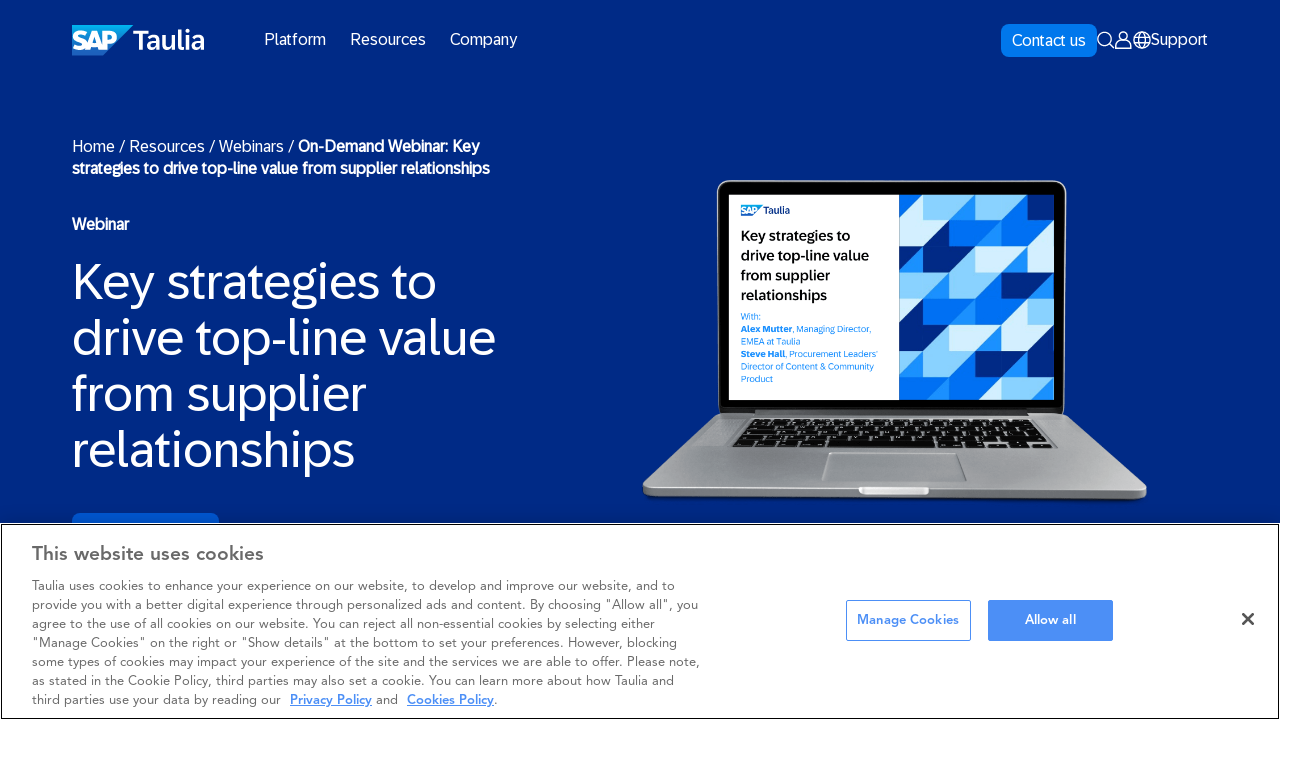

--- FILE ---
content_type: text/html; charset=UTF-8
request_url: https://taulia.com/resources/ondemand-webinars/key-strategies-to-drive-top-line-value-from-supplier-relationships/
body_size: 20680
content:

<!DOCTYPE html>
<html lang="en" >
<head>
	<script src="https://cdnjs.cloudflare.com/ajax/libs/jquery/3.6.0/jquery.min.js"></script>
	<meta charset="UTF-8">
	<meta name="viewport" content="width=device-width, initial-scale=1">
	<meta name="format-detection" content="telephone=no">
	<link rel="profile" href="//gmpg.org/xfn/11">
	<link rel="pingback" href="https://taulia.com/xmlrpc.php">


	<!-- Preload Custom Fonts -->
	<link rel="preload" href="https://taulia.com/wp-content/themes/taulia/fonts/72BrandVariable-Th-Blk.woff" as="font" type="" crossorigin="anonymous">
    <link rel="preload" href="https://taulia.com/wp-content/themes/taulia/fonts/72BrandVariable-Th-Blk.woff2" as="font" type="" crossorigin="anonymous">
    <link rel="preload" href="https://taulia.com/wp-content/themes/taulia/css/fonts.css" as="style">
    <link rel="stylesheet" href="https://taulia.com/wp-content/themes/taulia/css/fonts.css?ver=1766533957">

	<link rel='stylesheet' href="https://taulia.com/wp-content/themes/taulia/css/simplr-css.css?ver=1766533957" id="simplr-css" type="text/css" media="all" />
	<link rel='stylesheet' href="https://taulia.com/wp-content/themes/taulia/css/simplr-releases.css?ver=1766533957" id="simplr-css" type="text/css" media="all" />
	<link rel='stylesheet' href="https://taulia.com/wp-content/themes/taulia/css/simplr-calculator.css?ver=1766533957" id="calculator-css" type="text/css" media="all" />


	
	<script type="text/javascript" src="https://taulia.com/wp-content/themes/taulia/js/custom.js?ver=1765532233"></script> 
	<script type="text/javascript" src="https://taulia.com/wp-content/themes/taulia/js/vendor/flickity.pkgd.min.js"></script> 
	<script src="https://unpkg.com/imagesloaded@5/imagesloaded.pkgd.min.js"></script>
	<script src="https://cdn.jsdelivr.net/npm/gsap@3.13.0/dist/gsap.min.js"></script>

	<script type="text/javascript" src="https://taulia.com/wp-content/themes/taulia/js/validate.js?ver=1765532233"></script> 
	<script type="text/javascript" src="https://taulia.com/wp-content/themes/taulia/js/simplr-calculator.js?ver=1765532233"></script> 

	<meta name='robots' content='index, follow, max-image-preview:large, max-snippet:-1, max-video-preview:-1' />
	<style>img:is([sizes="auto" i], [sizes^="auto," i]) { contain-intrinsic-size: 3000px 1500px }</style>
	    <!-- Start VWO Common Smartcode -->
    <script data-cfasync="false" nowprocket type='text/javascript'>
        var _vwo_clicks = 10;
    </script>
    <!-- End VWO Common Smartcode -->
        <!-- Start VWO Async SmartCode -->
    <link rel="preconnect" href="https://dev.visualwebsiteoptimizer.com" />
    <script data-cfasync="false" nowprocket type='text/javascript' id='vwoCode'>
        /* Fix: wp-rocket (application/ld+json) */
        window._vwo_code || (function () {
            var account_id=745346,
                version=2.1,
                settings_tolerance=2000,
                library_tolerance=2500,
                use_existing_jquery=false,
                hide_element='body',
                hide_element_style = 'opacity:0 !important;filter:alpha(opacity=0) !important;background:none !important;transition:none !important;',
                /* DO NOT EDIT BELOW THIS LINE */
                f=false,w=window,d=document,v=d.querySelector('#vwoCode'),cK='_vwo_'+account_id+'_settings',cc={};try{var c=JSON.parse(localStorage.getItem('_vwo_'+account_id+'_config'));cc=c&&typeof c==='object'?c:{}}catch(e){}var stT=cc.stT==='session'?w.sessionStorage:w.localStorage;code={use_existing_jquery:function(){return typeof use_existing_jquery!=='undefined'?use_existing_jquery:undefined},library_tolerance:function(){return typeof library_tolerance!=='undefined'?library_tolerance:undefined},settings_tolerance:function(){return cc.sT||settings_tolerance},hide_element_style:function(){return'{'+(cc.hES||hide_element_style)+'}'},hide_element:function(){if(performance.getEntriesByName('first-contentful-paint')[0]){return''}return typeof cc.hE==='string'?cc.hE:hide_element},getVersion:function(){return version},finish:function(e){if(!f){f=true;var t=d.getElementById('_vis_opt_path_hides');if(t)t.parentNode.removeChild(t);if(e)(new Image).src='https://dev.visualwebsiteoptimizer.com/ee.gif?a='+account_id+e}},finished:function(){return f},addScript:function(e){var t=d.createElement('script');t.type='text/javascript';if(e.src){t.src=e.src}else{t.text=e.text}d.getElementsByTagName('head')[0].appendChild(t)},load:function(e,t){var i=this.getSettings(),n=d.createElement('script'),r=this;t=t||{};if(i){n.textContent=i;d.getElementsByTagName('head')[0].appendChild(n);if(!w.VWO||VWO.caE){stT.removeItem(cK);r.load(e)}}else{var o=new XMLHttpRequest;o.open('GET',e,true);o.withCredentials=!t.dSC;o.responseType=t.responseType||'text';o.onload=function(){if(t.onloadCb){return t.onloadCb(o,e)}if(o.status===200||o.status===304){_vwo_code.addScript({text:o.responseText})}else{_vwo_code.finish('&e=loading_failure:'+e)}};o.onerror=function(){if(t.onerrorCb){return t.onerrorCb(e)}_vwo_code.finish('&e=loading_failure:'+e)};o.send()}},getSettings:function(){try{var e=stT.getItem(cK);if(!e){return}e=JSON.parse(e);if(Date.now()>e.e){stT.removeItem(cK);return}return e.s}catch(e){return}},init:function(){if(d.URL.indexOf('__vwo_disable__')>-1)return;var e=this.settings_tolerance();w._vwo_settings_timer=setTimeout(function(){_vwo_code.finish();stT.removeItem(cK)},e);var t;if(this.hide_element()!=='body'){t=d.createElement('style');var i=this.hide_element(),n=i?i+this.hide_element_style():'',r=d.getElementsByTagName('head')[0];t.setAttribute('id','_vis_opt_path_hides');v&&t.setAttribute('nonce',v.nonce);t.setAttribute('type','text/css');if(t.styleSheet)t.styleSheet.cssText=n;else t.appendChild(d.createTextNode(n));r.appendChild(t)}else{t=d.getElementsByTagName('head')[0];var n=d.createElement('div');n.style.cssText='z-index: 2147483647 !important;position: fixed !important;left: 0 !important;top: 0 !important;width: 100% !important;height: 100% !important;background: white !important;';n.setAttribute('id','_vis_opt_path_hides');n.classList.add('_vis_hide_layer');t.parentNode.insertBefore(n,t.nextSibling)}var o='https://dev.visualwebsiteoptimizer.com/j.php?a='+account_id+'&u='+encodeURIComponent(d.URL)+'&vn='+version;if(w.location.search.indexOf('_vwo_xhr')!==-1){this.addScript({src:o})}else{this.load(o+'&x=true')}}};w._vwo_code=code;code.init();})();
    </script>
    <!-- End VWO Async SmartCode -->
    
	<!-- This site is optimized with the Yoast SEO plugin v26.0 - https://yoast.com/wordpress/plugins/seo/ -->
	<title>Key strategies to drive top-line value from supplier relationships | Taulia</title>
	<meta name="description" content="Join Alex Mutter and Steve Hall for this on-demand webinar - how to optimise supplier relationships to best support business ambitions." />
	<link rel="canonical" href="https://taulia.com/resources/ondemand-webinars/key-strategies-to-drive-top-line-value-from-supplier-relationships/" />
	<meta property="og:locale" content="en_GB" />
	<meta property="og:type" content="article" />
	<meta property="og:title" content="Key strategies to drive top-line value from supplier relationships | Taulia" />
	<meta property="og:description" content="Join Alex Mutter and Steve Hall for this on-demand webinar - how to optimise supplier relationships to best support business ambitions." />
	<meta property="og:url" content="https://taulia.com/resources/ondemand-webinars/key-strategies-to-drive-top-line-value-from-supplier-relationships/" />
	<meta property="og:site_name" content="SAP Taulia" />
	<meta property="article:publisher" content="https://www.facebook.com/Tauliallc/" />
	<meta property="article:published_time" content="2021-10-08T07:22:06+00:00" />
	<meta property="article:modified_time" content="2025-12-01T15:59:45+00:00" />
	<meta property="og:image" content="https://taulia.com/wp-content/uploads/2021/10/value-from-supplier-relationships-f.jpg" />
	<meta property="og:image:width" content="900" />
	<meta property="og:image:height" content="576" />
	<meta property="og:image:type" content="image/jpeg" />
	<meta name="twitter:card" content="summary_large_image" />
	<meta name="twitter:creator" content="@taulia" />
	<meta name="twitter:site" content="@taulia" />
	<script type="application/ld+json" class="yoast-schema-graph">{"@context":"https://schema.org","@graph":[{"@type":"Article","@id":"https://taulia.com/resources/ondemand-webinars/key-strategies-to-drive-top-line-value-from-supplier-relationships/#article","isPartOf":{"@id":"https://taulia.com/resources/ondemand-webinars/key-strategies-to-drive-top-line-value-from-supplier-relationships/"},"author":{"name":"","@id":""},"headline":"On-Demand Webinar: Key strategies to drive top-line value from supplier relationships","datePublished":"2021-10-08T07:22:06+00:00","dateModified":"2025-12-01T15:59:45+00:00","mainEntityOfPage":{"@id":"https://taulia.com/resources/ondemand-webinars/key-strategies-to-drive-top-line-value-from-supplier-relationships/"},"wordCount":165,"publisher":{"@id":"https://taulia.com/#organization"},"image":{"@id":"https://taulia.com/resources/ondemand-webinars/key-strategies-to-drive-top-line-value-from-supplier-relationships/#primaryimage"},"thumbnailUrl":"https://taulia.com/wp-content/uploads/2021/10/value-from-supplier-relationships-f.jpg","articleSection":["Expert Advice"],"inLanguage":"en-GB"},{"@type":"WebPage","@id":"https://taulia.com/resources/ondemand-webinars/key-strategies-to-drive-top-line-value-from-supplier-relationships/","url":"https://taulia.com/resources/ondemand-webinars/key-strategies-to-drive-top-line-value-from-supplier-relationships/","name":"Key strategies to drive top-line value from supplier relationships | Taulia","isPartOf":{"@id":"https://taulia.com/#website"},"primaryImageOfPage":{"@id":"https://taulia.com/resources/ondemand-webinars/key-strategies-to-drive-top-line-value-from-supplier-relationships/#primaryimage"},"image":{"@id":"https://taulia.com/resources/ondemand-webinars/key-strategies-to-drive-top-line-value-from-supplier-relationships/#primaryimage"},"thumbnailUrl":"https://taulia.com/wp-content/uploads/2021/10/value-from-supplier-relationships-f.jpg","datePublished":"2021-10-08T07:22:06+00:00","dateModified":"2025-12-01T15:59:45+00:00","description":"Join Alex Mutter and Steve Hall for this on-demand webinar - how to optimise supplier relationships to best support business ambitions.","breadcrumb":{"@id":"https://taulia.com/resources/ondemand-webinars/key-strategies-to-drive-top-line-value-from-supplier-relationships/#breadcrumb"},"inLanguage":"en-GB","potentialAction":[{"@type":"ReadAction","target":["https://taulia.com/resources/ondemand-webinars/key-strategies-to-drive-top-line-value-from-supplier-relationships/"]}]},{"@type":"ImageObject","inLanguage":"en-GB","@id":"https://taulia.com/resources/ondemand-webinars/key-strategies-to-drive-top-line-value-from-supplier-relationships/#primaryimage","url":"https://taulia.com/wp-content/uploads/2021/10/value-from-supplier-relationships-f.jpg","contentUrl":"https://taulia.com/wp-content/uploads/2021/10/value-from-supplier-relationships-f.jpg","width":900,"height":576,"caption":"Value from Supplier Relationships"},{"@type":"BreadcrumbList","@id":"https://taulia.com/resources/ondemand-webinars/key-strategies-to-drive-top-line-value-from-supplier-relationships/#breadcrumb","itemListElement":[{"@type":"ListItem","position":1,"name":"Home","item":"https://taulia.com/"},{"@type":"ListItem","position":2,"name":"Resources","item":"/resources-all/"},{"@type":"ListItem","position":3,"name":"Webinars","item":"https://taulia.com/resources/ondemand-webinars/"},{"@type":"ListItem","position":4,"name":"On-Demand Webinar: Key strategies to drive top-line value from supplier relationships"}]},{"@type":"WebSite","@id":"https://taulia.com/#website","url":"https://taulia.com/","name":"SAP Taulia","description":"Working capital solutions","publisher":{"@id":"https://taulia.com/#organization"},"potentialAction":[{"@type":"SearchAction","target":{"@type":"EntryPoint","urlTemplate":"https://taulia.com/?s={search_term_string}"},"query-input":{"@type":"PropertyValueSpecification","valueRequired":true,"valueName":"search_term_string"}}],"inLanguage":"en-GB"},{"@type":"Organization","@id":"https://taulia.com/#organization","name":"SAP Taulia","url":"https://taulia.com/","logo":{"@type":"ImageObject","inLanguage":"en-GB","@id":"https://taulia.com/#/schema/logo/image/","url":"https://taulia.com/wp-content/uploads/2023/03/logo.svg","contentUrl":"https://taulia.com/wp-content/uploads/2023/03/logo.svg","width":148,"height":38,"caption":"SAP Taulia"},"image":{"@id":"https://taulia.com/#/schema/logo/image/"},"sameAs":["https://www.facebook.com/Tauliallc/","https://x.com/taulia","https://www.linkedin.com/company/taulia/"]},{"@type":"Person","@id":""}]}</script>
	<!-- / Yoast SEO plugin. -->


<link rel='dns-prefetch' href='//pages.taulia.com' />
<link rel="alternate" type="application/rss+xml" title="SAP Taulia &raquo; Feed" href="https://taulia.com/feed/" />
<link rel="alternate" type="application/rss+xml" title="SAP Taulia &raquo; Comments Feed" href="https://taulia.com/comments/feed/" />
<style id='global-styles-inline-css' type='text/css'>
:root{--wp--preset--aspect-ratio--square: 1;--wp--preset--aspect-ratio--4-3: 4/3;--wp--preset--aspect-ratio--3-4: 3/4;--wp--preset--aspect-ratio--3-2: 3/2;--wp--preset--aspect-ratio--2-3: 2/3;--wp--preset--aspect-ratio--16-9: 16/9;--wp--preset--aspect-ratio--9-16: 9/16;--wp--preset--color--black: #000000;--wp--preset--color--cyan-bluish-gray: #abb8c3;--wp--preset--color--white: #FFFFFF;--wp--preset--color--pale-pink: #f78da7;--wp--preset--color--vivid-red: #cf2e2e;--wp--preset--color--luminous-vivid-orange: #ff6900;--wp--preset--color--luminous-vivid-amber: #fcb900;--wp--preset--color--light-green-cyan: #7bdcb5;--wp--preset--color--vivid-green-cyan: #00d084;--wp--preset--color--pale-cyan-blue: #8ed1fc;--wp--preset--color--vivid-cyan-blue: #0693e3;--wp--preset--color--vivid-purple: #9b51e0;--wp--preset--color--grey: #F8F8F8;--wp--preset--color--midnight: #0040b0;--wp--preset--color--sunshine: #FF7800;--wp--preset--color--sky: #0057D2;--wp--preset--color--aqua: #2F6FEB;--wp--preset--color--teal: #6CDCC0;--wp--preset--color--purple: #C19DFF;--wp--preset--color--blue: #002A86;--wp--preset--color--red: #E03400;--wp--preset--color--yellow: #FBC123;--wp--preset--color--green: #35AF28;--wp--preset--gradient--vivid-cyan-blue-to-vivid-purple: linear-gradient(135deg,rgba(6,147,227,1) 0%,rgb(155,81,224) 100%);--wp--preset--gradient--light-green-cyan-to-vivid-green-cyan: linear-gradient(135deg,rgb(122,220,180) 0%,rgb(0,208,130) 100%);--wp--preset--gradient--luminous-vivid-amber-to-luminous-vivid-orange: linear-gradient(135deg,rgba(252,185,0,1) 0%,rgba(255,105,0,1) 100%);--wp--preset--gradient--luminous-vivid-orange-to-vivid-red: linear-gradient(135deg,rgba(255,105,0,1) 0%,rgb(207,46,46) 100%);--wp--preset--gradient--very-light-gray-to-cyan-bluish-gray: linear-gradient(135deg,rgb(238,238,238) 0%,rgb(169,184,195) 100%);--wp--preset--gradient--cool-to-warm-spectrum: linear-gradient(135deg,rgb(74,234,220) 0%,rgb(151,120,209) 20%,rgb(207,42,186) 40%,rgb(238,44,130) 60%,rgb(251,105,98) 80%,rgb(254,248,76) 100%);--wp--preset--gradient--blush-light-purple: linear-gradient(135deg,rgb(255,206,236) 0%,rgb(152,150,240) 100%);--wp--preset--gradient--blush-bordeaux: linear-gradient(135deg,rgb(254,205,165) 0%,rgb(254,45,45) 50%,rgb(107,0,62) 100%);--wp--preset--gradient--luminous-dusk: linear-gradient(135deg,rgb(255,203,112) 0%,rgb(199,81,192) 50%,rgb(65,88,208) 100%);--wp--preset--gradient--pale-ocean: linear-gradient(135deg,rgb(255,245,203) 0%,rgb(182,227,212) 50%,rgb(51,167,181) 100%);--wp--preset--gradient--electric-grass: linear-gradient(135deg,rgb(202,248,128) 0%,rgb(113,206,126) 100%);--wp--preset--gradient--midnight: linear-gradient(135deg,rgb(2,3,129) 0%,rgb(40,116,252) 100%);--wp--preset--font-size--small: 13px;--wp--preset--font-size--medium: 20px;--wp--preset--font-size--large: 36px;--wp--preset--font-size--x-large: 42px;--wp--preset--font-size--h-1: 50px;--wp--preset--font-size--h-2: 40px;--wp--preset--font-size--h-3: 35px;--wp--preset--font-size--h-4: 30px;--wp--preset--font-size--h-5: 20px;--wp--preset--font-size--h-6: 18px;--wp--preset--font-size--span: 14px;--wp--preset--spacing--20: 0.44rem;--wp--preset--spacing--30: 0.67rem;--wp--preset--spacing--40: 1rem;--wp--preset--spacing--50: 1.5rem;--wp--preset--spacing--60: 2.25rem;--wp--preset--spacing--70: 3.38rem;--wp--preset--spacing--80: 5.06rem;--wp--preset--shadow--natural: 6px 6px 9px rgba(0, 0, 0, 0.2);--wp--preset--shadow--deep: 12px 12px 50px rgba(0, 0, 0, 0.4);--wp--preset--shadow--sharp: 6px 6px 0px rgba(0, 0, 0, 0.2);--wp--preset--shadow--outlined: 6px 6px 0px -3px rgba(255, 255, 255, 1), 6px 6px rgba(0, 0, 0, 1);--wp--preset--shadow--crisp: 6px 6px 0px rgba(0, 0, 0, 1);}:root { --wp--style--global--content-size: 840px;--wp--style--global--wide-size: 1056px; }:where(body) { margin: 0; }.wp-site-blocks > .alignleft { float: left; margin-right: 2em; }.wp-site-blocks > .alignright { float: right; margin-left: 2em; }.wp-site-blocks > .aligncenter { justify-content: center; margin-left: auto; margin-right: auto; }:where(.wp-site-blocks) > * { margin-block-start: 1.5rem; margin-block-end: 0; }:where(.wp-site-blocks) > :first-child { margin-block-start: 0; }:where(.wp-site-blocks) > :last-child { margin-block-end: 0; }:root { --wp--style--block-gap: 1.5rem; }:root :where(.is-layout-flow) > :first-child{margin-block-start: 0;}:root :where(.is-layout-flow) > :last-child{margin-block-end: 0;}:root :where(.is-layout-flow) > *{margin-block-start: 1.5rem;margin-block-end: 0;}:root :where(.is-layout-constrained) > :first-child{margin-block-start: 0;}:root :where(.is-layout-constrained) > :last-child{margin-block-end: 0;}:root :where(.is-layout-constrained) > *{margin-block-start: 1.5rem;margin-block-end: 0;}:root :where(.is-layout-flex){gap: 1.5rem;}:root :where(.is-layout-grid){gap: 1.5rem;}.is-layout-flow > .alignleft{float: left;margin-inline-start: 0;margin-inline-end: 2em;}.is-layout-flow > .alignright{float: right;margin-inline-start: 2em;margin-inline-end: 0;}.is-layout-flow > .aligncenter{margin-left: auto !important;margin-right: auto !important;}.is-layout-constrained > .alignleft{float: left;margin-inline-start: 0;margin-inline-end: 2em;}.is-layout-constrained > .alignright{float: right;margin-inline-start: 2em;margin-inline-end: 0;}.is-layout-constrained > .aligncenter{margin-left: auto !important;margin-right: auto !important;}.is-layout-constrained > :where(:not(.alignleft):not(.alignright):not(.alignfull)){max-width: var(--wp--style--global--content-size);margin-left: auto !important;margin-right: auto !important;}.is-layout-constrained > .alignwide{max-width: var(--wp--style--global--wide-size);}body .is-layout-flex{display: flex;}.is-layout-flex{flex-wrap: wrap;align-items: center;}.is-layout-flex > :is(*, div){margin: 0;}body .is-layout-grid{display: grid;}.is-layout-grid > :is(*, div){margin: 0;}body{padding-top: 0px;padding-right: 0px;padding-bottom: 0px;padding-left: 0px;}a:where(:not(.wp-element-button)){text-decoration: underline;}:root :where(.wp-element-button, .wp-block-button__link){background-color: #32373c;border-width: 0;color: #fff;font-family: inherit;font-size: inherit;line-height: inherit;padding: calc(0.667em + 2px) calc(1.333em + 2px);text-decoration: none;}.has-black-color{color: var(--wp--preset--color--black) !important;}.has-cyan-bluish-gray-color{color: var(--wp--preset--color--cyan-bluish-gray) !important;}.has-white-color{color: var(--wp--preset--color--white) !important;}.has-pale-pink-color{color: var(--wp--preset--color--pale-pink) !important;}.has-vivid-red-color{color: var(--wp--preset--color--vivid-red) !important;}.has-luminous-vivid-orange-color{color: var(--wp--preset--color--luminous-vivid-orange) !important;}.has-luminous-vivid-amber-color{color: var(--wp--preset--color--luminous-vivid-amber) !important;}.has-light-green-cyan-color{color: var(--wp--preset--color--light-green-cyan) !important;}.has-vivid-green-cyan-color{color: var(--wp--preset--color--vivid-green-cyan) !important;}.has-pale-cyan-blue-color{color: var(--wp--preset--color--pale-cyan-blue) !important;}.has-vivid-cyan-blue-color{color: var(--wp--preset--color--vivid-cyan-blue) !important;}.has-vivid-purple-color{color: var(--wp--preset--color--vivid-purple) !important;}.has-grey-color{color: var(--wp--preset--color--grey) !important;}.has-midnight-color{color: var(--wp--preset--color--midnight) !important;}.has-sunshine-color{color: var(--wp--preset--color--sunshine) !important;}.has-sky-color{color: var(--wp--preset--color--sky) !important;}.has-aqua-color{color: var(--wp--preset--color--aqua) !important;}.has-teal-color{color: var(--wp--preset--color--teal) !important;}.has-purple-color{color: var(--wp--preset--color--purple) !important;}.has-blue-color{color: var(--wp--preset--color--blue) !important;}.has-red-color{color: var(--wp--preset--color--red) !important;}.has-yellow-color{color: var(--wp--preset--color--yellow) !important;}.has-green-color{color: var(--wp--preset--color--green) !important;}.has-black-background-color{background-color: var(--wp--preset--color--black) !important;}.has-cyan-bluish-gray-background-color{background-color: var(--wp--preset--color--cyan-bluish-gray) !important;}.has-white-background-color{background-color: var(--wp--preset--color--white) !important;}.has-pale-pink-background-color{background-color: var(--wp--preset--color--pale-pink) !important;}.has-vivid-red-background-color{background-color: var(--wp--preset--color--vivid-red) !important;}.has-luminous-vivid-orange-background-color{background-color: var(--wp--preset--color--luminous-vivid-orange) !important;}.has-luminous-vivid-amber-background-color{background-color: var(--wp--preset--color--luminous-vivid-amber) !important;}.has-light-green-cyan-background-color{background-color: var(--wp--preset--color--light-green-cyan) !important;}.has-vivid-green-cyan-background-color{background-color: var(--wp--preset--color--vivid-green-cyan) !important;}.has-pale-cyan-blue-background-color{background-color: var(--wp--preset--color--pale-cyan-blue) !important;}.has-vivid-cyan-blue-background-color{background-color: var(--wp--preset--color--vivid-cyan-blue) !important;}.has-vivid-purple-background-color{background-color: var(--wp--preset--color--vivid-purple) !important;}.has-grey-background-color{background-color: var(--wp--preset--color--grey) !important;}.has-midnight-background-color{background-color: var(--wp--preset--color--midnight) !important;}.has-sunshine-background-color{background-color: var(--wp--preset--color--sunshine) !important;}.has-sky-background-color{background-color: var(--wp--preset--color--sky) !important;}.has-aqua-background-color{background-color: var(--wp--preset--color--aqua) !important;}.has-teal-background-color{background-color: var(--wp--preset--color--teal) !important;}.has-purple-background-color{background-color: var(--wp--preset--color--purple) !important;}.has-blue-background-color{background-color: var(--wp--preset--color--blue) !important;}.has-red-background-color{background-color: var(--wp--preset--color--red) !important;}.has-yellow-background-color{background-color: var(--wp--preset--color--yellow) !important;}.has-green-background-color{background-color: var(--wp--preset--color--green) !important;}.has-black-border-color{border-color: var(--wp--preset--color--black) !important;}.has-cyan-bluish-gray-border-color{border-color: var(--wp--preset--color--cyan-bluish-gray) !important;}.has-white-border-color{border-color: var(--wp--preset--color--white) !important;}.has-pale-pink-border-color{border-color: var(--wp--preset--color--pale-pink) !important;}.has-vivid-red-border-color{border-color: var(--wp--preset--color--vivid-red) !important;}.has-luminous-vivid-orange-border-color{border-color: var(--wp--preset--color--luminous-vivid-orange) !important;}.has-luminous-vivid-amber-border-color{border-color: var(--wp--preset--color--luminous-vivid-amber) !important;}.has-light-green-cyan-border-color{border-color: var(--wp--preset--color--light-green-cyan) !important;}.has-vivid-green-cyan-border-color{border-color: var(--wp--preset--color--vivid-green-cyan) !important;}.has-pale-cyan-blue-border-color{border-color: var(--wp--preset--color--pale-cyan-blue) !important;}.has-vivid-cyan-blue-border-color{border-color: var(--wp--preset--color--vivid-cyan-blue) !important;}.has-vivid-purple-border-color{border-color: var(--wp--preset--color--vivid-purple) !important;}.has-grey-border-color{border-color: var(--wp--preset--color--grey) !important;}.has-midnight-border-color{border-color: var(--wp--preset--color--midnight) !important;}.has-sunshine-border-color{border-color: var(--wp--preset--color--sunshine) !important;}.has-sky-border-color{border-color: var(--wp--preset--color--sky) !important;}.has-aqua-border-color{border-color: var(--wp--preset--color--aqua) !important;}.has-teal-border-color{border-color: var(--wp--preset--color--teal) !important;}.has-purple-border-color{border-color: var(--wp--preset--color--purple) !important;}.has-blue-border-color{border-color: var(--wp--preset--color--blue) !important;}.has-red-border-color{border-color: var(--wp--preset--color--red) !important;}.has-yellow-border-color{border-color: var(--wp--preset--color--yellow) !important;}.has-green-border-color{border-color: var(--wp--preset--color--green) !important;}.has-vivid-cyan-blue-to-vivid-purple-gradient-background{background: var(--wp--preset--gradient--vivid-cyan-blue-to-vivid-purple) !important;}.has-light-green-cyan-to-vivid-green-cyan-gradient-background{background: var(--wp--preset--gradient--light-green-cyan-to-vivid-green-cyan) !important;}.has-luminous-vivid-amber-to-luminous-vivid-orange-gradient-background{background: var(--wp--preset--gradient--luminous-vivid-amber-to-luminous-vivid-orange) !important;}.has-luminous-vivid-orange-to-vivid-red-gradient-background{background: var(--wp--preset--gradient--luminous-vivid-orange-to-vivid-red) !important;}.has-very-light-gray-to-cyan-bluish-gray-gradient-background{background: var(--wp--preset--gradient--very-light-gray-to-cyan-bluish-gray) !important;}.has-cool-to-warm-spectrum-gradient-background{background: var(--wp--preset--gradient--cool-to-warm-spectrum) !important;}.has-blush-light-purple-gradient-background{background: var(--wp--preset--gradient--blush-light-purple) !important;}.has-blush-bordeaux-gradient-background{background: var(--wp--preset--gradient--blush-bordeaux) !important;}.has-luminous-dusk-gradient-background{background: var(--wp--preset--gradient--luminous-dusk) !important;}.has-pale-ocean-gradient-background{background: var(--wp--preset--gradient--pale-ocean) !important;}.has-electric-grass-gradient-background{background: var(--wp--preset--gradient--electric-grass) !important;}.has-midnight-gradient-background{background: var(--wp--preset--gradient--midnight) !important;}.has-small-font-size{font-size: var(--wp--preset--font-size--small) !important;}.has-medium-font-size{font-size: var(--wp--preset--font-size--medium) !important;}.has-large-font-size{font-size: var(--wp--preset--font-size--large) !important;}.has-x-large-font-size{font-size: var(--wp--preset--font-size--x-large) !important;}.has-h-1-font-size{font-size: var(--wp--preset--font-size--h-1) !important;}.has-h-2-font-size{font-size: var(--wp--preset--font-size--h-2) !important;}.has-h-3-font-size{font-size: var(--wp--preset--font-size--h-3) !important;}.has-h-4-font-size{font-size: var(--wp--preset--font-size--h-4) !important;}.has-h-5-font-size{font-size: var(--wp--preset--font-size--h-5) !important;}.has-h-6-font-size{font-size: var(--wp--preset--font-size--h-6) !important;}.has-span-font-size{font-size: var(--wp--preset--font-size--span) !important;}
:root :where(.wp-block-pullquote){font-size: 1.5em;line-height: 1.6;}
</style>
<link rel='stylesheet' id='luna-style-css' href='https://taulia.com/wp-content/themes/taulia/style.css?ver=1765532233' type='text/css' media='all' />
<link rel='stylesheet' id='wp-block-library-css' href='https://taulia.com/wp-includes/css/dist/block-library/style.min.css?ver=6.8.3' type='text/css' media='all' />
<script type="text/javascript" src="//pages.taulia.com/js/forms2/js/forms2.min.js?ver=6.8.3" id="marketo-js"></script>
<script type="text/javascript" src="https://taulia.com/wp-includes/js/jquery/jquery.min.js?ver=3.7.1" id="jquery-core-js"></script>
<script type="text/javascript" src="https://taulia.com/wp-includes/js/jquery/jquery-migrate.min.js?ver=3.4.1" id="jquery-migrate-js"></script>
<link rel="EditURI" type="application/rsd+xml" title="RSD" href="https://taulia.com/xmlrpc.php?rsd" />
<link rel='shortlink' href='https://taulia.com/?p=2946' />
<link rel="alternate" title="oEmbed (JSON)" type="application/json+oembed" href="https://taulia.com/wp-json/oembed/1.0/embed?url=https%3A%2F%2Ftaulia.com%2Fresources%2Fondemand-webinars%2Fkey-strategies-to-drive-top-line-value-from-supplier-relationships%2F" />
<link rel="alternate" title="oEmbed (XML)" type="text/xml+oembed" href="https://taulia.com/wp-json/oembed/1.0/embed?url=https%3A%2F%2Ftaulia.com%2Fresources%2Fondemand-webinars%2Fkey-strategies-to-drive-top-line-value-from-supplier-relationships%2F&#038;format=xml" />
<link rel="icon" type="image/png" href="/wp-content/uploads/fbrfg/favicon-96x96.png" sizes="96x96" />
<link rel="icon" type="image/svg+xml" href="/wp-content/uploads/fbrfg/favicon.svg" />
<link rel="shortcut icon" href="/wp-content/uploads/fbrfg/favicon.ico" />
<link rel="apple-touch-icon" sizes="180x180" href="/wp-content/uploads/fbrfg/apple-touch-icon.png" />
<meta name="apple-mobile-web-app-title" content="Taulia SAP" />
<link rel="manifest" href="/wp-content/uploads/fbrfg/site.webmanifest" /><link rel="alternate" href="https://taulia.com/resources/ondemand-webinars/key-strategies-to-drive-top-line-value-from-supplier-relationships/" hreflang="x-default" /><link rel="alternate" href="https://taulia.com/resources/ondemand-webinars/key-strategies-to-drive-top-line-value-from-supplier-relationships/" hreflang="en" /><link rel="alternate" href="https://taulia.com/de/resources/ondemand-webinars/key-strategies-to-drive-top-line-value-from-supplier-relationships/" hreflang="de" /><!-- Custom Header Code --><!-- Google Tag Manager -->
<script>(function(w,d,s,l,i){w[l]=w[l]||[];w[l].push({'gtm.start':
new Date().getTime(),event:'gtm.js'});var f=d.getElementsByTagName(s)[0],
j=d.createElement(s),dl=l!='dataLayer'?'&l='+l:'';j.async=true;j.src=
'https://www.googletagmanager.com/gtm.js?id='+i+dl;f.parentNode.insertBefore(j,f);
})(window,document,'script','dataLayer','GTM-M4PQLRX');</script>
<!-- End Google Tag Manager -->

<script>
jQuery(document).ready(function($) {
    // Check if the body has the class .single-glossary
    if ($('body').hasClass('single-glossary')) {
        // Check if the .yoast-breadcrumbs element exists
        if ($('.yoast-breadcrumbs').length) {
            // Add your classes to the .yoast-breadcrumbs element
            $('.yoast-breadcrumbs').addClass('wp-block-columns alignfull');
        }
    }
});
</script>

<script>
document.addEventListener('DOMContentLoaded', function() {
    document.querySelector('.g01__primary-link__text').innerHTML = 'Sign in';
});
</script>

<script>
document.addEventListener('DOMContentLoaded', function() {
    var button = document.querySelector('.g01__primary-button.wp-block-button__link');
        button.innerHTML = 'Contact us';  
});
</script>

<script>
document.addEventListener('DOMContentLoaded', function() {
    var button = document.querySelector('.b11__content .wp-block-button .wp-block-button__link');
        button.textContent = 'Learn more';
});

</script>
<!-- End Custom Header Code --><link rel="icon" href="https://taulia.com/wp-content/uploads/2025/04/android-chrome-512x512-1-150x150.png" sizes="32x32" />
<link rel="icon" href="https://taulia.com/wp-content/uploads/2025/04/android-chrome-512x512-1-300x300.png" sizes="192x192" />
<link rel="apple-touch-icon" href="https://taulia.com/wp-content/uploads/2025/04/android-chrome-512x512-1-300x300.png" />
<meta name="msapplication-TileImage" content="https://taulia.com/wp-content/uploads/2025/04/android-chrome-512x512-1-300x300.png" />
		<style type="text/css" id="wp-custom-css">
			.priv-text {
    margin-top: 30px!important;
    line-height: 1.5;
	color: rgb(51, 51, 51)!important;
}

.page-id-6080 .main {
	max-width:100%
}


.page-id-2126 .b27__container {
	    margin-top: 3.75rem !important;
}		</style>
		
	
	<link rel="preload" href="" as="image">

</head>

<body id="body" class="wp-singular post-template-default single single-post postid-2946 single-format-standard wp-theme-taulia" data-instant-intensity="viewport">
	<!-- Custom Body Code --><!-- Google Tag Manager (noscript) -->
<noscript><iframe src="https://www.googletagmanager.com/ns.html?id=GTM-M4PQLRX"
height="0" width="0" style="display:none;visibility:hidden"></iframe></noscript>
<!-- End Google Tag Manager (noscript) --><!-- End Custom Body Code -->
	<a href="#main" class="skip-link">Skip to content</a>

	
<style>
	/* .luna-archive__filter.filter-search {
		display:none
	} */
</style>


<!-- NEW MENU -->
<header class="simplr-header g01 g01--static g01--dark" role="banner" id="header">
	<div class="g01__primary">
		<div class="header-container">
			<!-- LOGO -->
			<a href="https://taulia.com" class="simplr-header-logo">
				<svg width="132" height="31" viewBox="0 0 132 31" fill="none" xmlns="http://www.w3.org/2000/svg">
					<path fill-rule="evenodd" clip-rule="evenodd" d="M0 30.6059H30.9892L61.3187 0H0V30.6059Z" fill="url(#paint0_linear_114_11)"/>
					<path fill-rule="evenodd" clip-rule="evenodd" d="M36.3887 5.75549L30.3537 5.7509V20.2306L25.0817 5.7509H19.8536L15.352 17.8601C14.8728 14.8072 11.7423 13.7528 9.27918 12.9616C7.65327 12.4352 5.92727 11.6594 5.94395 10.8039C5.9576 10.1015 6.86914 9.44809 8.67705 9.54603C9.89192 9.6103 10.9627 9.70977 13.0952 10.7473L15.1928 7.06236C13.2469 6.06308 10.5578 5.43259 8.35551 5.42953H8.34337C5.77408 5.42953 3.63402 6.26967 2.30539 7.65305C1.3802 8.6202 0.882721 9.8475 0.861487 11.2049C0.828119 13.0734 1.5076 14.3986 2.9333 15.456C4.13908 16.3482 5.68005 16.9251 7.03749 17.3505C8.71345 17.8739 10.0815 18.3299 10.0648 19.3017C10.0527 19.6536 9.91922 19.9842 9.66745 20.252C9.25036 20.6866 8.6088 20.8503 7.72153 20.8656C6.0122 20.9024 4.74424 20.633 2.724 19.4287L0.85997 23.1641C2.87415 24.321 5.2584 24.999 7.69271 24.999L8.00667 24.9944C10.1255 24.9561 11.8348 24.347 13.1998 23.2376C13.2787 23.1748 13.3485 23.1106 13.4213 23.0448L12.8161 24.6761H18.299L19.2196 21.8527C20.1827 22.1847 21.2793 22.3684 22.4426 22.3684C23.6059 22.3684 24.6434 22.1924 25.5883 21.8802L26.4755 24.6745H35.418V18.8303H37.3685C42.0809 18.8303 44.8701 16.4063 44.8701 12.348C44.8701 7.82598 42.1613 5.7509 36.3932 5.7509L36.3887 5.75549ZM22.4396 18.1448C21.7358 18.1448 21.0746 18.0223 20.5058 17.805L22.4184 11.7145H22.4548L24.334 17.8219C23.7697 18.0239 23.1236 18.1448 22.4396 18.1448ZM36.7436 14.645H35.4135V9.73732H36.7436C38.5166 9.73732 39.9302 10.3311 39.9302 12.1582C39.9302 13.9854 38.5166 14.645 36.7436 14.645Z" fill="white"/>
					<path class="logo-path" d="M67.0928 8.83599H61.3187V5.68664H76.4326V8.83599H70.6707V24.7342H67.0928V8.83599Z"/>
					<path class="logo-path" d="M75.0115 20.7065C75.0115 17.5296 77.5838 16.0421 81.3892 16.0421H84.0419V15.1898C84.0419 13.4054 83.185 12.4322 81.4029 12.4322C79.7421 12.4322 78.5757 13.1483 77.6642 14.3114L75.6409 12.2837C76.9938 10.7963 78.8305 9.66081 81.7638 9.66081C85.4889 9.66081 87.4181 11.6211 87.4181 15.2035V24.7342H84.1481V21.9904H84.0677C83.1698 24.0578 81.6956 25.0051 79.3917 25.0051C76.8331 25.0051 75.01 23.4641 75.01 20.7065H75.0115ZM80.599 22.3684C82.7831 22.3684 84.0419 20.705 84.0419 18.9619V18.0024H81.964C80.0211 18.0024 78.3862 18.5304 78.3862 20.3821C78.3862 21.6124 79.2173 22.3699 80.5975 22.3699L80.599 22.3684Z"/>
					<path class="logo-path" d="M90.3408 19.6919V9.94543H93.7443V18.8808C93.7443 20.8549 94.4146 22.0715 96.3833 22.0715C98.352 22.0715 99.6655 20.7065 99.6655 18.2182V9.94543H103.042V24.7342H99.7716V21.6109H99.7049C99.0345 23.3141 97.7089 25.0035 94.8939 25.0035C91.7589 25.0035 90.3393 22.8412 90.3393 19.6903L90.3408 19.6919Z" />
					<path class="logo-path" d="M106.07 21.0982V4.57862H109.474V20.5029C109.474 21.6521 109.742 22.0576 110.719 22.0576C111.135 22.0576 111.496 21.9903 111.886 21.9092V24.7341C111.349 24.8688 110.625 24.9775 109.888 24.9775C107.128 24.9775 106.07 23.6522 106.07 21.0982Z" />
					<path class="logo-path" d="M113.508 5.82127C113.508 4.63223 114.353 3.8074 115.53 3.8074C116.707 3.8074 117.567 4.63223 117.567 5.82127C117.567 7.01031 116.71 7.82289 115.53 7.82289C114.35 7.82289 113.508 7.01184 113.508 5.82127ZM113.844 9.94541H117.233V24.7342H113.844V9.94541Z" />
					<path class="logo-path" d="M119.593 20.7065C119.593 17.5296 122.166 16.0421 125.971 16.0421H128.624V15.1898C128.624 13.4054 127.767 12.4322 125.985 12.4322C124.324 12.4322 123.158 13.1483 122.246 14.3114L120.223 12.2837C121.576 10.7963 123.412 9.66081 126.346 9.66081C130.071 9.66081 132 11.6211 132 15.2035V24.7342H128.73V21.9904H128.65C127.752 24.0578 126.278 25.0051 123.974 25.0051C121.415 25.0051 119.592 23.4641 119.592 20.7065H119.593ZM125.181 22.3684C127.365 22.3684 128.624 20.705 128.624 18.9619V18.0024H126.546C124.603 18.0024 122.968 18.5304 122.968 20.3821C122.968 21.6124 123.799 22.3699 125.179 22.3699L125.181 22.3684Z"/>
					<defs>
						<linearGradient id="paint0_linear_114_11" x1="30.6586" y1="0" x2="30.6586" y2="30.6059" gradientUnits="userSpaceOnUse">
						<stop stop-color="#00B8F1"/>
						<stop offset="0.02" stop-color="#00B5EF"/>
						<stop offset="0.31" stop-color="#0D90D8"/>
						<stop offset="0.58" stop-color="#1675C8"/>
						<stop offset="0.82" stop-color="#1C64BE"/>
						<stop offset="1" stop-color="#1E5FBB"/>
						</linearGradient>
					</defs>
				</svg>
			</a>
			<!-- END LOGO -->

			<!-- HAMBURGER -->
			<button class="hamburger hamburger--squeeze" type="button">
				<span class="screen-reader-text">Select to toggle mobile menu</span>
				<span class="hamburger-box">
					<span class="hamburger-inner"></span>
				</span>
			</button>
			<!-- END HAMBURGER -->

			<!-- PRIMARY NAV -->
			<nav class="g01__primary-nav">
				<ul id="header-primary-menu" class="g01__primary-menu">			<li class="g01__menu-item menu-item-has-children">
				<p href="https://taulia.com/platform/" class="g01__menu-item__link">
					Platform					<svg aria-hidden="true" class="svg-icon svg-icon--icon-arrow" role="img"> <use href="#sprite-icon-arrow" xlink:href="#sprite-icon-arrow"></use> </svg>        </p>
						<div class="g01__mega-menu g01__mega-menu--col-4">
				<a class="g01__mega-menu__description" href="https://taulia.com/platform/">
					Platform					<svg aria-hidden="true" class="svg-icon svg-icon--icon-arrow" role="img"> <use href="#sprite-icon-arrow" xlink:href="#sprite-icon-arrow"></use> </svg>				</a>
			
		<!-- Start Level -->
		<ul class="g01__mega-menu__items">

						<i class="g01__sub-menu-divider"></i>
								<i class="g01__sub-menu-divider"></i>
								<i class="g01__sub-menu-divider"></i>
				
						<li class="g01__sub-menu-item  menu-item menu-item-type-post_type menu-item-object-page menu-item-has-children">
					<a href="https://taulia.com/platform/payables/" class="g01__sub-menu-item__link g01__sub-menu-item__link--has-children  menu-item menu-item-type-post_type menu-item-object-page menu-item-has-children g01__menu-item__link--1">
						Payables					</a>
				
		<!-- Start Level -->
		<ul class="g01__sub-menu">

		
						<li class="g01__sub-menu-item  menu-item menu-item-type-post_type menu-item-object-page">
					<a href="https://taulia.com/platform/payables/supply-chain-finance/" class="g01__sub-menu-item__link  menu-item menu-item-type-post_type menu-item-object-page g01__menu-item__link--1">
						Supply Chain Finance					</a>
				</li>				<li class="g01__sub-menu-item  menu-item menu-item-type-post_type menu-item-object-page">
					<a href="https://taulia.com/platform/payables/dynamic-discounting/" class="g01__sub-menu-item__link  menu-item menu-item-type-post_type menu-item-object-page g01__menu-item__link--1">
						Dynamic Discounting					</a>
				</li>				<li class="g01__sub-menu-item  menu-item menu-item-type-post_type menu-item-object-page">
					<a href="https://taulia.com/platform/payables/virtual-cards/" class="g01__sub-menu-item__link  menu-item menu-item-type-post_type menu-item-object-page g01__menu-item__link--1">
						Virtual Cards					</a>
				</li>		</ul> <!-- / End Level -->
		</li>				<li class="g01__sub-menu-item  menu-item menu-item-type-post_type menu-item-object-page">
					<a href="https://taulia.com/platform/receivables/" class="g01__sub-menu-item__link g01__sub-menu-item__link--highlight  menu-item menu-item-type-post_type menu-item-object-page g01__menu-item__link--1">
						Receivables					</a>
				</li>				<li class="g01__sub-menu-item moz-fix menu-item menu-item-type-post_type menu-item-object-page">
					<a href="https://taulia.com/platform/inventory/" class="g01__sub-menu-item__link g01__sub-menu-item__link--highlight moz-fix menu-item menu-item-type-post_type menu-item-object-page g01__menu-item__link--1">
						Inventory					</a>
				</li>				<span class="g01__sub-menu-break"></span>
				</span>				<li class="g01__sub-menu-item  menu-item menu-item-type-post_type menu-item-object-page menu-item-has-children">
					<a href="https://taulia.com/platform/enterprises/" class="g01__sub-menu-item__link g01__sub-menu-item__link--has-children  menu-item menu-item-type-post_type menu-item-object-page menu-item-has-children g01__menu-item__link--1">
						Enterprises					</a>
				
		<!-- Start Level -->
		<ul class="g01__sub-menu">

		
						<li class="g01__sub-menu-item  menu-item menu-item-type-post_type menu-item-object-page">
					<a href="https://taulia.com/platform/enterprises/working-capital-improvement/" class="g01__sub-menu-item__link  menu-item menu-item-type-post_type menu-item-object-page g01__menu-item__link--1">
						Working Capital Improvement					</a>
				</li>				<li class="g01__sub-menu-item  menu-item menu-item-type-post_type menu-item-object-page">
					<a href="https://taulia.com/platform/enterprises/supply-chain-resilience/" class="g01__sub-menu-item__link  menu-item menu-item-type-post_type menu-item-object-page g01__menu-item__link--1">
						Supply Chain Resilience					</a>
				</li>				<li class="g01__sub-menu-item  menu-item menu-item-type-post_type menu-item-object-page">
					<a href="https://taulia.com/platform/enterprises/sustainable-supplier-finance/" class="g01__sub-menu-item__link  menu-item menu-item-type-post_type menu-item-object-page g01__menu-item__link--1">
						Sustainable Supplier Finance					</a>
				</li>		</ul> <!-- / End Level -->
		</li>				<li class="g01__sub-menu-item  menu-item menu-item-type-custom menu-item-object-custom menu-item-has-children">
					<a href="#" class="g01__sub-menu-item__link g01__sub-menu-item__link--has-children  menu-item menu-item-type-custom menu-item-object-custom menu-item-has-children g01__menu-item__link--1">
						Industries					</a>
				
		<!-- Start Level -->
		<ul class="g01__sub-menu">

		
						<li class="g01__sub-menu-item  menu-item menu-item-type-custom menu-item-object-custom">
					<a href="https://resources.taulia.com/energy" class="g01__sub-menu-item__link  menu-item menu-item-type-custom menu-item-object-custom g01__menu-item__link--1">
						Energy					</a>
				</li>				<li class="g01__sub-menu-item  menu-item menu-item-type-custom menu-item-object-custom">
					<a href="https://resources.taulia.com/retail" class="g01__sub-menu-item__link  menu-item menu-item-type-custom menu-item-object-custom g01__menu-item__link--1">
						Retail					</a>
				</li>				<li class="g01__sub-menu-item  menu-item menu-item-type-custom menu-item-object-custom">
					<a href="https://resources.taulia.com/consumer-goods" class="g01__sub-menu-item__link  menu-item menu-item-type-custom menu-item-object-custom g01__menu-item__link--1">
						Consumer goods					</a>
				</li>				<li class="g01__sub-menu-item  menu-item menu-item-type-custom menu-item-object-custom">
					<a href="https://resources.taulia.com/aerospace-defense" class="g01__sub-menu-item__link  menu-item menu-item-type-custom menu-item-object-custom g01__menu-item__link--1">
						Aerospace &amp; Defense					</a>
				</li>				<li class="g01__sub-menu-item  menu-item menu-item-type-post_type menu-item-object-page">
					<a href="https://taulia.com/industries/" class="g01__sub-menu-item__link g01__sub-menu-item__link--highlight  menu-item menu-item-type-post_type menu-item-object-page g01__menu-item__link--1">
						View all industries					</a>
				</li>		</ul> <!-- / End Level -->
		</li>				<li class="g01__sub-menu-item  menu-item menu-item-type-post_type menu-item-object-page menu-item-has-children">
					<a href="https://taulia.com/platform/suppliers/" class="g01__sub-menu-item__link g01__sub-menu-item__link--has-children  menu-item menu-item-type-post_type menu-item-object-page menu-item-has-children g01__menu-item__link--1">
						Suppliers					</a>
				
		<!-- Start Level -->
		<ul class="g01__sub-menu">

		
						<li class="g01__sub-menu-item  menu-item menu-item-type-post_type menu-item-object-page">
					<a href="https://taulia.com/platform/suppliers/early-payment/" class="g01__sub-menu-item__link  menu-item menu-item-type-post_type menu-item-object-page g01__menu-item__link--1">
						Get paid faster					</a>
				</li>				<li class="g01__sub-menu-item  menu-item menu-item-type-post_type menu-item-object-page">
					<a href="https://taulia.com/platform/suppliers/self-service/" class="g01__sub-menu-item__link  menu-item menu-item-type-post_type menu-item-object-page g01__menu-item__link--1">
						Self-service					</a>
				</li>		</ul> <!-- / End Level -->
		</li>		</ul> <!-- / End Level -->
					</div>
			</li>			<li class="g01__menu-item menu-item-has-children">
				<p href="/resources/" class="g01__menu-item__link">
					Resources					<svg aria-hidden="true" class="svg-icon svg-icon--icon-arrow" role="img"> <use href="#sprite-icon-arrow" xlink:href="#sprite-icon-arrow"></use> </svg>        </p>
						<div class="g01__mega-menu g01__mega-menu--col-2">
				<a class="g01__mega-menu__description" href="/resources/">
					Resources					<svg aria-hidden="true" class="svg-icon svg-icon--icon-arrow" role="img"> <use href="#sprite-icon-arrow" xlink:href="#sprite-icon-arrow"></use> </svg>				</a>
			
		<!-- Start Level -->
		<ul class="g01__mega-menu__items">

						<i class="g01__sub-menu-divider"></i>
				
						<li class="g01__sub-menu-item  menu-item menu-item-type-taxonomy menu-item-object-resource-type">
					<a href="https://taulia.com/resources/blog/" class="g01__sub-menu-item__link  menu-item menu-item-type-taxonomy menu-item-object-resource-type g01__menu-item__link--2">
						Blog					</a>
				</li>				<li class="g01__sub-menu-item  menu-item menu-item-type-taxonomy menu-item-object-resource-type">
					<a href="https://taulia.com/resources/reports/" class="g01__sub-menu-item__link  menu-item menu-item-type-taxonomy menu-item-object-resource-type g01__menu-item__link--2">
						Reports					</a>
				</li>				<li class="g01__sub-menu-item  menu-item menu-item-type-taxonomy menu-item-object-resource-type current-post-ancestor current-menu-parent current-post-parent">
					<a href="https://taulia.com/resources/ondemand-webinars/" class="g01__sub-menu-item__link  menu-item menu-item-type-taxonomy menu-item-object-resource-type current-post-ancestor current-menu-parent current-post-parent g01__menu-item__link--2">
						Webinars					</a>
				</li>				<li class="g01__sub-menu-item  menu-item menu-item-type-taxonomy menu-item-object-resource-type">
					<a href="https://taulia.com/resources/whitepapers/" class="g01__sub-menu-item__link  menu-item menu-item-type-taxonomy menu-item-object-resource-type g01__menu-item__link--2">
						Whitepapers					</a>
				</li>				<li class="g01__sub-menu-item  menu-item menu-item-type-taxonomy menu-item-object-resource-type">
					<a href="https://taulia.com/resources/success-stories/" class="g01__sub-menu-item__link  menu-item menu-item-type-taxonomy menu-item-object-resource-type g01__menu-item__link--2">
						Success Stories					</a>
				</li>				<li class="g01__sub-menu-item  menu-item menu-item-type-post_type_archive menu-item-object-payment-term">
					<a href="https://taulia.com/payment-terms/" class="g01__sub-menu-item__link  menu-item menu-item-type-post_type_archive menu-item-object-payment-term g01__menu-item__link--2">
						Payment Terms					</a>
				</li>				<li class="g01__sub-menu-item  menu-item menu-item-type-taxonomy menu-item-object-resource-type">
					<a href="https://taulia.com/resources/datasheets/" class="g01__sub-menu-item__link  menu-item menu-item-type-taxonomy menu-item-object-resource-type g01__menu-item__link--2">
						Datasheets					</a>
				</li>				<li class="g01__sub-menu-item  menu-item menu-item-type-post_type_archive menu-item-object-glossary">
					<a href="https://taulia.com/glossary/" class="g01__sub-menu-item__link  menu-item menu-item-type-post_type_archive menu-item-object-glossary g01__menu-item__link--2">
						Glossary					</a>
				</li>				<li class="g01__sub-menu-item  menu-item menu-item-type-post_type menu-item-object-page">
					<a href="https://taulia.com/product-tours/" class="g01__sub-menu-item__link  menu-item menu-item-type-post_type menu-item-object-page g01__menu-item__link--2">
						Product Tours					</a>
				</li>				<li class="g01__sub-menu-item  menu-item menu-item-type-post_type menu-item-object-page">
					<a href="https://taulia.com/tools/" class="g01__sub-menu-item__link  menu-item menu-item-type-post_type menu-item-object-page g01__menu-item__link--2">
						Tools &amp; Calculators					</a>
				</li>		</ul> <!-- / End Level -->
					</div>
			</li>			<li class="g01__menu-item menu-item-has-children">
				<p href="https://taulia.com/company/" class="g01__menu-item__link">
					Company					<svg aria-hidden="true" class="svg-icon svg-icon--icon-arrow" role="img"> <use href="#sprite-icon-arrow" xlink:href="#sprite-icon-arrow"></use> </svg>        </p>
						<div class="g01__mega-menu g01__mega-menu--col-3">
				<a class="g01__mega-menu__description" href="https://taulia.com/company/">
					Company					<svg aria-hidden="true" class="svg-icon svg-icon--icon-arrow" role="img"> <use href="#sprite-icon-arrow" xlink:href="#sprite-icon-arrow"></use> </svg>				</a>
			
		<!-- Start Level -->
		<ul class="g01__mega-menu__items">

						<i class="g01__sub-menu-divider"></i>
								<i class="g01__sub-menu-divider"></i>
				
						<li class="g01__sub-menu-item  menu-item menu-item-type-post_type menu-item-object-page">
					<a href="https://taulia.com/company/our-story/" class="g01__sub-menu-item__link  menu-item menu-item-type-post_type menu-item-object-page g01__menu-item__link--3">
						Our Story					</a>
				</li>				<li class="g01__sub-menu-item  menu-item menu-item-type-post_type menu-item-object-page">
					<a href="https://taulia.com/company/our-leadership-team/" class="g01__sub-menu-item__link  menu-item menu-item-type-post_type menu-item-object-page g01__menu-item__link--3">
						Our Leadership					</a>
				</li>				<li class="g01__sub-menu-item  menu-item menu-item-type-post_type menu-item-object-page">
					<a href="https://taulia.com/sap/" class="g01__sub-menu-item__link  menu-item menu-item-type-post_type menu-item-object-page g01__menu-item__link--3">
						SAP &#038; Taulia					</a>
				</li>				<li class="g01__sub-menu-item  menu-item menu-item-type-post_type menu-item-object-page">
					<a href="https://taulia.com/sap-taulia-agreements/" class="g01__sub-menu-item__link  menu-item menu-item-type-post_type menu-item-object-page g01__menu-item__link--3">
						SAP Taulia Agreements					</a>
				</li>				<li class="g01__sub-menu-item why-taulia-blk menu-item menu-item-type-post_type menu-item-object-page menu-item-has-children">
					<a href="https://taulia.com/company/why-taulia/" class="g01__sub-menu-item__link g01__sub-menu-item__link--has-children why-taulia-blk menu-item menu-item-type-post_type menu-item-object-page menu-item-has-children g01__menu-item__link--3">
						Why Taulia					</a>
				
		<!-- Start Level -->
		<ul class="g01__sub-menu">

		
						<li class="g01__sub-menu-item  menu-item menu-item-type-post_type menu-item-object-page">
					<a href="https://taulia.com/company/why-taulia/commitment-to-sustainability/" class="g01__sub-menu-item__link  menu-item menu-item-type-post_type menu-item-object-page g01__menu-item__link--3">
						Commitment to Sustainability					</a>
				</li>				<li class="g01__sub-menu-item  menu-item menu-item-type-post_type menu-item-object-page">
					<a href="https://taulia.com/company/why-taulia/commitment-to-security/" class="g01__sub-menu-item__link  menu-item menu-item-type-post_type menu-item-object-page g01__menu-item__link--3">
						Commitment to Security					</a>
				</li>		</ul> <!-- / End Level -->
		</li>				<li class="g01__sub-menu-item  menu-item menu-item-type-post_type_archive menu-item-object-news">
					<a href="https://taulia.com/company/news/" class="g01__sub-menu-item__link  menu-item menu-item-type-post_type_archive menu-item-object-news g01__menu-item__link--3">
						News					</a>
				</li>				<li class="g01__sub-menu-item  menu-item menu-item-type-post_type_archive menu-item-object-event">
					<a href="https://taulia.com/company/events/" class="g01__sub-menu-item__link  menu-item menu-item-type-post_type_archive menu-item-object-event g01__menu-item__link--3">
						Events					</a>
				</li>				<li class="g01__sub-menu-item  menu-item menu-item-type-post_type menu-item-object-page">
					<a href="https://taulia.com/company/partners/" class="g01__sub-menu-item__link  menu-item menu-item-type-post_type menu-item-object-page g01__menu-item__link--3">
						Partners					</a>
				</li>				<li class="g01__sub-menu-item  menu-item menu-item-type-post_type menu-item-object-page">
					<a href="https://taulia.com/company/careers/" class="g01__sub-menu-item__link  menu-item menu-item-type-post_type menu-item-object-page g01__menu-item__link--3">
						Careers					</a>
				</li>				<li class="g01__sub-menu-item  menu-item menu-item-type-post_type menu-item-object-page">
					<a href="https://taulia.com/company/contact-us/" class="g01__sub-menu-item__link  menu-item menu-item-type-post_type menu-item-object-page g01__menu-item__link--3">
						Contact Us					</a>
				</li>		</ul> <!-- / End Level -->
					</div>
			</li></ul>
				<div class="g01__primary-links">
					<a href="https://taulia.com/company/contact-us/" title="Contact us" class="simplr-header-btn">Contact us</a>
					<div class="menu-icons">
						<div class="menu-icon g01__search">
							<svg width="21" height="20" viewBox="0 0 21 20" fill="none" xmlns="http://www.w3.org/2000/svg">
								<path d="M0.999878 8.78444C0.999878 9.80671 1.20123 10.819 1.59243 11.7634C1.98364 12.7079 2.55704 13.566 3.27989 14.2889C4.00274 15.0117 4.86089 15.5851 5.80534 15.9763C6.7498 16.3675 7.76205 16.5689 8.78432 16.5689C9.80659 16.5689 10.8188 16.3675 11.7633 15.9763C12.7077 15.5851 13.5659 15.0117 14.2888 14.2889C15.0116 13.566 15.585 12.7079 15.9762 11.7634C16.3674 10.819 16.5688 9.80671 16.5688 8.78444C16.5688 7.76217 16.3674 6.74992 15.9762 5.80547C15.585 4.86101 15.0116 4.00286 14.2888 3.28001C13.5659 2.55716 12.7077 1.98376 11.7633 1.59256C10.8188 1.20135 9.80659 1 8.78432 1C7.76205 1 6.7498 1.20135 5.80534 1.59256C4.86089 1.98376 4.00274 2.55716 3.27989 3.28001C2.55704 4.00286 1.98364 4.86101 1.59243 5.80547C1.20123 6.74992 0.999878 7.76217 0.999878 8.78444Z"  stroke-width="1.5" stroke-linecap="round" stroke-linejoin="round"/>
								<path d="M19.3585 19L14.7033 14.3448"  stroke-width="1.5" stroke-linecap="round" stroke-linejoin="round"/>
							</svg>
						</div>
						<div class="menu-icon login">
							<svg width="18" height="19" viewBox="0 0 18 19" fill="none" xmlns="http://www.w3.org/2000/svg">
								<path d="M4.62842 5.11429C4.62842 5.65458 4.73484 6.18959 4.9416 6.68876C5.14836 7.18792 5.45142 7.64148 5.83346 8.02353C6.21551 8.40557 6.66907 8.70863 7.16823 8.91539C7.6674 9.12215 8.20241 9.22857 8.7427 9.22857C9.283 9.22857 9.81801 9.12215 10.3172 8.91539C10.8163 8.70863 11.2699 8.40557 11.6519 8.02353C12.034 7.64148 12.337 7.18792 12.5438 6.68876C12.7506 6.18959 12.857 5.65458 12.857 5.11429C12.857 4.57399 12.7506 4.03899 12.5438 3.53982C12.337 3.04065 12.034 2.58709 11.6519 2.20505C11.2699 1.823 10.8163 1.51994 10.3172 1.31318C9.81801 1.10642 9.283 1 8.7427 1C8.20241 1 7.6674 1.10642 7.16823 1.31318C6.66907 1.51994 6.21551 1.823 5.83346 2.20505C5.45142 2.58709 5.14836 3.04065 4.9416 3.53982C4.73484 4.03899 4.62842 4.57399 4.62842 5.11429Z"  stroke-width="1.5" stroke-linecap="round" stroke-linejoin="round"/>
								<path d="M0.749878 15.7143C0.749878 12.2625 3.5481 9.46429 6.99988 9.46429H10.4856C13.9374 9.46429 16.7356 12.2625 16.7356 15.7143V18.25H0.749878V15.7143Z"  stroke-width="1.5"/>
							</svg>
							<div class="menu-dropdown">
								<a href="https://login.eu1prd.taulia.com/login" title="EU Platform" target="_blank">EU Platform</a>
								<a href="https://login.na1prd.taulia.com/de/login" title="NA Platform" target="_blank">NA Platform</a>
								<a href="https://login.me1prd.taulia.com/login" title="ME Platform" target="_blank">ME Platform</a>
							</div>
						</div>
						<div class="menu-icon language">
							<svg width="20" height="20" viewBox="0 0 20 20" fill="none" xmlns="http://www.w3.org/2000/svg">
								<path d="M9.99988 19C14.9704 19 18.9999 14.9706 18.9999 10C18.9999 5.02944 14.9704 1 9.99988 1C5.02931 1 0.999878 5.02944 0.999878 10C0.999878 14.9706 5.02931 19 9.99988 19Z"  stroke-width="1.5" stroke-miterlimit="10"/>
								<path d="M1.51233 7.00005H18.4872"  stroke-width="1.5" stroke-linecap="round" stroke-linejoin="round"/>
								<path d="M1.51294 13H18.4876"  stroke-width="1.5" stroke-linecap="round" stroke-linejoin="round"/>
								<path d="M9.99988 18.7585C12.0709 18.7585 13.7499 14.8372 13.7499 10.0001C13.7499 5.16293 12.0709 1.24166 9.99988 1.24166C7.92881 1.24166 6.24988 5.16293 6.24988 10.0001C6.24988 14.8372 7.92881 18.7585 9.99988 18.7585Z"  stroke-width="1.5" stroke-miterlimit="10"/>
							</svg>
							<div class="menu-dropdown">
								<!-- <a href="https://taulia.com/de" title="German" data-locale="en-GB">German</a> -->
										<!-- 
			<span class="site-switcher__current">
											</span> -->
			<div class="site-switcher">

												<!-- <ul class="site-switcher__languages"> -->
																	<!-- <li class="site-switcher__language" style="display:none" data-locale="en">
								<a href="" class="site-switcher__link language-"></a>
						</li> -->

						<div class="site-switcher__language" style="display:none" data-locale="en">
							<a href="https://taulia.com" class="site-switcher__link language-1" title="English">English</a>
						</div>

																							<!-- <li class="site-switcher__language" style="" data-locale="de">
								<a href="" class="site-switcher__link language-"></a>
						</li> -->

						<div class="site-switcher__language" style="" data-locale="de">
							<a href="https://taulia.com/de" class="site-switcher__link language-7" title="German">German</a>
						</div>

																	
					<!-- </ul> -->
							</div>
									</div>
						</div>
					</div>
					<a href="https://support.taulia.com/" class="pe-0" target="_blank" title="Support">Support</a>
				</div>

				<form action='https://taulia.com' class='g01__search-bar' data-search-close>
					<div class="g01__search-bar-wrapper">
						<input type='search' name='s' class='g01__search-input' placeholder='Start typing here...' />
						<button type='submit' class='g01__search-submit'>
							<span class='screen-reader-text'>Select to search</span>
							<svg aria-hidden="true" class="svg-icon svg-icon--icon-search" role="img"> <use href="#sprite-icon-search" xlink:href="#sprite-icon-search"></use> </svg>						</button>
					</div>
				</form>
			</nav>
			<!-- END PRIMARY NAV -->
		</div>
	</div>
</header>

<!-- END NEW MENU -->
	<main class="main" role="main" id="main">

<article class="b25 break-out" id="block_cc7a561470ae8b56173baf4099434daf" style="margin-bottom:70px;" >
	<div class="header-container b25__container">
		<div class="b25__content no-left-image">
							<div class='b25__breadcrumbs-container'>
					<div class="breadcrumbs"><span><span><a href="https://taulia.com/">Home</a></span> / <span><a href="/resources-all/">Resources</a></span> / <span><a href="https://taulia.com/resources/ondemand-webinars/">Webinars</a></span> / <span class="breadcrumb_last" aria-current="page">On-Demand Webinar: Key strategies to drive top-line value from supplier relationships</span></span></div>				</div>
										<span class="b25__type has-label-font-size font-weight--700">
					Webinar				</span>
						<div class="acf-innerblocks-container">

<h1 class="wp-block-heading has-white-color has-text-color">Key strategies to drive top-line value from supplier relationships</h1>



<figure class="wp-block-image size-full"><img fetchpriority="high" decoding="async" width="900" height="678" src="https://taulia.com/wp-content/uploads/2021/10/Key-strategies-to-drive-top-line-value-from-supplier-relationships.png" alt="Key strategies to drive top-line value from supplier relationships webinar laptop image" class="wp-image-7269" srcset="https://taulia.com/wp-content/uploads/2021/10/Key-strategies-to-drive-top-line-value-from-supplier-relationships.png 900w, https://taulia.com/wp-content/uploads/2021/10/Key-strategies-to-drive-top-line-value-from-supplier-relationships-300x226.png 300w, https://taulia.com/wp-content/uploads/2021/10/Key-strategies-to-drive-top-line-value-from-supplier-relationships-768x579.png 768w, https://taulia.com/wp-content/uploads/2021/10/Key-strategies-to-drive-top-line-value-from-supplier-relationships-375x283.png 375w" sizes="(max-width: 900px) 100vw, 900px" /></figure>

</div>
			
			<p class="b14__text has-h-5-font-size font-weight--400" style="color:#fff"></p>
							<div class="b14__ctas" style="margin: 30px 0;">
											<div class="b14__cta wp-block-button is-style-fill">
							<a class="wp-block-button__link wp-element-button has-sunshine-sky-color"
								href="https://taulia-1.wistia.com/medias/mmpuu98hjj" target='_blank'>
								Watch webinar</a>
						</div>
									</div>
					</div>

										<div class="b25__form-wrapper clear-heading simpw" style="background-color:transparent;padding: 0;">
						<style>
							.clear-heading.simpw .wp-block-image {
								margin: 20px 0;
							}
						</style>
						<div class="acf-innerblocks-container">

<h1 class="wp-block-heading has-white-color has-text-color">Key strategies to drive top-line value from supplier relationships</h1>



<figure class="wp-block-image size-full"><img fetchpriority="high" decoding="async" width="900" height="678" src="https://taulia.com/wp-content/uploads/2021/10/Key-strategies-to-drive-top-line-value-from-supplier-relationships.png" alt="Key strategies to drive top-line value from supplier relationships webinar laptop image" class="wp-image-7269" srcset="https://taulia.com/wp-content/uploads/2021/10/Key-strategies-to-drive-top-line-value-from-supplier-relationships.png 900w, https://taulia.com/wp-content/uploads/2021/10/Key-strategies-to-drive-top-line-value-from-supplier-relationships-300x226.png 300w, https://taulia.com/wp-content/uploads/2021/10/Key-strategies-to-drive-top-line-value-from-supplier-relationships-768x579.png 768w, https://taulia.com/wp-content/uploads/2021/10/Key-strategies-to-drive-top-line-value-from-supplier-relationships-375x283.png 375w" sizes="(max-width: 900px) 100vw, 900px" /></figure>

</div>
					</div>
				
				<style>
					.pb-4 {
						padding-bottom: 15px;
					}
				</style>

								
		
	</div>
</article>



<p><strong>Smart teams need to establish and optimize supplier relationships in order to best support their business ambitions: collaboration opportunities, the data needed to support risk management, or the opportunity to establish sustainable supply chains.</strong></p>



<p>What capabilities do businesses need to support this drive? How can those relationships be developed in the face of mounting cost pressure? What are the best teams doing differently to progress quicker?</p>



<p>Join Alex Mutter, Managing Director, EMEA at SAP Taulia, and Procurement Leaders’ Director of Content &amp; Community Product Steve Hall for this on-demand webinar as they discuss how to optimise supplier relationships in order to best support business ambitions.</p>



<div style="height:30px" aria-hidden="true" class="wp-block-spacer"></div>



<h3 class="wp-block-heading">What you will learn:</h3>



<ul class="wp-block-list">
<li>What capabilities and software do businesses need to support this drive</li>



<li>How can those relationships be developed in the face of mounting cost pressure</li>



<li>Where are smart teams doing something different to progress faster</li>
</ul>



<div class="wp-block-buttons is-content-justification-center is-layout-flex wp-container-core-buttons-is-layout-a89b3969 wp-block-buttons-is-layout-flex">
<div class="wp-block-button"><a class="wp-block-button__link wp-element-button" href="https://taulia-1.wistia.com/medias/mmpuu98hjj" target="_blank" rel="noreferrer noopener">Watch webinar</a></div>
</div>



<style>
.mktoFormRow:nth-of-type(7) .mktoFieldDescriptor.mktoFormCol {
    width: 10% !important;
    display: inline-block;
    vertical-align: top;
}
.mktoFormRow:nth-of-type(7) .mktoFormCol {
    width: 80% !important;
    display: inline-block;
    vertical-align: text-top;
}
 .mktoCheckboxList {
    padding: 3px 0 3px 7px !important;
}
.mktoForm input[type=text]:focus,.mktoForm input[type=checkbox]:focus,
.mktoForm select.mktoField:focus,.mktoForm input[type=email]:focus    {
    outline: none;
}
.privacy-text p {
    margin: 50px 0 0 0;
    padding: 0;
    font-size: 14px;
    line-height: 18px;
    text-align: center;
    color: #8e8c8c;
}
@media (min-width: 320px) and (max-width: 599px) {
   .mktoFormRow:nth-of-type(7) .mktoFieldDescriptor.mktoFormCol {
    width: 15% !important;
}
}
</style>

	  </main>

		
<footer class="g02" role="contentinfo" id="footer">
	<div class="container">
					<a href='https://taulia.com' class='g02__footer-link'>
								<svg width="132" height="31" viewBox="0 0 132 31" fill="none" xmlns="http://www.w3.org/2000/svg">
					<path fill-rule="evenodd" clip-rule="evenodd" d="M0 30.6059H30.9892L61.3187 0H0V30.6059Z" fill="url(#paint0_linear_114_11)"/>
					<path fill-rule="evenodd" clip-rule="evenodd" d="M36.3887 5.75549L30.3537 5.7509V20.2306L25.0817 5.7509H19.8536L15.352 17.8601C14.8728 14.8072 11.7423 13.7528 9.27918 12.9616C7.65327 12.4352 5.92727 11.6594 5.94395 10.8039C5.9576 10.1015 6.86914 9.44809 8.67705 9.54603C9.89192 9.6103 10.9627 9.70977 13.0952 10.7473L15.1928 7.06236C13.2469 6.06308 10.5578 5.43259 8.35551 5.42953H8.34337C5.77408 5.42953 3.63402 6.26967 2.30539 7.65305C1.3802 8.6202 0.882721 9.8475 0.861487 11.2049C0.828119 13.0734 1.5076 14.3986 2.9333 15.456C4.13908 16.3482 5.68005 16.9251 7.03749 17.3505C8.71345 17.8739 10.0815 18.3299 10.0648 19.3017C10.0527 19.6536 9.91922 19.9842 9.66745 20.252C9.25036 20.6866 8.6088 20.8503 7.72153 20.8656C6.0122 20.9024 4.74424 20.633 2.724 19.4287L0.85997 23.1641C2.87415 24.321 5.2584 24.999 7.69271 24.999L8.00667 24.9944C10.1255 24.9561 11.8348 24.347 13.1998 23.2376C13.2787 23.1748 13.3485 23.1106 13.4213 23.0448L12.8161 24.6761H18.299L19.2196 21.8527C20.1827 22.1847 21.2793 22.3684 22.4426 22.3684C23.6059 22.3684 24.6434 22.1924 25.5883 21.8802L26.4755 24.6745H35.418V18.8303H37.3685C42.0809 18.8303 44.8701 16.4063 44.8701 12.348C44.8701 7.82598 42.1613 5.7509 36.3932 5.7509L36.3887 5.75549ZM22.4396 18.1448C21.7358 18.1448 21.0746 18.0223 20.5058 17.805L22.4184 11.7145H22.4548L24.334 17.8219C23.7697 18.0239 23.1236 18.1448 22.4396 18.1448ZM36.7436 14.645H35.4135V9.73732H36.7436C38.5166 9.73732 39.9302 10.3311 39.9302 12.1582C39.9302 13.9854 38.5166 14.645 36.7436 14.645Z" fill="white"/>
					<path fill="#002A86" d="M67.0928 8.83599H61.3187V5.68664H76.4326V8.83599H70.6707V24.7342H67.0928V8.83599Z"/>
					<path fill="#002A86" d="M75.0115 20.7065C75.0115 17.5296 77.5838 16.0421 81.3892 16.0421H84.0419V15.1898C84.0419 13.4054 83.185 12.4322 81.4029 12.4322C79.7421 12.4322 78.5757 13.1483 77.6642 14.3114L75.6409 12.2837C76.9938 10.7963 78.8305 9.66081 81.7638 9.66081C85.4889 9.66081 87.4181 11.6211 87.4181 15.2035V24.7342H84.1481V21.9904H84.0677C83.1698 24.0578 81.6956 25.0051 79.3917 25.0051C76.8331 25.0051 75.01 23.4641 75.01 20.7065H75.0115ZM80.599 22.3684C82.7831 22.3684 84.0419 20.705 84.0419 18.9619V18.0024H81.964C80.0211 18.0024 78.3862 18.5304 78.3862 20.3821C78.3862 21.6124 79.2173 22.3699 80.5975 22.3699L80.599 22.3684Z"/>
					<path fill="#002A86" d="M90.3408 19.6919V9.94543H93.7443V18.8808C93.7443 20.8549 94.4146 22.0715 96.3833 22.0715C98.352 22.0715 99.6655 20.7065 99.6655 18.2182V9.94543H103.042V24.7342H99.7716V21.6109H99.7049C99.0345 23.3141 97.7089 25.0035 94.8939 25.0035C91.7589 25.0035 90.3393 22.8412 90.3393 19.6903L90.3408 19.6919Z" />
					<path fill="#002A86" d="M106.07 21.0982V4.57862H109.474V20.5029C109.474 21.6521 109.742 22.0576 110.719 22.0576C111.135 22.0576 111.496 21.9903 111.886 21.9092V24.7341C111.349 24.8688 110.625 24.9775 109.888 24.9775C107.128 24.9775 106.07 23.6522 106.07 21.0982Z" />
					<path fill="#002A86" d="M113.508 5.82127C113.508 4.63223 114.353 3.8074 115.53 3.8074C116.707 3.8074 117.567 4.63223 117.567 5.82127C117.567 7.01031 116.71 7.82289 115.53 7.82289C114.35 7.82289 113.508 7.01184 113.508 5.82127ZM113.844 9.94541H117.233V24.7342H113.844V9.94541Z" />
					<path fill="#002A86" d="M119.593 20.7065C119.593 17.5296 122.166 16.0421 125.971 16.0421H128.624V15.1898C128.624 13.4054 127.767 12.4322 125.985 12.4322C124.324 12.4322 123.158 13.1483 122.246 14.3114L120.223 12.2837C121.576 10.7963 123.412 9.66081 126.346 9.66081C130.071 9.66081 132 11.6211 132 15.2035V24.7342H128.73V21.9904H128.65C127.752 24.0578 126.278 25.0051 123.974 25.0051C121.415 25.0051 119.592 23.4641 119.592 20.7065H119.593ZM125.181 22.3684C127.365 22.3684 128.624 20.705 128.624 18.9619V18.0024H126.546C124.603 18.0024 122.968 18.5304 122.968 20.3821C122.968 21.6124 123.799 22.3699 125.179 22.3699L125.181 22.3684Z"/>
					<defs>
						<linearGradient id="paint0_linear_114_11" x1="30.6586" y1="0" x2="30.6586" y2="30.6059" gradientUnits="userSpaceOnUse">
						<stop stop-color="#00B8F1"/>
						<stop offset="0.02" stop-color="#00B5EF"/>
						<stop offset="0.31" stop-color="#0D90D8"/>
						<stop offset="0.58" stop-color="#1675C8"/>
						<stop offset="0.82" stop-color="#1C64BE"/>
						<stop offset="1" stop-color="#1E5FBB"/>
						</linearGradient>
					</defs>
				</svg>
				<span class='screen-reader-text'>Return to the homepage</span>
			</a>
		
		<div class="g02__primary">
			<ul id="footer-primary-menu" class="g02__primary-menu"><li id="menu-item-239" class="menu-item menu-item-type-post_type menu-item-object-page menu-item-239"><a href="https://taulia.com/platform/enterprises/">For Enterprises</a></li>
<li id="menu-item-242" class="menu-item menu-item-type-post_type menu-item-object-page menu-item-242"><a href="https://taulia.com/platform/suppliers/">For Suppliers</a></li>
<li id="menu-item-244" class="menu-item menu-item-type-post_type menu-item-object-page menu-item-244"><a href="https://taulia.com/company/partners/">For Partners</a></li>
<li id="menu-item-246" class="menu-item menu-item-type-post_type menu-item-object-page menu-item-246"><a href="https://taulia.com/company/careers/">Careers</a></li>
<li id="menu-item-5220" class="menu-item menu-item-type-post_type menu-item-object-page menu-item-5220"><a href="https://taulia.com/platform/enterprises/network/">Network</a></li>
<li id="menu-item-248" class="menu-item menu-item-type-custom menu-item-object-custom menu-item-248"><a href="https://support.taulia.com/">Support</a></li>
<li id="menu-item-249" class="menu-item menu-item-type-post_type menu-item-object-page menu-item-249"><a href="https://taulia.com/company/contact-us/">Contact Us</a></li>
<li id="menu-item-5808" class="menu-item menu-item-type-post_type menu-item-object-page menu-item-5808"><a href="https://taulia.com/sap/">SAP &#038; Taulia</a></li>
</ul>

							<div class="g02__form-replacement">
					<ul class="g02__social">
													<li><a href="https://www.linkedin.com/company/sap-taulia" target="_blank"><svg aria-hidden="true" class="svg-icon svg-icon--icon-linkedin" role="img"> <use href="#sprite-icon-linkedin" xlink:href="#sprite-icon-linkedin"></use> </svg></a></li>
														<li><a href="https://twitter.com/taulia?lang=en" target="_blank"><svg aria-hidden="true" class="svg-icon svg-icon--icon-twitter" role="img"> <use href="#sprite-icon-twitter" xlink:href="#sprite-icon-twitter"></use> </svg></a></li>
														<li><a href="https://www.facebook.com/Tauliallc/" target="_blank"><svg aria-hidden="true" class="svg-icon svg-icon--icon-facebook" role="img"> <use href="#sprite-icon-facebook" xlink:href="#sprite-icon-facebook"></use> </svg></a></li>
												</ul>

											<div class="g02__address">95 3rd Street 2nd Floor #7776, San Francisco CA 94103</div>
									</div>
			

		</div>

		
		<div class="g02__secondary">
			<ul id="footer-secondary-menu" class="g02__secondary-menu"><li id="menu-item-272" class="menu-item menu-item-type-post_type menu-item-object-page menu-item-272"><a href="https://taulia.com/cookie-policy/">Cookie policy</a></li>
<li id="menu-item-273" class="menu-item menu-item-type-post_type menu-item-object-page menu-item-273"><a href="https://taulia.com/privacy-statement/">Taulia Privacy Statement</a></li>
<li id="menu-item-274" class="menu-item menu-item-type-post_type menu-item-object-page menu-item-274"><a href="https://taulia.com/terms-conditions/">Terms and Conditions</a></li>
<li id="menu-item-5974" class="menu-item menu-item-type-post_type menu-item-object-page menu-item-5974"><a href="https://taulia.com/code-of-conduct-taulia-partners/">Code of Conduct (Taulia Partners)</a></li>
<li id="menu-item-5964" class="menu-item menu-item-type-post_type menu-item-object-page menu-item-5964"><a href="https://taulia.com/impressum/">Impressum</a></li>
</ul>
			<div class="g02__copyright">© Taulia 2025. All Rights Reserved.</div>
		</div>
	</div>
</footer>



<style>
		.form-lightbox-row { position: relative; z-index: 2; display: -ms-grid; display: grid; grid-auto-columns: 1fr; grid-column-gap: 16px; grid-row-gap: 16px; -ms-grid-columns: 1fr 1fr; grid-template-columns: 1fr 1fr; -ms-grid-rows: auto; grid-template-rows: auto; background-color: #ede7dc; }
		.form-lightbox-row.container { grid-column-gap: 0px; background-color: #fff; color: #666; }
		.form-lightbox-row.box-shadow { -webkit-box-align: stretch; -webkit-align-items: stretch; -ms-flex-align: stretch; align-items: stretch; grid-column-gap: 0px; grid-row-gap: 0px; font-family: 'Montserrat', sans-serif; }
		.form-lightbox { position: fixed; left: 0%; top: 0%; right: 0%; bottom: 0%; z-index: 99; display: -webkit-box; display: -webkit-flex; display: -ms-flexbox; display: flex; overflow: auto; padding-top: 40px; padding-bottom: 40px; -webkit-box-align: center; -webkit-align-items: center; -ms-flex-align: center; align-items: center; opacity: 0; -webkit-transition: opacity 200ms ease; transition: opacity 200ms ease; }
		.form-lightbox.open { opacity: 1; }
		.form-lightbox-overlay { position: fixed; left: 0%; top: 0%; right: 0%; bottom: 0%; background-color: rgba(20, 20, 20, 0.9); cursor: pointer; }
		.form-lightbox-left.bg-green.p-3em { position: relative; }
		.form-lightbox-right { color: #333; }
		.form-lightbox-close { position: absolute; left: auto;top: -55px;background: #fff; right: 0%; bottom: auto; display: block; padding: 20px; -webkit-box-align: center; -webkit-align-items: center; -ms-flex-align: center; align-items: center; -webkit-transition: opacity 200ms ease; transition: opacity 200ms ease; cursor: pointer; }
		.form-lightbox-close:hover { opacity: 0.8; }
		.form-lightbox-container { margin-top: auto; margin-bottom: auto; }
		.lightbox-inner {
			position: relative;
			background: #192846;
			padding: 30px;
		}

		.overlay, .form-lightbox {pointer-events:none}
		.overlay.open, .form-lightbox.open {pointer-events: auto}
		.lightbox-form {}
	</style>
<script>
		document.addEventListener("DOMContentLoaded", function() {
		// Get the anchor element to open the lightbox
		var openButton = document.getElementById("open-lightbox");

		// Get the lightbox and overlay elements
		var lightbox = document.getElementById("form-lightbox-1");
		var overlay = document.querySelector(".form-lightbox-overlay");

		// Function to open the lightbox
		function openLightbox(event) {
			event.preventDefault(); // Prevent the default link behavior
			lightbox.classList.add("open"); // Add the 'open' class to display the lightbox
		}

		// Function to close the lightbox
		function closeLightbox() {
			lightbox.classList.remove("open"); // Remove the 'open' class to hide the lightbox
		}

		// Add a click event listener to the open button
		openButton.addEventListener("click", openLightbox);

		// Add a click event listener to the overlay to close the lightbox
		overlay.addEventListener("click", closeLightbox);
	});
</script>

	  <script type="speculationrules">
{"prefetch":[{"source":"document","where":{"and":[{"href_matches":"\/*"},{"not":{"href_matches":["\/wp-*.php","\/wp-admin\/*","\/wp-content\/uploads\/*","\/wp-content\/*","\/wp-content\/plugins\/*","\/wp-content\/themes\/taulia\/*","\/*\\?(.+)"]}},{"not":{"selector_matches":"a[rel~=\"nofollow\"]"}},{"not":{"selector_matches":".no-prefetch, .no-prefetch a"}}]},"eagerness":"conservative"}]}
</script>
<style id='core-block-supports-inline-css' type='text/css'>
.wp-container-core-buttons-is-layout-a89b3969{justify-content:center;}
</style>
<script type="text/javascript" id="luna-script-js-extra">
/* <![CDATA[ */
var luna = {"homeUrl":"https:\/\/taulia.com","ajaxUrl":"https:\/\/taulia.com\/wp-admin\/admin-ajax.php","nonce":"2dbc15aaf9"};
/* ]]> */
</script>
<script type="text/javascript" src="https://taulia.com/wp-content/themes/taulia/build/index.js?ver=bb3dcc1b105083d31af8" id="luna-script-js"></script>
<script type="text/javascript" defer src="https://taulia.com/wp-content/plugins/page-links-to/dist/new-tab.js?ver=3.3.7" id="page-links-to-js"></script>
<div class="svg-sprite" style="display: none"><svg xmlns="http://www.w3.org/2000/svg"><symbol id="sprite-graphic-form-cta" viewBox="0 0 1368 470"><title>graphic-form-cta</title><defs><clipPath id="a"><path data-name="Rectangle 1229" fill="#fff" d="M0 0h1368v470H0z"/></clipPath><clipPath id="b"><path data-name="Rectangle 1228" fill="none" stroke="#ff7800" stroke-width="2" d="M0 0h1082.423v1052.255H0z"/></clipPath></defs><g data-name="Mask Group 8" clip-path="url(#a)"><g data-name="Group 1191" transform="translate(128.039 -159)" clip-path="url(#b)"><path data-name="Path 876" d="M1067.96 343.672c98.344 182.357-555.111 750.67-680.9 701.11C261.365 995.199-85.707 136.598 26.394 28.252c103.067-99.45 943.238 133.096 1041.566 315.42Z" fill="none" stroke="#ff7800" stroke-width="2"/></g></g></symbol><symbol id="sprite-graphic-hero-accent-1" viewBox="0 0 316 266"><title>graphic-hero-accent-1</title><defs><clipPath id="a"><path data-name="Rectangle 1274" transform="translate(174 32)" fill="#fff" d="M0 0h316v266H0z"/></clipPath><clipPath id="b"><path data-name="Rectangle 1273" fill="none" stroke="#ff7800" stroke-width="2" d="M0 0h400.614v389.449H0z"/></clipPath></defs><g data-name="Mask Group 9" transform="translate(-174 -32)" clip-path="url(#a)"><g data-name="Group 1236" transform="rotate(-47 222.632 172.526)" clip-path="url(#b)"><path data-name="Path 911" d="M5.353 262.253C-31.045 194.761 210.804-15.577 257.36 2.766c46.525 18.351 174.975 336.127 133.485 376.227-38.146 36.807-349.1-49.26-385.492-116.74Z" fill="none" stroke="#ff7800" stroke-width="2"/></g></g></symbol><symbol id="sprite-graphic-hero-accent-2" viewBox="0 0 254 390"><title>graphic-hero-accent-2</title><defs><clipPath id="a"><path data-name="Rectangle 1276" transform="translate(803.492 380.271)" fill="#fff" d="M0 0h254v390H0z"/></clipPath><clipPath id="b"><path data-name="Rectangle 1275" fill="none" stroke="#ff7800" stroke-width="2" d="M0 0h400.614v389.449H0z"/></clipPath></defs><g data-name="Mask Group 10" transform="translate(-803.492 -380.271)" clip-path="url(#a)"><g data-name="Group 1237" transform="translate(803.543 380.554)" clip-path="url(#b)"><path data-name="Path 912" d="M395.262 262.253c36.4-67.492-205.451-277.83-252.007-259.487C96.734 21.117-31.72 338.893 9.769 378.993c38.146 36.807 349.101-49.26 385.493-116.74Z" fill="none" stroke="#ff7800" stroke-width="2"/></g></g></symbol><symbol id="sprite-graphic-hero-accent-3" viewBox="0 0 454 340"><title>graphic-hero-accent-3</title><defs><clipPath id="a"><path data-name="Rectangle 1274" transform="translate(94.334 30.453)" fill="#fff" d="M0 0h454v340H0z"/></clipPath><clipPath id="b"><path data-name="Rectangle 1273" fill="none" stroke="#ff7800" stroke-width="2" d="M0 0h448.275v435.782H0z"/></clipPath></defs><g data-name="Mask Group 9" transform="translate(-94.334 -30.453)" clip-path="url(#a)"><g data-name="Group 1236" transform="rotate(-47 249.12 193.05)" clip-path="url(#b)"><path data-name="Path 911" d="M5.99 293.454C-34.738 217.932 235.884-17.43 287.979 3.095c52.053 20.537 195.791 376.117 149.365 420.987C394.66 465.268 46.712 368.961 5.99 293.454Z" fill="none" stroke="#ff7800" stroke-width="2"/></g></g></symbol><symbol id="sprite-graphic-hero-accent-4" viewBox="0 0 254 390"><title>graphic-hero-accent-4</title><defs><clipPath id="a"><path data-name="Rectangle 1276" transform="translate(0 21)" fill="#fff" d="M0 0h254v390H0z"/></clipPath><clipPath id="b"><path data-name="Rectangle 1275" fill="none" stroke="#ff7800" stroke-width="2" d="M0 0h400.614v389.449H0z"/></clipPath></defs><g data-name="Mask Group 10" transform="translate(0 -21)" clip-path="url(#a)"><g data-name="Group 1237" transform="translate(-146.665 21.282)" clip-path="url(#b)"><path data-name="Path 912" d="M5.353 262.253C-31.045 194.761 210.804-15.577 257.36 2.766c46.525 18.351 174.975 336.127 133.485 376.227-38.146 36.807-349.1-49.26-385.492-116.74Z" fill="none" stroke="#ff7800" stroke-width="2"/></g></g></symbol><symbol id="sprite-graphic-orange-accent-5" viewBox="0 0 316 362"><title>graphic-orange-accent-5</title><defs><clipPath id="a"><path data-name="Rectangle 1614" transform="translate(0 451)" fill="#fff" stroke="#707070" d="M0 0h316v362H0z"/></clipPath><clipPath id="b"><path data-name="Rectangle 1274" fill="#fff" d="M0 0h608v421H0z"/></clipPath><clipPath id="c"><path data-name="Rectangle 1273" fill="none" stroke="#ff7800" stroke-width="2" d="M0 0h400.614v389.449H0z"/></clipPath></defs><g data-name="Mask Group 18" transform="translate(0 -451)" clip-path="url(#a)"><g data-name="Mask Group 9" transform="translate(-174 419)" clip-path="url(#b)"><g data-name="Group 1236" transform="rotate(-47 222.632 172.526)" clip-path="url(#c)"><path data-name="Path 911" d="M5.353 262.253C-31.045 194.761 210.804-15.577 257.36 2.766c46.525 18.351 174.975 336.127 133.485 376.227-38.146 36.807-349.1-49.26-385.492-116.74Z" fill="none" stroke="#ff7800" stroke-width="2"/></g></g></g></symbol><symbol id="sprite-graphic-orange-accent-6" viewBox="0 0 1366 751"><title>graphic-orange-accent-6</title><defs><clipPath id="a"><path data-name="Rectangle 1219" transform="translate(0 23)" fill="#fff" d="M0 0h1366v751H0z"/></clipPath><clipPath id="b"><path data-name="Rectangle 1218" fill="none" stroke="#ff7800" stroke-width="2" d="M0 0h1314.705v1278.066H0z"/></clipPath></defs><g data-name="Mask Group 6" transform="translate(0 -23)" clip-path="url(#a)"><g data-name="Group 1171" transform="translate(19.648 -102.722)" clip-path="url(#b)"><path data-name="Path 865" d="M1297.138 417.423c119.448 221.492-674.234 911.761-827.017 851.566C317.452 1208.766-104.1 165.915 32.058 34.315 157.242-86.476 1177.71 195.973 1297.138 417.423Z" fill="none" stroke="#ff7800" stroke-width="2"/></g></g></symbol><symbol id="sprite-graphic-orange-accent-7" viewBox="0 0 1368 470"><title>graphic-orange-accent-7</title><defs><clipPath id="a"><path data-name="Rectangle 1152" transform="translate(-2 8005)" fill="#fff" d="M0 0h1368v470H0z"/></clipPath><clipPath id="b"><path data-name="Rectangle 1151" fill="none" stroke="#ff7800" stroke-width="2" d="M0 0h1082.423v1052.255H0z"/></clipPath></defs><g data-name="Mask Group 4" transform="translate(2 -8005)" clip-path="url(#a)"><g data-name="Group 1102" transform="translate(117.039 7581.745)" clip-path="url(#b)"><path data-name="Path 610" d="M1067.96 708.583c98.344-182.357-555.111-750.67-680.9-701.11C261.365 57.056-85.707 915.657 26.394 1024.003c103.067 99.449 943.238-133.097 1041.566-315.42Z" fill="none" stroke="#ff7800" stroke-width="2"/></g></g></symbol><symbol id="sprite-graphic-orange-outline" viewBox="0 0 1366 470"><title>graphic-orange-outline</title><defs><clipPath id="a"><path data-name="Rectangle 1152" transform="translate(0 8005)" fill="#fff" d="M0 0h1366v470H0z"/></clipPath><clipPath id="b"><path data-name="Rectangle 1151" fill="none" stroke="#ff7800" stroke-width="2" d="M0 0h1082.423v1052.255H0z"/></clipPath></defs><g transform="translate(0 -8005)" clip-path="url(#a)"><g data-name="Group 1102" transform="translate(117.039 7581.745)" clip-path="url(#b)"><path data-name="Path 610" d="M1067.96 708.583c98.344-182.357-555.111-750.67-680.9-701.11C261.365 57.056-85.707 915.657 26.394 1024.003c103.067 99.449 943.238-133.097 1041.566-315.42Z" fill="none" stroke="#ff7800" stroke-width="2"/></g></g></symbol><symbol id="sprite-graphic-shape-1" viewBox="0 0 752 656"><title>graphic-shape-1</title><g transform="translate(-648 -924)" clip-path="url(#clip-path)"><g data-name="Group 1398" transform="rotate(150 622.336 890.496)" clip-path="url(#clip-path-2)"><path data-name="Path 1378" d="M9.679 474.228C-56.14 352.183 381.194-28.167 465.381 5.001c84.122 33.184 316.4 607.814 241.379 680.326C637.781 751.884 75.487 596.25 9.679 474.228Z" fill="currentColor"/></g></g></symbol><symbol id="sprite-graphic-shape-2" viewBox="0 0 715 703"><title>graphic-shape-2</title><g transform="translate(84 -1467)" clip-path="url(#clip-path)"><g data-name="Group 1397" transform="rotate(-85 1101.441 1134.495)" clip-path="url(#clip-path-2)"><path data-name="Path 1377" d="M9.679 474.228C-56.14 352.183 381.194-28.167 465.381 5.001c84.122 33.184 316.4 607.814 241.379 680.326C637.781 751.884 75.487 596.25 9.679 474.228Z" fill="currentColor"/></g></g></symbol><symbol id="sprite-graphic-shape-3" viewBox="0 0 734 664"><title>graphic-shape-3</title><g transform="translate(-668 -2061)" clip-path="url(#clip-path)"><g data-name="Group 1396" transform="rotate(74.99 -684.02 1799.372)" clip-path="url(#clip-path-2)"><path data-name="Path 1376" d="M9.679 230.006c-65.818 122.045 371.515 502.4 455.7 469.227C549.503 666.05 781.785 91.42 706.76 18.908 637.781-47.65 75.487 107.984 9.679 230.006Z" fill="currentColor"/></g></g></symbol><symbol id="sprite-graphic-taulia-lozenge" viewBox="0 0 399.34 388.18"><title>graphic-taulia-lozenge</title><path d="M394.62 261.62c36.4-67.5-205.45-277.83-252-259.49C96.1 20.48-32.36 338.26 9.13 378.36c38.15 36.81 349.1-49.26 385.49-116.74Z" style="fill:none;stroke:#ff7800;stroke-miterlimit:10;stroke-width:2px"/></symbol><symbol fill="none" id="sprite-icon-arrow-black" viewBox="0 0 16 10"><title>icon-arrow-black</title><path d="M13.16 1.304a1.038 1.038 0 0 1 1.467 1.466L8.699 8.696a1.038 1.038 0 0 1-1.467 0L1.304 2.77A1.037 1.037 0 1 1 2.77 1.304l5.197 5.195 5.192-5.195Z" fill="#000" stroke="#000" stroke-width=".5"/></symbol><symbol fill="none" id="sprite-icon-arrow-blue" viewBox="0 0 16 10"><title>icon-arrow-blue</title><path d="M13.16 1.304a1.038 1.038 0 0 1 1.467 1.466L8.699 8.696a1.038 1.038 0 0 1-1.467 0L1.304 2.77A1.037 1.037 0 1 1 2.77 1.304l5.197 5.195 5.192-5.195Z" fill="#0057d2" stroke="#0057d2" stroke-width=".5"/></symbol><symbol fill="none" id="sprite-icon-arrow-midnight" viewBox="0 0 16 10"><title>icon-arrow-midnight</title><path d="M13.16 1.304a1.038 1.038 0 0 1 1.467 1.466L8.699 8.696a1.038 1.038 0 0 1-1.467 0L1.304 2.77A1.037 1.037 0 1 1 2.77 1.304l5.197 5.195 5.192-5.195Z" fill="#0040b0" stroke="#0040b0" stroke-width=".5"/></symbol><symbol fill="none" id="sprite-icon-arrow-orange" viewBox="0 0 16 10"><title>icon-arrow-orange</title><path d="M13.16 1.304a1.038 1.038 0 0 1 1.467 1.466L8.699 8.696a1.038 1.038 0 0 1-1.467 0L1.304 2.77A1.037 1.037 0 1 1 2.77 1.304l5.197 5.195 5.192-5.195Z" fill="#FF7800" stroke="#FF7800" stroke-width=".5"/></symbol><symbol fill="none" id="sprite-icon-arrow-white" viewBox="0 0 16 10"><title>icon-arrow-white</title><path d="M13.16 1.304a1.038 1.038 0 0 1 1.467 1.466L8.699 8.696a1.038 1.038 0 0 1-1.467 0L1.304 2.77A1.037 1.037 0 1 1 2.77 1.304l5.197 5.195 5.192-5.195Z" fill="#fff" stroke="#fff" stroke-width=".5"/></symbol><symbol fill="none" id="sprite-icon-arrow" viewBox="0 0 16 10"><title>icon-arrow</title><path d="M13.16 1.304a1.038 1.038 0 0 1 1.467 1.466L8.699 8.696a1.038 1.038 0 0 1-1.467 0L1.304 2.77A1.037 1.037 0 1 1 2.77 1.304l5.197 5.195 5.192-5.195Z" fill="currentColor" stroke="currentColor" stroke-width=".5"/></symbol><symbol fill="none" id="sprite-icon-chevron" viewBox="0 0 11 14"><title>icon-chevron</title><path d="M3.523 13.924H0l7.417-6.962L0 0h3.523l7.417 6.962-7.417 6.962Z" fill="currentColor"/></symbol><symbol fill="none" id="sprite-icon-close-orange" viewBox="0 0 18 18"><title>icon-close-orange</title><path fill-rule="evenodd" clip-rule="evenodd" d="M.707 2.121A1 1 0 1 1 2.121.707l7.072 7.072L16.265.707a1 1 0 0 1 1.415 1.414l-7.073 7.072 7.07 7.07a1 1 0 0 1-1.414 1.414l-7.07-7.07-7.07 7.07A1 1 0 0 1 .71 16.263l7.07-7.07L.707 2.121Z" fill="#FF7800"/></symbol><symbol fill="none" id="sprite-icon-close-white" viewBox="0 0 18 18"><title>icon-close-white</title><path fill-rule="evenodd" clip-rule="evenodd" d="M.707 2.121A1 1 0 1 1 2.121.707l7.072 7.072L16.265.707a1 1 0 0 1 1.415 1.414l-7.073 7.072 7.07 7.07a1 1 0 0 1-1.414 1.414l-7.07-7.07-7.07 7.07A1 1 0 0 1 .71 16.263l7.07-7.07L.707 2.121Z" fill="#FFF"/></symbol><symbol fill="none" id="sprite-icon-close" viewBox="0 0 18 18"><title>icon-close</title><path fill-rule="evenodd" clip-rule="evenodd" d="M.707 2.121A1 1 0 1 1 2.121.707l7.072 7.072L16.265.707a1 1 0 0 1 1.415 1.414l-7.073 7.072 7.07 7.07a1 1 0 0 1-1.414 1.414l-7.07-7.07-7.07 7.07A1 1 0 0 1 .71 16.263l7.07-7.07L.707 2.121Z" fill="currentColor"/></symbol><symbol id="sprite-icon-email" viewBox="0 0 17 12"><title>Email Icon</title><path d="m.306 509 6.386 6.295a2.57 2.57 0 0 0 1.806.739 2.57 2.57 0 0 0 1.806-.739l6.39-6.293c.199.28.306.612.306.952v8.372c0 .924-.761 1.674-1.7 1.674H1.7c-.939 0-1.7-.75-1.7-1.674v-8.372c0-.341.107-.675.306-.954Zm14.95-1c.259 0 .513.06.744.176l-6.305 6.325A1.685 1.685 0 0 1 8.5 515a1.685 1.685 0 0 1-1.195-.49L1 508.176c.23-.116.485-.176.743-.176Z" transform="translate(0 -508)" fill="currentColor" fill-rule="nonzero"/></symbol><symbol id="sprite-icon-facebook" viewBox="0 0 320 512"><title>icon-facebook</title><path fill="currentColor" d="m279.14 288 14.22-92.66h-88.91v-60.13c0-25.35 12.42-50.06 52.24-50.06h40.42V6.26S260.43 0 225.36 0c-73.22 0-121.08 44.38-121.08 124.72v70.62H22.89V288h81.39v224h100.17V288z"/></symbol><symbol id="sprite-icon-instagram" viewBox="0 0 448 512"><title>icon-instagram</title><path fill="currentColor" d="M224.1 141c-63.6 0-114.9 51.3-114.9 114.9s51.3 114.9 114.9 114.9S339 319.5 339 255.9 287.7 141 224.1 141zm0 189.6c-41.1 0-74.7-33.5-74.7-74.7s33.5-74.7 74.7-74.7 74.7 33.5 74.7 74.7-33.6 74.7-74.7 74.7zm146.4-194.3c0 14.9-12 26.8-26.8 26.8-14.9 0-26.8-12-26.8-26.8s12-26.8 26.8-26.8 26.8 12 26.8 26.8zm76.1 27.2c-1.7-35.9-9.9-67.7-36.2-93.9-26.2-26.2-58-34.4-93.9-36.2-37-2.1-147.9-2.1-184.9 0-35.8 1.7-67.6 9.9-93.9 36.1s-34.4 58-36.2 93.9c-2.1 37-2.1 147.9 0 184.9 1.7 35.9 9.9 67.7 36.2 93.9s58 34.4 93.9 36.2c37 2.1 147.9 2.1 184.9 0 35.9-1.7 67.7-9.9 93.9-36.2 26.2-26.2 34.4-58 36.2-93.9 2.1-37 2.1-147.8 0-184.8zM398.8 388c-7.8 19.6-22.9 34.7-42.6 42.6-29.5 11.7-99.5 9-132.1 9s-102.7 2.6-132.1-9c-19.6-7.8-34.7-22.9-42.6-42.6-11.7-29.5-9-99.5-9-132.1s-2.6-102.7 9-132.1c7.8-19.6 22.9-34.7 42.6-42.6 29.5-11.7 99.5-9 132.1-9s102.7-2.6 132.1 9c19.6 7.8 34.7 22.9 42.6 42.6 11.7 29.5 9 99.5 9 132.1s2.7 102.7-9 132.1z"/></symbol><symbol fill="none" id="sprite-icon-link" viewBox="0 0 16 16"><title>icon-link</title><path d="m12.514 9.447 2.253-2.254a4.22 4.22 0 0 0 0-5.96 4.22 4.22 0 0 0-5.96 0L5.554 4.484a4.22 4.22 0 0 0 .79 6.58l1.74-1.74a1.899 1.899 0 0 1-.904-.505 1.918 1.918 0 0 1 0-2.71l3.251-3.25a1.918 1.918 0 0 1 2.71 0 1.918 1.918 0 0 1 0 2.709l-.956.955a5.16 5.16 0 0 1 .328 2.924Z" fill="currentColor"/><path d="M3.486 6.553 1.233 8.806a4.22 4.22 0 0 0 0 5.961 4.22 4.22 0 0 0 5.96 0l3.252-3.251a4.22 4.22 0 0 0-.79-6.58l-1.74 1.74a1.9 1.9 0 0 1 .904.505 1.918 1.918 0 0 1 0 2.71l-3.251 3.25a1.918 1.918 0 0 1-2.71 0 1.918 1.918 0 0 1 0-2.709l.956-.955a5.162 5.162 0 0 1-.328-2.924Z" fill="currentColor"/></symbol><symbol id="sprite-icon-linkedin" viewBox="0 0 448 512"><title>icon-linkedin</title><path fill="currentColor" d="M100.28 448H7.4V148.9h92.88zM53.79 108.1C24.09 108.1 0 83.5 0 53.8a53.79 53.79 0 0 1 107.58 0c0 29.7-24.1 54.3-53.79 54.3zM447.9 448h-92.68V302.4c0-34.7-.7-79.2-48.29-79.2-48.29 0-55.69 37.7-55.69 76.7V448h-92.78V148.9h89.08v40.8h1.3c12.4-23.5 42.69-48.3 87.88-48.3 94 0 111.28 61.9 111.28 142.3V448z"/></symbol><symbol id="sprite-icon-orange-tick" viewBox="0 0 18.243 13.246"><title>icon-orange-tick</title><path data-name="Icon feather-check" d="m16.121 2.121-9.625 9.625-4.375-4.375" fill="none" stroke="#ff7800" stroke-linecap="round" stroke-linejoin="round" stroke-width="3"/></symbol><symbol id="sprite-icon-pinterest" viewBox="0 0 384 512"><title>icon-pinterest</title><path fill="currentColor" d="M204 6.5C101.4 6.5 0 74.9 0 185.6 0 256 39.6 296 63.6 296c9.9 0 15.6-27.6 15.6-35.4 0-9.3-23.7-29.1-23.7-67.8 0-80.4 61.2-137.4 140.4-137.4 68.1 0 118.5 38.7 118.5 109.8 0 53.1-21.3 152.7-90.3 152.7-24.9 0-46.2-18-46.2-43.8 0-37.8 26.4-74.4 26.4-113.4 0-66.2-93.9-54.2-93.9 25.8 0 16.8 2.1 35.4 9.6 50.7-13.8 59.4-42 147.9-42 209.1 0 18.9 2.7 37.5 4.5 56.4 3.4 3.8 1.7 3.4 6.9 1.5 50.4-69 48.6-82.5 71.4-172.8 12.3 23.4 44.1 36 69.3 36 106.2 0 153.9-103.5 153.9-196.8C384 71.3 298.2 6.5 204 6.5z"/></symbol><symbol id="sprite-icon-play" viewBox="0 0 30 34"><title>Play icon</title><path d="m0 0 30 17L0 34Z" fill="#fff"/></symbol><symbol id="sprite-icon-search-white" viewBox="0 0 18 18"><title>Search Icon</title><path d="m32.738 30.413-4.22-4.225a7.534 7.534 0 0 0 1.586-4.627c0-2.018-.78-3.929-2.204-5.355A7.517 7.517 0 0 0 22.552 14c-2.016 0-3.924.78-5.348 2.206A7.534 7.534 0 0 0 15 21.561c0 2.017.78 3.928 2.204 5.354a7.517 7.517 0 0 0 5.348 2.206 7.515 7.515 0 0 0 4.623-1.587l4.22 4.197c.187.188.43.269.671.269.242 0 .484-.08.672-.27a.96.96 0 0 0 0-1.317Zm-14.19-4.843a5.643 5.643 0 0 1-1.667-4.01c0-1.506.592-2.932 1.667-4.008a5.63 5.63 0 0 1 4.004-1.669 5.63 5.63 0 0 1 4.005 1.669 5.643 5.643 0 0 1 1.666 4.009 5.643 5.643 0 0 1-1.666 4.009 5.63 5.63 0 0 1-4.005 1.668 5.63 5.63 0 0 1-4.004-1.668Z" transform="translate(-15 -14)" fill-rule="nonzero" fill="#fff"/></symbol><symbol id="sprite-icon-search" viewBox="0 0 18 18"><title>Search Icon</title><path d="m32.738 30.413-4.22-4.225a7.534 7.534 0 0 0 1.586-4.627c0-2.018-.78-3.929-2.204-5.355A7.517 7.517 0 0 0 22.552 14c-2.016 0-3.924.78-5.348 2.206A7.534 7.534 0 0 0 15 21.561c0 2.017.78 3.928 2.204 5.354a7.517 7.517 0 0 0 5.348 2.206 7.515 7.515 0 0 0 4.623-1.587l4.22 4.197c.187.188.43.269.671.269.242 0 .484-.08.672-.27a.96.96 0 0 0 0-1.317Zm-14.19-4.843a5.643 5.643 0 0 1-1.667-4.01c0-1.506.592-2.932 1.667-4.008a5.63 5.63 0 0 1 4.004-1.669 5.63 5.63 0 0 1 4.005 1.669 5.643 5.643 0 0 1 1.666 4.009 5.643 5.643 0 0 1-1.666 4.009 5.63 5.63 0 0 1-4.005 1.668 5.63 5.63 0 0 1-4.004-1.668Z" transform="translate(-15 -14)" fill="currentColor" fill-rule="nonzero"/></symbol><symbol id="sprite-icon-tick-black" viewBox="0 0 18.243 13.246"><title>icon-tick-black</title><path data-name="Icon feather-check" d="m16.121 2.121-9.625 9.625-4.375-4.375" fill="none" stroke="#000" stroke-linecap="round" stroke-linejoin="round" stroke-width="3"/></symbol><symbol id="sprite-icon-tick" viewBox="0 0 18.243 13.246"><title>icon-tick</title><path data-name="Icon feather-check" d="m16.121 2.121-9.625 9.625-4.375-4.375" fill="none" stroke="#000" stroke-linecap="round" stroke-linejoin="round" stroke-width="3"/></symbol><symbol id="sprite-icon-twitter" viewBox="0 0 512 512"><title>icon-twitter</title><path fill="currentColor" d="M459.37 151.716c.325 4.548.325 9.097.325 13.645 0 138.72-105.583 298.558-298.558 298.558-59.452 0-114.68-17.219-161.137-47.106 8.447.974 16.568 1.299 25.34 1.299 49.055 0 94.213-16.568 130.274-44.832-46.132-.975-84.792-31.188-98.112-72.772 6.498.974 12.995 1.624 19.818 1.624 9.421 0 18.843-1.3 27.614-3.573-48.081-9.747-84.143-51.98-84.143-102.985v-1.299c13.969 7.797 30.214 12.67 47.431 13.319-28.264-18.843-46.781-51.005-46.781-87.391 0-19.492 5.197-37.36 14.294-52.954 51.655 63.675 129.3 105.258 216.365 109.807-1.624-7.797-2.599-15.918-2.599-24.04 0-57.828 46.782-104.934 104.934-104.934 30.213 0 57.502 12.67 76.67 33.137 23.715-4.548 46.456-13.32 66.599-25.34-7.798 24.366-24.366 44.833-46.132 57.827 21.117-2.273 41.584-8.122 60.426-16.243-14.292 20.791-32.161 39.308-52.628 54.253z"/></symbol><symbol id="sprite-icon-youtube" viewBox="0 0 576 512"><title>icon-youtube</title><path fill="currentColor" d="M549.655 124.083c-6.281-23.65-24.787-42.276-48.284-48.597C458.781 64 288 64 288 64S117.22 64 74.629 75.486c-23.497 6.322-42.003 24.947-48.284 48.597-11.412 42.867-11.412 132.305-11.412 132.305s0 89.438 11.412 132.305c6.281 23.65 24.787 41.5 48.284 47.821C117.22 448 288 448 288 448s170.78 0 213.371-11.486c23.497-6.321 42.003-24.171 48.284-47.821 11.412-42.867 11.412-132.305 11.412-132.305s0-89.438-11.412-132.305zm-317.51 213.508V175.185l142.739 81.205-142.739 81.201z"/></symbol></svg></div>

  </body>
</html>


--- FILE ---
content_type: text/css
request_url: https://taulia.com/wp-content/themes/taulia/css/fonts.css
body_size: 168
content:
@font-face {
  font-family: '72 Brand Variable';
  src: url('../fonts/72BrandVariable-Th-Blk.woff2') format('woff2'),
      url('../fonts/72BrandVariable-Th-Blk.woff') format('woff');
  /* font-weight: 300;
  font-style: normal; */
  font-display: swap;
}

--- FILE ---
content_type: text/css
request_url: https://taulia.com/wp-content/themes/taulia/css/fonts.css?ver=1766533957
body_size: 168
content:
@font-face {
  font-family: '72 Brand Variable';
  src: url('../fonts/72BrandVariable-Th-Blk.woff2') format('woff2'),
      url('../fonts/72BrandVariable-Th-Blk.woff') format('woff');
  /* font-weight: 300;
  font-style: normal; */
  font-display: swap;
}

--- FILE ---
content_type: text/css
request_url: https://taulia.com/wp-content/themes/taulia/css/simplr-css.css?ver=1766533957
body_size: 2516
content:
.simplr_form {
    align-items: center;
    contain: paint;
    display: flex;
    flex-direction: column;
    margin: 3rem 0;
    position: relative;
}
.simplr_filter_container {
    background-color: none!important;
}
.simplr_selects_container {
    display: flex;
    align-items: center;
}
.simplr_form .filter-dropdown__select {
    background-color: transparent;
    background-image: url(../assets/svg/icon-arrow-black.svg);
    background-repeat: no-repeat;
    background-size: .625rem .625rem;
    border: 1px solid #898989;
}
.simplr_form .filter-search__input {
    background-color: transparent;
    border: 1px solid #898989;
    font-size: 1rem;
    font-weight: 700;
    padding: .9375rem 4rem .8125rem 1.25rem;
    transition: all .15s ease;
}
.simplr-search-wrapper {
    position: relative;
}
.simplr-submit-form {
    z-index: 1000!important;
    appearance: none!important;
    box-shadow: 0px 0px 0px transparent!important;
    border: 0px solid transparent!important;
    text-shadow: 0px 0px 0px transparent!important;
    background-color: #c6c6c6!important;
    background-image: url(../assets/svg/icon-search-white.svg);
    background-position: 50%;
    background-repeat: no-repeat;
    background-size: 1rem 1rem;
    height: calc(100% - .125rem);
    position: absolute;
    right: 1px;
    top: 1px;
    width: 3.125rem;
    transition: 0.3s all!important;
}
.simplr-submit-form:hover {
    background-color: #898989!important;
}
.simplr_prev_post a,
.simplr_next_post a {
    align-items: center;
    display: flex;
    font-weight: 600;
    justify-content: center;
    padding-bottom: 1rem;
    transition: color .15s ease;
    width: 2.5rem;
    height: 2.5rem;
    background-repeat: no-repeat;
    background-size: 7px 12px;
    background-image: url("data:image/svg+xml;charset=UTF-8,%3Csvg xmlns='http://www.w3.org/2000/svg' width='11' height='14' viewBox='0 0 11 14'%3E %3Cpath d='M3.52305 13.9236H0L7.41695 6.96182L0 0L3.52305 0L10.94 6.96182L3.52305 13.9236Z' fill='%23000000' /%3E %3C/svg%3E");
}
.simplr_prev_post a:hover,
.simplr_next_post a:hover {
    background-image: url("data:image/svg+xml;charset=UTF-8,%3Csvg xmlns='http://www.w3.org/2000/svg' width='11' height='14' viewBox='0 0 11 14'%3E %3Cpath d='M3.52305 13.9236H0L7.41695 6.96182L0 0L3.52305 0L10.94 6.96182L3.52305 13.9236Z' fill='%230070f2' /%3E %3C/svg%3E");
}
.simplr_prev_post a {
    transform: rotate(180deg);
    background-position: center bottom 5px;
}
.simplr_next_post a {
    background-position: center top 5px;
}
.simplr_form_loader.active {
    display: block!important;
}
.simplr_search_results {
    display: none!important;
    width: 100%;
    margin-top: 1rem;
    padding: 1.5rem 1.5rem 1rem 1.5rem;
    background-color: rgba(255, 255, 255, 0.85);
}
.simplr_search_results h3 {
    margin: 0 0 1rem 0;
    font-size: 24px;
    line-height: 1;
}
.simplr_search_results p {
    margin: 0 0 0.5rem 0;
}
.simplr_search_results a {
    margin: 1rem 0 0 0!important;
}
.simplr_pagination {
    justify-content: center!important;
    margin: 1rem auto 3rem auto!important;
}
.simplr_reset_btn {
    color: #111!important;
    text-decoration: none!important;
}
.simplr_reset_btn:hover {
    color: #333!important;
}
.simplr_nothing_found {
    max-width: 100%!important;
    padding: 2.1875rem calc(50vw - 33rem)!important;
    width: 100%!important;
}
.page-template-page-industries .b04 {
    margin-bottom : 0!important;
}
@media (min-width: 1025px) {
    .g01__mega-menu--col-4 .g01__mega-menu__items {
        column-count: 4!important;
    }
    .g01__mega-menu--col-4 .g01__sub-menu-item {
        width:11rem!important;
    }
}
.g01__sub-menu-divider:nth-child(3) {
    left: 39.3rem!important;
}

@media (max-width: 767px ){
    .simplr_filter_container_inner {
        width: 100%;
        padding: 0 1rem;
    }
    .simplr-search-wrapper {
        margin-top: 0.8rem;
    }
    .simplr_selects_container {
        gap: 0.8rem;
    }
    .simplr_form .filter-dropdown__select {
        background-position: top 50% right 0.5rem;
        padding: .9375rem 0.5rem .8125rem;
    }
    
}
@media (min-width: 768px ){
    .simplr_filter_container_inner {
        width: 100%;
        display: flex;
        justify-content: space-between;
    }
    .simplr_selects_container {
        gap: 1.5rem;
    }
    .simplr_form .filter-dropdown__select {
        background-position: top 50% right 1.25rem;
        padding: .9375rem 1.25rem .8125rem;
    }
    
}

/* *** NEW MENU *** */

.simplr-header {
    background-color: white;
}
.simplr-header .g01__menu-item__link,
.simplr-header .g01__primary-links a {
    font-size: 1rem!important;
    line-height: 1rem!important;
    font-weight: 500!important;
    text-decoration: none!important;
    transition: color 0.4s ease!important;
}
.simplr-header .g01__menu-item__link svg {
    display: none!important;
}
.simplr-header .g01__primary-links {
    display: flex!important;
    gap: 1.5625rem!important;
    align-items: center!important;
}
.simplr-header .menu-icons {
    display: flex!important;
    gap: 1rem!important
}
.simplr-header .menu-icons .menu-icon {
    width: 18px!important;
    height: 18px!important;
    padding: 0!important;
    transition: transform 0.4s ease!important;
    cursor: pointer!important;
    position: relative;
}
.simplr-header .menu-icons .menu-icon:hover {
    transform: scale(1.1)
}
.simplr-header .menu-icons .menu-icon > .menu-dropdown {
    overflow: hidden;
    position: absolute;
    top: 18px;
    left: 0;
    min-width: 120px;
    padding-top: 0;
    transition: all 0.3s ease
}
.simplr-header .menu-icons .menu-icon:hover > .menu-dropdown {
    padding-top: 10px;
}
.simplr-header .menu-icons .menu-icon > .menu-dropdown a {
    display: flex;
    align-items: center;
    height: 0;
    opacity: 0;
    padding-left: 15px!important;
    font-size: 0.8rem!important;
    border-left: 3px solid white;
    transition: all 0.3s ease;
    background: transparent;
    color: #545454!important;
}
.simplr-header .menu-icons .menu-icon:hover > .menu-dropdown a {
    opacity: 1;
    background: white;
}
.simplr-header .menu-icons .menu-icon .menu-dropdown a:not(:last-child) {
    border-bottom: 1px solid #eee;
}
.simplr-header .menu-icons .menu-icon .menu-dropdown a:hover {
    border-left: 3px solid #0077EC!important;
    color: #545454!important;
}
.simplr-header .menu-icons .menu-icon svg {
    width: auto!important;
    height: 18px!important;
    fill: none!important;
}
.g01--dark svg .logo-path {
    /* fill: white!important; */
}
.g01--light svg .logo-path,
.g01--white .logo-path {
    fill: #002A86!important;
}
.g01--overlap.g01--dark svg .logo-path {
    /* fill: white!important; */
}
.g01--light.simplr-header .menu-icon svg,
.g01--white.simplr-header .menu-icon svg,
.g01--overlap.g01--dark.simplr-header .menu-icon svg {
    stroke: #00144A!important;
}

@media (max-width: 1024px ) {
    .g01__primary-links {
        flex-direction: row!important;
        margin: 2rem 0;
        padding: 0 2rem;
    }
    .g01--light .hamburger-inner, 
    .g01--light .hamburger-inner::after, 
    .g01--light .hamburger-inner::before,
    .g01--white .hamburger-inner, 
    .g01--white .hamburger-inner::after, 
    .g01--white .hamburger-inner::before,
    .g01--dark .hamburger-inner, 
    .g01--dark .hamburger-inner::after, 
    .g01--dark .hamburger-inner::before,
    .g01__sub-menu-item__link.g01__sub-menu-item__link--has-children:hover::after,
    .g01__sub-menu-item__link.menu-item.menu-item-type-post_type::after {
        background-color: #0077EC!important;
    }
    .g01__primary-nav {
        right: -100vw!important;
        width: 100%!important;
    }
    .mobile-menu-active .g01__primary-nav {
        right: 0!important;
    }
    html {
        overflow-x: hidden!important;
    }
    .g01__mega-menu {
        border-top: 1px solid #0077EC!important;
    }
    .g01__mega-menu__description .svg-icon,
    .g01__sub-menu-item__link.g01__sub-menu-item__link--has-children:hover,
    .g01__sub-menu-item__link.menu-item.menu-item-type-post_type:hover {
        color: #0077EC!important;
    }
    .g01--dark.simplr-header .menu-icon svg {
        stroke: #00144A!important;
    }
    .g01__primary-nav {
        margin-top: 5rem!important;
    }
    .simplr-header .menu-icons {
        z-index: 100
    }
    .simplr-header .menu-icons .menu-icon:hover > .menu-dropdown a {
        height: 40px;
    }
}

.g01--light .logo-path,
.g01--white .logo-path {
    fill: #002A86!important;
}
.g01--dark .logo-path {
    fill: white!important;
}
@media (min-width: 769px ) {
    
    
    .g01--dark.simplr-header .g01__menu-item__link,
    .g01--dark.simplr-header .g01__primary-links a {
        color: white!important;
    }
    .g01--dark.simplr-header .g01__menu-item__link:hover,
    .g01--dark.simplr-header .g01__primary-links a:hover:not(.simplr-header-btn)  {
        color: #CCC!important;
    }
    
    .g01--overlap.g01--dark.simplr-header .g01__menu-item__link,
    .g01--overlap.g01--dark.simplr-header .g01__primary-links a:not(.simplr-header-btn) {
        color: #000!important;
    }
    .g01--overlap.g01--dark.simplr-header .g01__menu-item__link:hover,
    .g01--overlap.g01--dark.simplr-header .g01__primary-links a:hover:not(.simplr-header-btn) {
        color: var(--wp--preset--color--sky)!important;
    }
    
}
@media (min-width: 1025px ) {
    .simplr-header .g01__primary-nav {
        padding-left: 3.75rem!important;
    }
    .g01--dark.simplr-header .menu-icon svg {
        stroke: white!important;
    }
    .simplr-header .menu-icons .menu-icon:hover > .menu-dropdown a {
        height: 50px;
    }
    .g01--overlap.g01--dark svg .logo-path {
        fill: #002A86!important;
    }
}
.simplr-header a.simplr-header-btn {
    border-radius: 8px!important;
    background-color: #0077EC!important;
    color: white!important;
    font-size: 1rem!important;
    line-height: 1!important;
    font-weight: 500!important;
    padding: 9px 11px 8px 11px!important;
    text-decoration: none!important;
    transition: background-color 0.4s ease!important;
    flex-shrink: 0!important;
}
.simplr-header a.simplr-header-btn:hover {
    background-color: #183FA9!important;
    color: white!important;
}


.m-0 {
    margin: 0!important;
}
.mt-0 {
    margin-top: 0!important;
}
.mb-0 {
    margin-bottom: 0!important;
}

.simplr-header-logo {
    color: var(--wp--preset--color--sky);
}

/** ICON FIX **/
.single-cta-item-1__icon picture {
    width: 100%
}

h2.wp-block-heading.has-text-align-left {
    padding-left: 0 !important;
}

@media (max-width: 767px) {
    .b21__container.container {
        display: flex;
        flex-direction: column;
        flex-direction: column-reverse;
    }
    .b21__details {
        margin-top: 30px!important;
    }
    
    h3.tab_drawer_heading {
        position: relative !important;
    }
}


--- FILE ---
content_type: text/css
request_url: https://taulia.com/wp-content/themes/taulia/css/simplr-releases.css?ver=1766533957
body_size: 1831
content:
/* --- PAGE --- */

.releases_form.simplr_form {
    margin: 65px 0!important;
}
.releases_form .luna-archive__filters h1 {
    margin: 0 0 65px 0!important;
    padding: 0 5%!important;
}
.releases_form .luna-archive__filters:not(.simplr_filter_container) {
    padding-top: 0!important;
    padding-bottom: 0!important;
}
.accent-colour {
    width: 100%;
    height: 10px;
    margin-top: 1rem;
}
.release-thumbnail {
    background-color: #E7E9EA
}
.release-thumbnail .post-tile-v1__thumbnail {
    margin-top: 0!important;
    margin-bottom: 1rem!important;
}
.release-thumbnail .post-tile-v1__thumbnail__image,
.b21__image.release-hero-img img {
    height: 100%!important;
    object-fit: contain!important;
    background: #E7E9EA
}
.release-thumbnail .post-tile-v1__thumbnail__image {
    top: 50%!important;
    transform: translateY(-50%)!important;
}


/* --- SINGLE --- */
.release-hero-downloads {
    padding: .8125rem 0;
}
.release-hero-downloads p {
    margin: 0 0 20px 0!important;
    padding: 0!important;
}
.release-hero-downloads p:last-of-type {
    margin: 0!important;
}
.release-hero-downloads p a {
    color: #192846!important;
}
.release-hero-downloads p a:hover {
    text-decoration: none!important;
    border-bottom: 1px solid #192846!important;
}
.release-container {
    padding: 60px 0!important;
}
.release-sections {
    padding: 50px 0 70px 0!important;
}
.release-sections:last-of-type {
    padding: 50px 0 0 0!important;
}
.release-section h2 {
    font-size: 40px!important;
    font-weight: 300!important;
    line-height: 50px!important;
    padding: 0!important;
    margin: 60px 0!important;
}
.release-section .lead,
.release-section h4 {
    font-size: 20px!important;
    font-weight: 400!important;
    line-height: 26px!important;
    padding: 0!important;
    margin: 0 0 50px 0!important;
}
.release-section ul {
    margin: 0;
    padding: 0;
}
.release-section ul li {
    margin: 0 0 15px 0;
    padding: 0 0 0 25px;
    list-style: none;
    background-image: url("data:image/svg+xml,<svg xmlns='http://www.w3.org/2000/svg' width='11' height='11' viewBox='0 0 11 11' fill='none'><path d='M0 5.5C0 4.76 0.14 4.07 0.42 3.43C0.7 2.79 1.08 2.23 1.56 1.75C2.04 1.27 2.6 0.890002 3.24 0.610002C3.88 0.330002 4.57 0.190002 5.31 0.190002C6.05 0.190002 6.74 0.330002 7.38 0.610002C8.02 0.890002 8.58 1.27 9.06 1.75C9.54 2.23 9.92 2.79 10.2 3.43C10.48 4.07 10.62 4.76 10.62 5.5C10.62 6.24 10.48 6.93 10.2 7.57C9.92 8.21 9.54 8.77 9.06 9.25C8.58 9.73 8.02 10.11 7.38 10.39C6.74 10.67 6.05 10.81 5.31 10.81C4.57 10.81 3.88 10.67 3.24 10.39C2.6 10.11 2.04 9.73 1.56 9.25C1.08 8.77 0.7 8.21 0.42 7.57C0.14 6.93 0 6.24 0 5.5Z' fill='black'/></svg>");
    background-repeat: no-repeat;
    background-size: 7px 7px;
    background-position: top 6.5px left;
}
.release-section ul li:last-of-type  {
    margin: 0;
}
.release-section ul li::before {
    display: none!important;
}
.release-requ-avail {
    border-top: 1px solid #E3E3E3;
    border-bottom: 1px solid #E3E3E3;
    padding: 10px 0;
    display: flex;
    gap: 0
}
.release-requirements {
    padding: 0 30px 0 0;
    border-right: 0.5px solid #E3E3E3;
}
.release-availability {
    padding: 0 0 0 30px;
    border-left: 0.5px solid #E3E3E3;
}
.release-requ-avail,
.release-requ-avail a {
    font-size: 14px!important;
    font-weight: 400!important;
    line-height: 16px!important;
    color: rgba(0,0,0,0.6)!important;
}
.release-requ-avail a {
    text-decoration: none!important;
}
.release-requ-avail a:hover {
    text-decoration: none!important;
    border-bottom: 0.5px solid rgba(0,0,0,0.6)!important;
}
.release-requ-avail h3 {
    font-size: 16px!important;
    font-weight: 800!important;
    line-height: 26px!important;
    margin: 0!important;
    color: black!important;
}
.more-release-wrapper {
    background-color: #F8F8F8!important;
    padding: 60px 0!important;
    margin-bottom: 60px!important;
}
.more-release-container {
    margin-left: 10%!important;
    margin-right: 10%!important;
    width: 80%!important;
    padding: 0!important;
}
.more-release-wrapper .luna-archive__container {
    margin-top: 50px!important;
}
.release-cta-content {
    color: #FF7800;
    text-align: center;
    font-size: 35px;
    font-weight: 400;
    line-height: 45px;
    max-width: 820px;
    margin: 0 auto;
}
.cta-btn {
    box-sizing: border-box;
    cursor: pointer;
    display: inline-block;
    text-align: center;
    word-break: break-word;
    border: 0;
    border-radius: 0;
    display: inline-flex;
    font-size: inherit;
    font-weight: 700;
    line-height: 1.375rem;
    max-width: 100%;
    padding: .875rem 2.625rem .875rem 1.25rem!important;
    position: relative;
    text-align: center;
    text-decoration: none;
    transition: color .25s ease,background-color .25s ease;
}
.cta-btn:hover {
    background-color: rgb(25, 40, 70)!important;
}

.cta-btn::after {
    content: '';
    background-image: url(../assets/svg/icon-arrow-white.svg);
    background-position: 50%;
    background-repeat: no-repeat;
    background-size: contain;
    content: "";
    height: .4375rem;
    position: absolute;
    right: 1.25rem;
    top: 50%;
    transform: translateY(-50%) rotate(270deg);
    width: .75rem;
}
.more-release-header .wp-block-button__link {
    line-height: 30px!important;
}
/* --- WISTIA SHORTCODE --- */
.wistia-container {
    width: 100%;
    position: relative;
    padding-top: 56.25%;
    margin: 50px 0 0 0;
}
.wistia-container .wistia-iframe {
    position: absolute;
    top: 0;
    bottom: 0;
    left: 0;
    right: 0;
    width: 100%;
    height: 100%;
}
@media (min-width: 768px ) {
    .more-release-wrapper {
        padding: 130px 0!important;
        margin-bottom: 130px!important;
    }
    .more-release-wrapper .luna-archive__container {
        margin-top: 100px!important;
    }
    .releases_form .luna-archive__filters h1 {
        padding: 0!important;
    }
    .more-release-container {
        max-width: 66vw!important;
        margin-left: auto!important;
        margin-right: auto!important;
    }
    .more-release-header {
        display: flex;
        justify-content: space-between;
    }
}

--- FILE ---
content_type: text/css
request_url: https://taulia.com/wp-content/themes/taulia/css/simplr-calculator.css?ver=1766533957
body_size: 3150
content:
.mvp-calculator-page,
.page-id-6016 {
    background-color: #fff;
}

.mvp-calculator-header {
    background: #002A86;
}

.mvp-calculator-footer {
    background-color: white;
    text-align: center;
    color: #000;
    font-size: 16px;
    font-weight: 350;
    line-height: 30px;
}

.mvp-calculator-footer a {
    text-decoration: none !important;
    color: #0057D2 !important;
    font-weight: 600 !important;
}

.mvp-calculator-footer a:hover {
    color: #000 !important;
}

.mvp-calculator-container {
    margin: 0 auto;
}

.mvp-calculator-container h3 {
    color: #002A86;
    font-size: 30px;
    font-weight: 350;
    line-height: 1;
}

.mvp-calculator-nav-item {
    position: relative;
    margin: 0;
    list-style: none;
    font-size: 16px;
    font-weight: 350;
    line-height: 1.2;
    transition: 0.3s all;
    cursor: pointer;
}

.mvp-calculator-nav-item p {
    margin: 0;
}

.mvp-calculator-nav-item.active,
.mvp-calculator-nav-item:hover {
    font-weight: 800;
}

.mvp-calculator-nav-item::after {
    content: '';
    transition: 0.5s all;
    position: absolute;
    bottom: 0;
    left: 0;
    width: 100%;
    height: 5px;
    background-color: #0057D2;
}

.mvp-calculator-nav-item.active::after,
.mvp-calculator-nav-item:hover::after {
    height: 10px;
}

.mvp-calculator-tab {
    /*transition: 1s all;
    filter: blur(3px);*/
    display: none;
}

.mvp-calculator-tab.active {
    /*filter: blur(0);*/
}

.mvp-calculator-form {
    margin-bottom: 30px;
}

.mvp-calculator-form-item label {
    font-size: 16px;
    font-weight: 800;
    line-height: 1;
    display: block;
}

.mvp-calculator-form-item label span,
.transactional-calculator-container .fieldset label span {
    font-weight: 350;
}

.mvp-calculator-form-item label.error {
    margin-top: 10px;
    margin-bottom: 10px;
    color: #0057D2;
    font-size: 12px
}

.mvp-calculator-form-item input {
    width: 100% !important;
    box-sizing: border-box !important;
    padding: 22px 20px !important;
    background: white !important;
    border: 1px solid #E3E3E3 !important;
}

.mvp-calculator-results {
    background: white;
    box-shadow: 0px 0px 7px 0px rgba(0, 0, 0, 0.2);
}

.mvp-calculator-results-inner {
    overflow-y: hidden;
}

.mvp-calculator-result-container {
    margin-bottom: 10px;
}

.mvp-calculator-result-container label {
    color: black;
    font-size: 12px;
    font-weight: 800;
    line-height: 14px;
    display: block;
    box-sizing: border-box;
}

.mvp-calculator-result-item {
    transition: 0.3s all;
    display: flex;
    text-align: center;
}

.mvp-calculator-result-bars {
    transition: 0.3s all;
    display: flex;
    width: 100%;
    text-align: center;
}

.mvp-calculator-result-total {
    position: absolute;
    left: calc(100% + 10px);
    top: 50%;
    transform: translateY(-50%);
    z-index: 1;
}

.mvp-calculator-result,
.mvp-calculator-result-total {
    height: 30px;
    color: white;
    font-size: 12px;
    font-weight: 800;
    line-height: 32px;
    box-sizing: border-box;
}

.mvp-calculator-result.before,
.mvp-calculator-result.after,
.mvp-calculator-result.difference {
    position: relative;
}

.mvp-calculator-result span {
    z-index: 3;
    position: absolute;
    transform: translateX(-50%);
}

.mvp-calculator-result-total span {
    transform: translateX(0);
}

.mvp-calculator-difference-line {
    transition: 0.5s all;
    position: absolute;
    width: 1px;
    border-left: 1px dashed #CCC;
    top: -200px;
    bottom: 0;
    left: 0;
    z-index: 2;
    opacity: 0;
}

.mvp-calculator-difference-line.active {
    opacity: 0.9;
}

.mvp-calculator-result-total {
    color: black;
}

.mvp-calculator-result.non,
.mvp-calculator-key-item.non::before {
    background-color: #002A86;
}

.mvp-calculator-result.before,
.mvp-calculator-key-item.before::before {
    background-color: #1B90FF;
}

.mvp-calculator-result.after,
.mvp-calculator-key-item.after::before {
    background-color: #89D1FF
}

.mvp-calculator-result.difference {
    background-color: #D1EFFF;
}

.mvp-calculator-total {
    color: #002A86;
    font-size: 40px;
    font-style: normal;
    font-weight: 800;
    line-height: 1;
}

.mvp-calculator-total-detail {
    color: #0057D2;
    font-size: 14px;
    font-weight: 800;
    line-height: 18px;
}

.mvp-calculator-key-item {
    position: relative;
    padding: 1.5px 0 0 27px;
    color: black;
    font-size: 12px;
    font-weight: 800;
    line-height: 1;
    margin-bottom: 7px;
}

.mvp-calculator-key-item span {
    font-weight: 350;
}

.mvp-calculator-key-item::before {
    content: '';
    position: absolute;
    top: 0;
    left: 0;
    height: 12.5px;
    width: 12.5px;
}

.mvp-calculator-btns {
    margin-top: 30px;
    display: flex;
}

.mvp-calculator-btns-left {
    display: flex;
    gap: 30px;
}

.mvp-calculator-btn,
.transactional-calculator-container .fieldset button,
.transactional-calculator-container .fieldset a {
    background-color: #0057D2;
    color: white;
    font-size: 16px;
    font-weight: 700;
    line-height: 1;
    padding: 20px 45px 18px 35px;
    position: relative;
    transition: 0.3s all;
    cursor: pointer;
    display: inline-block;
    appearance: none;
    border: 0;
    border-radius: 8px;
}

.mvp-calculator-btn:hover,
.mvp-calculator-btn:focus,
.transactional-calculator-container .fieldset button:hover,
.transactional-calculator-container .fieldset a:hover {
    background-color: #002A86;
}

.mvp-calculator-btn::after,
.transactional-calculator-container .fieldset button::after,
.transactional-calculator-container .fieldset a::after {
    content: '';
    transition: 0.5s all;
    position: absolute;
    background-image: url("data:image/svg+xml;charset=utf-8,%3Csvg xmlns='http://www.w3.org/2000/svg' width='6' height='11' viewBox='0 0 6 11' fill='none'%3E%3Cpath d='M5 5.5L1 1.5' stroke='white' stroke-width='1.5' stroke-linecap='round' stroke-linejoin='round'/%3E%3Cpath d='M5 5.5L1 9.5' stroke='white' stroke-width='1.5' stroke-linecap='round' stroke-linejoin='round'/%3E%3C/svg%3E");
    background-position: center center;
    background-repeat: no-repeat;
    background-size: cover;
    top: 50%;
    right: 30px;
    width: 6px;
    height: 11px;
    margin-top: -5.5px;
}

.mvp-calculator-btn:hover::after {
    right: 25px;
}

.mvp-calculator-btn.next {
    pointer-events: none;
    opacity: 0.5;
}

.mvp-calculator-btn.next.active {
    pointer-events: all;
    opacity: 1;
}

#working-capital-results {
    color: #002A86;
    font-size: 16px;
    font-weight: 800;
    line-height: 16px;
    margin: 0
}

#working-capital-results span {
    transition: 0.3s all;
    color: #0057D2;
    cursor: pointer;
}

#working-capital-results span:hover {
    color: #002A86
}

#working-capital-results span.net-change {
    font-size: 20px;
    font-weight: 800;
    line-height: 22px;
}

#resultsMsg {
    width: 100%
}

#resultsMsg .resultsMsg-a {
    color: #0057D2;
    font-size: 20px;
    font-weight: 800;
    line-height: 22px;
}

#resultsMsg .resultsMsg-b {
    color: #002A86 !important;
    font-size: 50px;
    font-weight: 800;
    line-height: 1;
}

#resultsMsg .resultsMsg-b span {
    color: #002A86 !important;
    pointer-events: none;
}

.b14__text_simplr {
    text-decoration: underline !important;
    color: white !important;
    font-weight: 400 !important;
}

.b14__text_simplr:hover {
    text-decoration: none !important;
    color: white !important;
    font-weight: 400 !important;
}

@media screen and (max-width: 850px) {
    .mvp-calculator-container {
        width: 100%;
    }

    .mvp-calculator-container h3 {
        margin: 0 0 30px 0;
    }

    .mvp-calculator-header {
        padding: 30px 30px 15px 30px
    }

    .mvp-calculator-nav-item {
        padding: 0 0 15px 0;
        margin-top: 40px;
        margin-bottom: 40px;
        color: #002A86;
    }

    .mvp-calculator-body {
        padding: 0 5px 15px 5px;
    }

    .mvp-calculator-footer {
        padding: 30px;
    }

    .mvp-calculator-form-item {
        margin-bottom: 30px;
    }

    .mvp-calculator-form-item label {
        margin-bottom: 10px;
    }

    .mvp-calculator-results {
        padding: 20px;
    }

    .mvp-calculator-totals {
        margin-top: 30px;
    }

    .mvp-calculator-total-item {
        margin-bottom: 30px;
    }

    .mvp-calculator-result-container label {
        margin-bottom: 10px;
    }

    .mvp-calculator-result-item {
        width: 85%;
        margin-bottom: 30px;
    }

    .mvp-calculator-spacer {
        margin-bottom: 15px;
    }

    .mvp-calculator-difference-line {
        top: -165px;
    }

    #working-capital-tab .mvp-calculator-results {
        padding: 30px;
    }

    #resultsMsg .resultsMsg-b {
        padding-top: 15px;
    }

    .hide-on-mobile {
        display: none;
    }

    .mvp-calculator-btns {
        gap: 30px;
    }

}

@media screen and (min-width: 851px) {
    .mvp-calculator-container {
        max-width: 66rem;
    }

    .mvp-calculator-container h3 {
        margin: 0 0 40px 0;
    }

    .mvp-calculator-header {
        padding-top: 90px
    }

    .mvp-calculator-nav {
        display: flex;
        gap: 20px;
    }

    .mvp-calculator-nav-item {
        padding: 0 0 32px 0;
        flex-basis: 33.333%;
        color: white;
    }

    .mvp-calculator-form {
        display: flex;
        gap: 30px;
        justify-content: space-between;
    }

    .mvp-calculator-body,
    .mvp-calculator-footer {
        padding: 80px 0;
    }

    .mvp-calculator-form-item {
        flex-basis: 33.333%;
    }

    .mvp-calculator-form-item label {
        margin-bottom: 20px;
    }

    .mvp-calculator-results {
        padding: 30px;
    }

    .mvp-calculator-totals {
        display: flex;
        justify-content: space-between;
        margin-top: 55px;
    }

    .mvp-calculator-key {
        min-width: 225px;
    }

    .mvp-calculator-total-items {
        display: flex;
        gap: 40px
    }

    .mvp-calculator-total-item {
        max-width: 200px;
    }

    .mvp-calculator-result-container {
        display: flex;
        align-items: center;
    }

    .mvp-calculator-result-container label {
        width: 120px;
        padding-right: 10px;
    }

    .mvp-calculator-result-item {
        width: calc(100% - 120px);
        padding-right: 5%
    }

    .mvp-calculator-difference-line {
        top: -200px;
    }

    #working-capital-tab .mvp-calculator-results {
        padding: 60px 50px;
    }

    #resultsMsg {
        display: flex;
        align-items: center;
        justify-content: space-between;
    }

    #resultsMsg .resultsMsg-b {
        text-align: right;
    }

    .mvp-calculator-nav-item p {
        max-width: 180px;
    }

    .hide-on-desktop {
        display: none;
    }

    .mvp-calculator-btns {
        justify-content: space-between;
    }
}

@media screen and (max-width: 576px) {
    .g02__secondary-menu {
        display: block !important;
    }
}

/* *** *** TRANSACTIONAL CALCULATOR *** *** */
.flex-column {
    flex-direction: column !important;
}

.justify-content-between {
    justify-content: space-between !important;
}

.justify-content-end {
    justify-content: flex-end
}

.align-items-end {
    align-items: flex-end
}

body.page-id-6750 {
    background: #fff;
}

.transactional-calculator-container {
    padding: 120px 0;
}

.transactional-calculator-container .fieldset-container,
.transactional-calculator-container .fieldset-container .d-flex {
    gap: 10px 20px;
}

.transactional-calculator-container .fieldset {
    color: #000;
    font-size: 16px;
    font-weight: 800;
    line-height: normal;
    gap: 20px;
    margin: 0 0 20px 0;
}

.transactional-calculator-container .fieldset input {
    padding: 18px 18px 15px 18px !important;
    border: 1px solid #E3E3E3 !important;
    background: #FFF !important;
}

.transactional-calculator-container .result input {
    width: 100% !important;
    padding: 20px !important;
    border: 1px solid #E3E3E3 !important;
    background: #FFF !important;
    color: #002A86 !important;
    font-size: 50px !important;
    font-weight: 800 !important;
    line-height: normal !important;
    margin: 0 0 20px 0 !important;
    pointer-events: none !important;
}

.transactional-calculator-container .result input::placeholder {
    color: #E3E3E3 !important;
    font-size: 25px !important;
}

.transactional-calculator-container .fieldset a {
    filter: grayscale(0.5);
    background-color: #002A86;
    width: fit-content;
    display: inline;
    text-decoration: none;
}

.transactional-calculator-container .calculator-btn {
    opacity: 0.5;
    pointer-events: none;
    filter: grayscale(0.5)
}

.transactional-calculator-container .calculator-btn.active {
    opacity: 1;
    pointer-events: all;
    filter: grayscale(0)
}

.transactional-calculator-container .fieldset-container.hidden {
    border: 1px dashed rgba(24, 64, 128, 0.8);
    ;
    padding: 20px;
    margin-top: 20px;
    background-color: rgba(24, 64, 128, 0.1);
}

.transactional-calculator-container .fieldset-container.hidden .fieldset {
    margin: 0;
}

.transactional-calculator-container .fieldset-container.hidden label {
    opacity: 0.4;
}

.transactional-calculator-container .fieldset-container.hidden input {
    opacity: 0.7;
    pointer-events: none;
}

.transactional-calculator-container .fieldset-container .fieldset {
    flex-basis: 25%
}

.transactional-calculator-container .fieldset-container.hidden p {
    opacity: 0.55;
    text-align: center;
    margin: 0 0 20px 0;
}

.transactional-calculator-container .hide-admin-box {
    opacity: 0 !important;
    height: 0 !important;
    overflow: hidden !important;
    margin: 0 !important;
    padding: 0 !important;
}

.calculators-container {
    display: flex;
    flex-wrap: wrap;
    gap: 30px;
    padding: 60px 0;
}

.calculator {
    flex-basis: 100%;
}

.calculator-thumbnail {
    background: #fff;
    margin: 0 0 40px 0;
}

.calculator-thumbnail picture {
    position: relative;
    padding-top: 66%;
    width: 100%;
    display: block;
}

.calculator-thumbnail picture img {
    position: absolute;
    object-fit: cover;
    width: 100%;
    height: 100%;
    left: 0;
    bottom: 0;
    top: auto;
}

.calculator-content h3 {
    font-size: 20px;
    font-weight: 500;
    line-height: 1;
    margin: 0;
    color: #002A86;
}

.calculator-content p {
    font-size: 16px;
    font-weight: 500;
    line-height: 26px;
    max-width: 80%
}

.calculator-btn {
    font-size: 16px;
    font-weight: 800;
    line-height: 20px;
    padding: 0 20px 0 0;
    position: relative;
    color: #002A86 !important;
    text-decoration: none !important;
}

.calculator-btn::after {
    content: '';
    position: absolute;
    top: 2.5px;
    right: 0;
    transform: translateX(0);
    width: 7px;
    height: 11px;
    background-image: url("data:image/svg+xml;charset=UTF-8,%3Csvg xmlns='http://www.w3.org/2000/svg' width='7' height='11' viewBox='0 0 7 11' fill='none'%3E %3Cpath d='M1 1L5.5 5.5L1 10' stroke='%230057D2' stroke-width='2' stroke-linecap='round' /%3E %3C/svg%3E");
    background-size: cover;
    transition: transform 0.4s ease
}

.calculator-btn:hover::after {
    transform: translateX(5px);
}

.calculator-breadcrumbs {
    font-size: 16px;
    line-height: 26px;
    letter-spacing: 0.16px;
    color: #FFF;
    font-weight: 800;
    margin: 0 0 1.75em 0;
}

.calculator-breadcrumbs a,
.calculator-breadcrumbs span {
    color: #fff !important;
    font-weight: 400 !important;
    text-decoration: none !important;
    transition: 0.4s color ease
}

.calculator-breadcrumbs a:hover {
    color: #FFF !important;
    text-decoration: underline !important;
    text-underline-offset: 3px;
}

@media (min-width: 768px) {
    .calculator {
        flex-basis: calc(50% - 30px);
    }

    .transactional-calculator-container .fieldset-container {
        display: flex
    }
}

@media (min-width: 1024px) {
    .calculator {
        flex-basis: 33.333%;
    }

    .calculators-container {
        padding: 120px 0;
        flex-wrap: nowrap;
    }
}

--- FILE ---
content_type: text/css
request_url: https://taulia.com/wp-content/themes/taulia/style.css?ver=1765532233
body_size: 39857
content:
@charset "UTF-8";
/*!
Theme Name: 93digital Luna
Theme URI: https://www.93digital.co.uk
Author: 93Devs
Author URI: https://www.93digital.co.uk
Description: 93Digital's Starter Theme
Version: 1.6.1
License: GNU General Public License v2 or later
License URI: https://www.gnu.org/licenses/gpl-2.0.html
Text Domain: luna
Tags: Luna, 93digital, 93devs, starter-theme, boilerplate

This theme, like WordPress, is licensed under the GPL.

93Digital's development starter theme, the boilerplate for all our WordPress projects.
*/.g02__newsletter .mktoForm .has-midnight-background-color .is-style-underline .mktoButton:after,.has-midnight-background-color .is-style-underline .g02__newsletter .mktoForm .mktoButton:after,.has-midnight-background-color .is-style-underline .wp-block-button__link:after{background-image:url(assets/svg/icon-arrow-white.svg)}@font-face{font-display:swap;font-family:Avenir;font-style:normal;font-weight:300;src:url(sass/fonts/Avenir/Avenir35Light/font.woff2) format("woff2"),url(sass/fonts/Avenir/Avenir35Light/font.woff) format("woff")}@font-face{font-display:swap;font-family:Avenir;font-style:italic;font-weight:300;src:url(sass/fonts/Avenir/Avenir35LightOblique/font.woff2) format("woff2"),url(sass/fonts/Avenir/Avenir35LightOblique/font.woff) format("woff")}@font-face{font-display:swap;font-family:Avenir;font-style:normal;font-weight:400;src:url(sass/fonts/Avenir/Avenir55Roman/font.woff2) format("woff2"),url(sass/fonts/Avenir/Avenir55Roman/font.woff) format("woff")}@font-face{font-display:swap;font-family:Avenir;font-style:italic;font-weight:400;src:url(sass/fonts/Avenir/Avenir55Oblique/font.woff2) format("woff2"),url(sass/fonts/Avenir/Avenir55Oblique/font.woff) format("woff")}@font-face{font-display:swap;font-family:Avenir;font-style:normal;font-weight:500;src:url(sass/fonts/Avenir/Avenir65Medium/font.woff2) format("woff2"),url(sass/fonts/Avenir/Avenir65Medium/font.woff) format("woff")}@font-face{font-display:swap;font-family:Avenir;font-style:italic;font-weight:500;src:url(sass/fonts/Avenir/Avenir65MediumOblique/font.woff2) format("woff2"),url(sass/fonts/Avenir/Avenir65MediumOblique/font.woff) format("woff")}@font-face{font-display:swap;font-family:Avenir;font-style:normal;font-weight:700;src:url(sass/fonts/Avenir/Avenir85Heavy/font.woff2) format("woff2"),url(sass/fonts/Avenir/Avenir85Heavy/font.woff) format("woff")}@font-face{font-display:swap;font-family:Avenir;font-style:italic;font-weight:700;src:url(sass/fonts/Avenir/Avenir85HeavyOblique/font.woff2) format("woff2"),url(sass/fonts/Avenir/Avenir85HeavyOblique/font.woff) format("woff")}@font-face{font-display:swap;font-family:Avenir;font-style:normal;font-weight:900;src:url(sass/fonts/Avenir/Avenir95Black/font.woff2) format("woff2"),url(sass/fonts/Avenir/Avenir95Black/font.woff) format("woff")}@font-face{font-display:swap;font-family:Avenir;font-style:italic;font-weight:900;src:url(sass/fonts/Avenir/Avenir95BlackOblique/font.woff2) format("woff2"),url(sass/fonts/Avenir/Avenir95BlackOblique/font.woff) format("woff")}*,:after,:before{box-sizing:border-box}:root{tab-size:4}html{text-size-adjust:100%;font-size:100%;line-height:1.15;scroll-behavior:smooth}@media (prefers-reduced-motion){html{scroll-behavior:auto}}body{font-family:system-ui,-apple-system,Segoe UI,Roboto,Helvetica,Arial,sans-serif,Apple Color Emoji,Segoe UI Emoji;margin:0}hr{color:inherit;height:0}abbr[title]{text-decoration:underline dotted}b,strong{font-weight:bolder}code,kbd,pre,samp{font-family:ui-monospace,SFMono-Regular,Consolas,Liberation Mono,Menlo,monospace;font-size:1em}small{font-size:80%}sub,sup{font-size:75%;line-height:0;position:relative;vertical-align:initial}sub{bottom:-.25em}sup{top:-.5em}table{border-color:inherit;text-indent:0}button,input,optgroup,select,textarea{font-family:inherit;font-size:100%;line-height:1.15;margin:0}button,select{text-transform:none}select{appearance:none;-webkit-appearance:none;color:inherit}select::-ms-expand{display:none}[type=button],[type=reset],[type=submit],button{appearance:button;color:inherit}::-moz-focus-inner{border-style:none;padding:0}:-moz-focusring{outline:1px dotted ButtonText}:-moz-ui-invalid{box-shadow:none}legend{padding:0}progress{vertical-align:initial}::-webkit-inner-spin-button,::-webkit-outer-spin-button{height:auto}[type=search]{appearance:none;border-radius:0;outline-offset:-.125rem}::-webkit-search-decoration{appearance:none}::-webkit-file-upload-button{appearance:button;font:inherit}summary{display:list-item}figure{margin:0}[tabindex]:not([tabindex="-1"]),a,button,input,select,textarea{cursor:pointer}[tabindex]:not([tabindex="-1"]):focus,a:focus,button:focus,input:focus,select:focus,textarea:focus{outline:1px dashed currentColor;outline-offset:1px}@media (pointer:coarse){[tabindex]:not([tabindex="-1"]):focus,a:focus,button:focus,input:focus,select:focus,textarea:focus{outline:none!important}}body.remove-focus [tabindex]:not([tabindex="-1"]):focus,body.remove-focus a:focus,body.remove-focus button:focus,body.remove-focus input:focus,body.remove-focus select:focus,body.remove-focus textarea:focus{outline:none!important}body{--scrollbarWidth:0px;--viewportWidth:calc(100vw - var(--scrollbarWidth));-webkit-font-smoothing:antialiased;-moz-osx-font-smoothing:grayscale;font-family:"72 Brand Variable",Arial,Helvetica,"sans-serif";font-size:1rem;line-height:1.6;overflow-x:clip;position:relative}body:before{background-color:var(--wp--preset--color--midnight);content:"";height:100%;left:0;opacity:0;pointer-events:none;position:fixed;top:0;transition:opacity .5s ease;visibility:hidden;width:100%;z-index:-10}::selection{background-color:#000;color:#fff}.gform_required_legend,.hidden_label>label,.screen-reader-text,.skip-link{clip:rect(1px,1px,1px,1px);word-wrap:normal!important;border:0;clip-path:inset(50%);height:1px;margin:-1px;overflow:hidden;padding:0;position:absolute!important;width:1px}.gform_required_legend:focus,.hidden_label>label:focus,.screen-reader-text:focus,.skip-link:focus{clip:auto!important;background-color:#fff;box-shadow:0 0 .125rem .125rem #0009;clip-path:none;color:#21759b;display:block;font-size:inherit;font-weight:700;height:auto;left:.3125rem;padding:.9375rem 1.4375rem .875rem;text-decoration:none;top:.3125rem;width:auto;z-index:100000}.skip-link:focus{outline:0!important}@keyframes rotate{0%{transform:rotate(0deg)}to{transform:rotate(1turn)}}@keyframes fadeUp{0%{opacity:0;transform:translateY(1.25rem)}to{opacity:1;transform:none}}@keyframes slideDown{0%{opacity:0;transform:translateY(-100%)}to{opacity:1;transform:none}}svg{fill:currentColor;width:auto}img,svg{display:block;height:auto}img{max-width:100%}img.lazy{opacity:0}img:not(.initial){transition:opacity 1s linear}img.error,img.initial,img.loaded{opacity:1}img:not([src]){visibility:hidden}.gform_ajax_spinner,.spinner{animation:rotate .8s linear infinite;border:.1875rem solid;border-radius:50%;border-right:.1875rem solid #0000;height:1.25rem;width:1.25rem}.is-content-justification-space-between{justify-content:space-between}.is-content-justification-center{justify-content:center}.is-content-justification-right{justify-content:flex-end}.is-content-justification-left{justify-content:flex-start}:root{--padding-container:1.5625rem}@media (min-width:639px){:root{--padding-container:3rem}}@media (min-width:979px){:root{--padding-container:4.5rem}}.header-container{margin:0 auto;max-width:96.875rem;max-width:1550px!important;padding-left:var(--padding-container);padding-right:var(--padding-container);width:100%}.alignfull .wp-block-heading.alignwide,.container,.mvp-calculator-container,.wp-block-group.alignfull.has-margins-normal.has-grey-background-color.has-background.has-margins-automatic.is-layout-constrained.wp-block-group-is-layout-constrained .wp-block-buttons,main .luna-archive__filters,main>.hly-embed-container,main>.wp-block-buttons,main>.wp-block-columns,main>.wp-block-heading,main>.wp-block-list,main>h1.wp-block-heading,main>h2.wp-block-heading,main>hr,main>p,main>ul{margin-left:auto;margin-right:auto;max-width:96.875rem!important;padding-left:var(--padding-container)!important;padding-right:var(--padding-container)!important;width:100%!important}.releases_form .simplr_filter_container .simplr_filter_container_inner{background-color:#f8f8f8!important;padding:1.25rem}@media (max-width:768px){.simplr_selects_container{flex-direction:column}.simplr_selects_container .luna-archive__filter{width:100%}}.calculators-container{margin-left:auto;margin-right:auto;max-width:96.875rem!important;padding-left:0!important;padding-right:0!important;width:100%!important}main>hr{margin-left:var(--padding-container)!important;margin-right:var(--padding-container)!important}footer .container{padding-left:var(--padding-container)!important;padding-right:var(--padding-container)!important}.main{margin:0 auto;max-width:96.875rem!important;padding-left:var(--padding-container);padding-right:var(--padding-container);position:relative;width:100%;z-index:3}.main>.wp-luna-block:not(.no-margin):not(.no-margin-top),.main>:first-child:not(.break-out):not(.no-margin):not(.no-margin-top){margin-top:3rem}@media (min-width:768px){.main>.wp-luna-block:not(.no-margin):not(.no-margin-top),.main>:first-child:not(.break-out):not(.no-margin):not(.no-margin-top){margin-top:6rem}}.main>.has-background:last-child,.main>.wp-block-group:last-child{margin-bottom:0}.main>.wp-block-group:first-child{margin-top:0!important}.main>.wp-block-group:first-child:not(.has-background){padding:1px 0}.wp-luna-block{margin-bottom:3rem;margin-top:3rem}@media (min-width:768px){.wp-luna-block{margin-bottom:6rem;margin-top:6rem}}.has-background+.has-background:not(.no-margin):not(.no-margin-top){margin-top:-3rem}@media (min-width:768px){.has-background+.has-background:not(.no-margin):not(.no-margin-top){margin-top:-6rem}}.alignfull,.alignwide,.break-out{left:50%;position:relative;transform:translateX(-50%)}.wp-block-column .alignfull,.wp-block-column .alignwide,.wp-block-column .break-out{left:auto;transform:none;width:auto}.alignfull,.break-out{width:var(--viewportWidth)}.alignwide{max-width:96.875rem}.no-margin{margin-bottom:0!important}.no-margin,.no-margin-top{margin-top:0!important}.no-margin-bottom{margin-bottom:0!important}.heading,h1,h2,h3,h4,h5,h6{word-wrap:break-word;display:block;font-style:normal;font-weight:500;margin:0;position:relative}.has-text-color .heading,.has-text-color h1,.has-text-color h2,.has-text-color h3,.has-text-color h4,.has-text-color h5,.has-text-color h6{color:inherit}.heading:empty,h1:empty,h2:empty,h3:empty,h4:empty,h5:empty,h6:empty{display:none}.has-h-1-font-size,h1{font-size:var(--wp--preset--font-size--h-1);line-height:3.5rem}.has-h-2-font-size,h2{font-size:var(--wp--preset--font-size--h-2);line-height:3.125rem}.has-h-3-font-size,h3{font-size:var(--wp--preset--font-size--h-3);line-height:2.5rem}.has-h-4-font-size,h4{font-size:var(--wp--preset--font-size--h-4);line-height:2.1875rem}.has-h-5-font-size,h5{font-size:var(--wp--preset--font-size--h-5);font-weight:600;line-height:1.625rem}.has-h-6-font-size,h6{font-size:var(--wp--preset--font-size--h-6);font-weight:600;line-height:1.5625rem}cite,figcaption{display:block;font-style:normal}ol,p,ul{line-height:1.625rem;margin:1.75em 0}ol ol,ol ul,p ol,p ul,ul ol,ul ul{margin:1em 0}ol,ul{padding-left:1rem}ul{font-weight:400;list-style:none}ul li{position:relative}ul li:before{content:"-";left:-1rem;position:absolute;top:0}ol.is-style-ticks,ul.is-style-ticks{font-weight:400;list-style:none;padding-left:2.25rem}ol.is-style-ticks li,ul.is-style-ticks li{position:relative}ol.is-style-ticks li:not(:last-child),ul.is-style-ticks li:not(:last-child){padding-bottom:.6875rem}ol.is-style-ticks li:before,ul.is-style-ticks li:before{background-image:url(assets/svg/icon-tick.svg);background-position:50%;background-repeat:no-repeat;background-size:contain;color:#0000;content:"-";left:-2.25rem;position:absolute;top:0;width:1rem}.has-green-background-color ol.is-style-ticks li:before,.has-green-background-color ul.is-style-ticks li:before,.has-purple-background-color ol.is-style-ticks li:before,.has-purple-background-color ul.is-style-ticks li:before,.has-red-background-color ol.is-style-ticks li:before,.has-red-background-color ul.is-style-ticks li:before,.has-sky-background-color ol.is-style-ticks li:before,.has-sky-background-color ul.is-style-ticks li:before,.has-sunshine-background-color ol.is-style-ticks li:before,.has-sunshine-background-color ul.is-style-ticks li:before,.has-yellow-background-color ol.is-style-ticks li:before,.has-yellow-background-color ul.is-style-ticks li:before{background-image:url(assets/svg/icon-tick-black.svg)}.align-center,.has-text-align-center{margin-left:auto;margin-right:auto;text-align:center}.align-left,.has-text-align-left{text-align:left}.align-right,.has-text-align-right{text-align:right}.lowercase{text-transform:none}.uppercase{text-transform:uppercase}.underline{text-decoration:underline}.font-weight--100{font-weight:100}.font-weight--200{font-weight:200}.font-weight--300{font-weight:300}.font-weight--400{font-weight:400}.font-weight--500{font-weight:500}.font-weight--600{font-weight:600}.font-weight--700{font-weight:700}.font-weight--800{font-weight:800}.font-weight--900{font-weight:900}.wp-block-separator{color:#e3e3e3;margin:2.75rem auto!important}.wp-block-quote{margin-left:0;margin-right:0;padding:2rem}.wp-block-quote p{font-style:italic}.wp-block-quote p:first-child{margin-top:0}.gfield_visibility_hidden{display:none!important}.gform ul{list-style:none;margin:0;padding:0}.gform_fields,.ginput_complex{display:flex;flex-direction:column;gap:1rem}@media (min-width:768px){.ginput_complex{flex-direction:row;justify-content:space-between}}.ginput_complex>*{flex-grow:1}label{display:block;margin-bottom:.4em}fieldset,form{border:0;margin:0;padding:0}input[type=email],input[type=number],input[type=password],input[type=search],input[type=tel],input[type=text],input[type=url],select,textarea{max-width:none;width:100%}input[type=email]:not([class]),input[type=number]:not([class]),input[type=password]:not([class]),input[type=search]:not([class]),input[type=tel]:not([class]),input[type=text]:not([class]),input[type=url]:not([class]),select:not([class]),textarea:not([class]){background-color:#fff;border:1px solid #3336;border-radius:.125rem;padding:.55em 1em}.gfield_error input[type=email],.gfield_error input[type=number],.gfield_error input[type=password],.gfield_error input[type=search],.gfield_error input[type=tel],.gfield_error input[type=text],.gfield_error input[type=url],.gfield_error select,.gfield_error textarea{border-color:red}textarea{height:9rem;resize:none}input[type=checkbox],input[type=radio]{clip:rect(1px,1px,1px,1px);word-wrap:normal!important;border:0;clip-path:inset(50%);height:1px;margin:-1px;overflow:hidden;padding:0;position:absolute!important;width:1px}input[type=checkbox]:focus+label:before,input[type=radio]:focus+label:before{outline:1px dashed currentColor;outline-offset:1px}@media (pointer:coarse){input[type=checkbox]:focus+label:before,input[type=radio]:focus+label:before{outline:none!important}}input[type=checkbox]:checked+label:after,input[type=radio]:checked+label:after{opacity:1}input[type=checkbox]+label,input[type=radio]+label{display:inline;margin:0;padding-left:1.875rem;position:relative;user-select:none}input[type=checkbox]+label:after,input[type=checkbox]+label:before,input[type=radio]+label:after,input[type=radio]+label:before{background-color:#fff;border:1px solid #3336;border-radius:.125rem;content:"";cursor:pointer;height:1.4375rem;left:0;position:absolute;top:.1em;width:1.4375rem}input[type=checkbox]+label:after,input[type=radio]+label:after{opacity:0;transition:opacity .1s ease}input[type=radio]+label:after,input[type=radio]+label:before{border-radius:100%}input[type=radio]+label:after{box-shadow:inset 0 0 0 .25rem #fff,inset 0 0 0 6.25rem #3336}input[type=checkbox]+label:after{align-items:center;content:"✔";display:flex;font-size:.9375rem;justify-content:center;line-height:1}.gform_ajax_spinner{margin-top:1em}.luna-archive__submit{display:block}.luna-archive__submit.is-hidden{display:none}.luna-archive__loader{animation:load8 1.1s linear infinite;border:1.1em solid #0003;border-left-color:#000;border-radius:50%;display:none;font-size:.625rem;height:10em;left:calc(50% - 5em);margin:3.75rem auto;position:relative;position:fixed;text-indent:-9999em;top:calc(40% - 5em);transform:translateZ(0);width:10em;z-index:999}.luna-archive__loader:after{border-radius:50%;height:10em;width:10em}.luna-archive--loading{opacity:.6}.luna-archive--loading .luna-archive__loader{display:block}@keyframes load8{0%{-webkit-transform:rotate(0deg);transform:rotate(0deg)}to{-webkit-transform:rotate(1turn);transform:rotate(1turn)}}a:not([class]),a[class=""]{color:var(--wp--preset--color--sky);font-weight:600;text-decoration-color:#0000;transition:color .15s ease,text-decoration-color .15s ease}a:not([class]):focus,a:not([class]):hover,a[class=""]:focus,a[class=""]:hover{text-decoration-color:var(--wp--preset--color--sky)}.wp-block-buttons{margin:2em 0}.wp-block-buttons.is-layout-flex{gap:1rem}.b17+.wp-block-buttons{margin-top:5rem;max-width:96.875rem;width:100%!important}.button,.g02__newsletter .mktoForm .mktoButton,.wp-block-button__link{background-color:var(--wp--preset--color--sky);border:0;border-radius:.5rem;color:var(--wp--preset--color--white);display:inline-flex;font-size:1rem;font-weight:500;line-height:1.1;max-width:100%;padding:.6875rem .8125rem;position:relative;text-align:center;text-decoration:none;transition:color .25s ease,background-color .25s ease}.button:focus,.button:hover,.g02__newsletter .mktoForm .mktoButton:focus,.g02__newsletter .mktoForm .mktoButton:hover,.wp-block-button__link:focus,.wp-block-button__link:hover{background-color:color-mix(in srgb,var(--wp--preset--color--sky),#000 20%)!important}.button:not(input[type=submit]):not(input[type=button]):empty,.g02__newsletter .mktoForm .mktoButton:not(input[type=submit]):not(input[type=button]):empty,.wp-block-button__link:not(input[type=submit]):not(input[type=button]):empty{display:none}.g02__newsletter .mktoForm .is-style-outline .mktoButton:not(.has-background),.is-style-outline .button:not(.has-background),.is-style-outline .g02__newsletter .mktoForm .mktoButton:not(.has-background),.is-style-outline .wp-block-button__link:not(.has-background){background-color:initial}.g02__newsletter .mktoForm .is-style-fill .mktoButton,.is-style-fill .button,.is-style-fill .g02__newsletter .mktoForm .mktoButton,.is-style-fill .wp-block-button__link{padding-right:2rem}.g02__newsletter .mktoForm .is-style-fill .mktoButton:after,.is-style-fill .button:after,.is-style-fill .g02__newsletter .mktoForm .mktoButton:after,.is-style-fill .wp-block-button__link:after{background-image:url(assets/svg/icon-arrow-white.svg);background-position:50%;background-repeat:no-repeat;background-size:contain;content:"";height:.4375rem;margin-top:.125rem;position:absolute;right:.75rem;top:50%;transform:translateY(-50%) rotate(270deg);width:.75rem}.g02__newsletter .mktoForm .is-style-underline .mktoButton,.is-style-underline .button,.is-style-underline .g02__newsletter .mktoForm .mktoButton,.is-style-underline .wp-block-button__link{background-color:initial!important;color:var(--wp--preset--color--sky);padding-left:0;padding-right:2rem}.g02__newsletter .mktoForm .is-style-underline .mktoButton:after,.is-style-underline .button:after,.is-style-underline .g02__newsletter .mktoForm .mktoButton:after,.is-style-underline .wp-block-button__link:after{background-image:url(assets/svg/icon-arrow-blue.svg);background-position:50%;background-repeat:no-repeat;background-size:contain;content:"";height:.4375rem;margin-top:.125rem;position:absolute;right:.75rem;top:50%;transform:translateY(-50%) rotate(270deg);width:.75rem}.g02__newsletter .mktoForm .is-style-underline .mktoButton:focus,.g02__newsletter .mktoForm .is-style-underline .mktoButton:hover,.is-style-underline .button:focus,.is-style-underline .button:hover,.is-style-underline .g02__newsletter .mktoForm .mktoButton:focus,.is-style-underline .g02__newsletter .mktoForm .mktoButton:hover,.is-style-underline .wp-block-button__link:focus,.is-style-underline .wp-block-button__link:hover{background-color:initial!important;text-decoration:underline;text-underline-offset:.1875rem}.button.has-grey-background-color,.button.has-white-background-color,.g02__newsletter .mktoForm .has-grey-background-color.mktoButton,.g02__newsletter .mktoForm .has-white-background-color.mktoButton,.wp-block-button__link.has-grey-background-color,.wp-block-button__link.has-white-background-color{color:var(--wp--preset--color--sky)!important}.button.has-grey-background-color:after,.button.has-white-background-color:after,.g02__newsletter .mktoForm .has-grey-background-color.mktoButton:after,.g02__newsletter .mktoForm .has-white-background-color.mktoButton:after,.wp-block-button__link.has-grey-background-color:after,.wp-block-button__link.has-white-background-color:after{background-image:url(assets/svg/icon-arrow-blue.svg)}.button.has-grey-background-color:focus,.button.has-grey-background-color:hover,.button.has-white-background-color:focus,.button.has-white-background-color:hover,.g02__newsletter .mktoForm .has-grey-background-color.mktoButton:focus,.g02__newsletter .mktoForm .has-grey-background-color.mktoButton:hover,.g02__newsletter .mktoForm .has-white-background-color.mktoButton:focus,.g02__newsletter .mktoForm .has-white-background-color.mktoButton:hover,.wp-block-button__link.has-grey-background-color:focus,.wp-block-button__link.has-grey-background-color:hover,.wp-block-button__link.has-white-background-color:focus,.wp-block-button__link.has-white-background-color:hover{background-color:#eaecee!important;color:var(--wp--preset--color--sky)!important}.button.has-black-background-color:focus,.button.has-black-background-color:hover,.button.has-midnight-background-color:focus,.button.has-midnight-background-color:hover,.g02__newsletter .mktoForm .has-black-background-color.mktoButton:focus,.g02__newsletter .mktoForm .has-black-background-color.mktoButton:hover,.g02__newsletter .mktoForm .has-midnight-background-color.mktoButton:focus,.g02__newsletter .mktoForm .has-midnight-background-color.mktoButton:hover,.wp-block-button__link.has-black-background-color:focus,.wp-block-button__link.has-black-background-color:hover,.wp-block-button__link.has-midnight-background-color:focus,.wp-block-button__link.has-midnight-background-color:hover{background-color:color-mix(in srgb,var(--wp--preset--color--midnight),#000 20%)!important}.button--has-arrow,.wp-block-button__link--has-arrow{align-items:center;display:inline-flex!important}.button--has-arrow .svg-icon,.wp-block-button__link--has-arrow .svg-icon{transform:rotate(-90deg) translateY(.625rem)}.button .svg-icon,.g02__newsletter .mktoForm .mktoButton .svg-icon,.wp-block-button__link .svg-icon{height:.875rem;width:.875rem}.white-bordered{box-shadow:inset 0 0 0 1px var(--wp--preset--color--white);color:var(--wp--preset--color--white)}.blue-bordered,.white-bordered{background-color:initial!important}.blue-bordered{box-shadow:inset 0 0 0 1px var(--wp--preset--color--sky);color:var(--wp--preset--color--midnight)}.blue-bordered:after{background-image:url(assets/svg/icon-arrow-midnight.svg)!important}.blue-bordered:hover{background-color:color-mix(in srgb,var(--wp--preset--color--sky),#fff 90%)!important;border-color:color-mix(in srgb,var(--wp--preset--color--sky),#000 20%)!important;color:color-mix(in srgb,var(--wp--preset--color--sky),#000 20%)!important}.has-midnight-background-color a:not([class]),.has-midnight-background-color a[class=""]{color:#8ed1fc}.breadcrumbs{color:var(--wp--preset--color--black);line-height:1.375rem}.breadcrumbs a{color:currentColor;font-weight:400;text-underline-offset:.25rem}.breadcrumbs .breadcrumb_last{color:var(--wp--preset--color--black);font-weight:600}#has-blue-background-color .breadcrumbs,.has-black-background-color .breadcrumbs .breadcrumb_last,.has-blue-background-color .breadcrumbs,.has-blue-background-color .breadcrumbs .breadcrumb_last,.has-blue-background-color .breadcrumbs a,.has-midnight-background-color .breadcrumbs,.has-midnight-background-color .breadcrumbs .breadcrumb_last,.has-midnight-background-color .breadcrumbs a,.has-sky-background-color .breadcrumbs,.has-sky-background-color .breadcrumbs .breadcrumb_last,.has-sky-background-color .breadcrumbs a{color:var(--wp--preset--color--white)}#has-blue-background-color .breadcrumbs a:hover,.has-blue-background-color .breadcrumbs a:hover,.has-midnight-background-color .breadcrumbs a:hover,.has-sky-background-color .breadcrumbs a:hover{color:var(--wp--preset--color--white);text-decoration-color:var(--wp--preset--color--white)}#ccc-icon{display:none!important}#ccc-overlay{background-color:#00000040}#ccc #ccc-module{animation:none!important;bottom:auto!important;box-shadow:0 0 2.1875rem -.625rem #111;height:90%!important;left:50%!important;margin:none!important;max-height:25rem!important;max-width:31.25rem!important;right:auto!important;top:50%!important;transform:translate(-50%,-50%);width:90%!important}#ccc #ccc-content{background-color:#fff!important;color:#111!important}#ccc #ccc-content a,#ccc #ccc-content h2,#ccc #ccc-content h3,#ccc #ccc-content p,#ccc #ccc-content span{border-color:#111!important;color:#111!important}#ccc #ccc-content button{background-color:#555!important;border-color:#555!important;color:#fff!important}#ccc #ccc-content button span{color:#fff!important}#ccc .ccc-svg-element svg{fill:#111}#ccc #ccc-content hr{background-color:#555}#ccc #ccc-optional-categories hr{display:none}#ccc #ccc-content .checkbox-toggle{background-color:#555;border-color:#555}#ccc #ccc-content .checkbox-toggle span{color:#fff!important;opacity:1}#ccc #ccc-content .checkbox-toggle .checkbox-toggle-toggle{background-color:#bbb}#ccc #ccc-close,#ccc .ccc-info{display:none}.site-switcher{cursor:pointer;position:relative;transition:color .25s ease}.site-switcher:focus,.site-switcher:hover{color:var(--wp--preset--color--sunshine)}.site-switcher:focus .svg-icon,.site-switcher:hover .svg-icon{transform:rotate(90deg) translateX(1px)}.site-switcher:focus .site-switcher__languages,.site-switcher:hover .site-switcher__languages{max-height:18.75rem;opacity:1;overflow:visible;transition:all .35s ease;visibility:visible}.site-switcher:before{content:"";height:2.25rem;position:absolute;right:0;top:0;width:3.125rem}.site-switcher__current{align-items:center;display:inline-flex}.site-switcher__current .svg-icon{color:var(--wp--preset--color--sunshine);height:.625rem;margin-left:.1875rem;transform:rotate(90deg);transition:transform .25s ease;width:.625rem}.site-switcher__languages{background-color:#fff;box-shadow:1px .3125rem 1.875rem rgba(51,51,51,.122);color:#000;list-style:none;margin:0;max-height:0;opacity:0;overflow:hidden;padding:0;position:absolute;right:0;text-decoration:none;top:1.9375rem;transition:transform .25s ease;visibility:hidden;z-index:2}.site-switcher__languages:before{border-color:#0000 #0000 #fff;border-style:solid;border-width:0 .625rem .625rem;content:"";height:0;position:absolute;right:.4375rem;top:-.625rem;width:0}.site-switcher__languages li{border-bottom:1px solid #eaeaea;border-left:.1875rem solid var(--wp--preset--color--sunshine);transition:border-left .25s ease}.site-switcher__languages li:focus,.site-switcher__languages li:hover{border-left-width:.375rem;color:var(--wp--preset--color--sunshine)}.site-switcher__languages li:last-child{border-bottom:none}.site-switcher__link{display:block;padding:1rem 2.5rem 1rem 1.5rem;width:max-content}.hamburger{background-color:initial;border:0;color:inherit;cursor:pointer;display:flex;font:inherit;margin:0;overflow:visible;padding:.9375rem 0 .9375rem .9375rem;text-transform:none;transition-duration:.15s;transition-property:opacity,filter;transition-timing-function:linear}.hamburger:hover,body.mobile-menu-active .hamburger:hover{opacity:.9}body.mobile-menu-active .hamburger .hamburger-inner,body.mobile-menu-active .hamburger .hamburger-inner:after,body.mobile-menu-active .hamburger .hamburger-inner:before{background-color:#ff7800}.hamburger-box{display:inline-block;height:1.3125rem;position:relative;width:2rem}.hamburger-inner{display:block;margin-top:-1.5px;top:50%}.hamburger-inner,.hamburger-inner:after,.hamburger-inner:before{background-color:#192846;border-radius:.25rem;height:.1875rem;position:absolute;transition-duration:.15s;transition-property:transform;transition-timing-function:ease;width:2rem}.g01--dark .hamburger-inner,.g01--dark .hamburger-inner:after,.g01--dark .hamburger-inner:before{background-color:#ff7800}.hamburger-inner:after,.hamburger-inner:before{content:"";display:block}.hamburger-inner:before{top:-.5625rem}.hamburger-inner:after{bottom:-.5625rem}.hamburger--squeeze .hamburger-inner{transition-duration:75ms;transition-timing-function:cubic-bezier(.55,.055,.675,.19)}.hamburger--squeeze .hamburger-inner:before{transition:top 75ms ease .12s,opacity 75ms ease}.hamburger--squeeze .hamburger-inner:after{transition:bottom 75ms ease .12s,transform 75ms cubic-bezier(.55,.055,.675,.19)}body.mobile-menu-active .hamburger--squeeze .hamburger-inner{transform:rotate(45deg);transition-delay:.12s;transition-timing-function:cubic-bezier(.215,.61,.355,1)}body.mobile-menu-active .hamburger--squeeze .hamburger-inner:before{opacity:0;top:0;transition:top 75ms ease,opacity 75ms ease .12s}body.mobile-menu-active .hamburger--squeeze .hamburger-inner:after{bottom:0;transform:rotate(-90deg);transition:bottom 75ms ease,transform 75ms cubic-bezier(.215,.61,.355,1) .12s}.accordion__button{align-items:center;background-color:initial;border:0;color:var(--wp--preset--color--black);display:flex;font-size:1.25rem;font-weight:600;justify-content:space-between;padding:2rem .125rem;text-align:left;width:100%}.accordion__button:focus,.accordion__button:hover{outline:none}.accordion__button-label{align-items:center;display:inline-flex;flex-shrink:0;font-size:1rem;font-weight:700}.accordion__button-label svg{height:.625rem;width:1.0625rem}.is-active .accordion__button-label svg{rotate:-180deg}.accordion__wrapper{max-height:0;overflow:hidden;transition:max-height .3s ease}.is-active .accordion__wrapper{max-height:var(--max-height);transition:max-height .6s cubic-bezier(.165,.84,.44,1)}.accordion__content{opacity:0;padding:0 .125rem;transform:translateY(1.5rem);transition:opacity 0s ease .15s,transform 0s ease .15s}.is-active .accordion__content{opacity:1;transform:none;transition:opacity .3s ease,transform .3s ease}.accordion__content>:first-child{margin-top:0}.accordion__link .wp-element-button{margin:1rem 0 2.5rem}.mktoForm{width:100%!important}.mktoForm .mktoFormCol:not(fieldset){margin-bottom:.875rem!important}.mktoForm .mktoFormCol:is(fieldset){margin-bottom:0!important;padding-right:0!important}.mktoForm .mktoFormCol:is(fieldset) legend{margin:0!important}.mktoForm .mktoFormRow{position:relative}.mktoForm .mktoAsterix,.mktoForm .mktoOffset{display:none!important}.mktoForm .mktoField,.mktoForm .mktoFieldWrap,.mktoForm .mktoFormRow .mktoFormCol{float:unset!important;width:100%!important}.mktoForm .mktoDropDown{position:relative}.mktoForm .mktoFieldWrap:not(.mktoCheckboxList) label:not(#LblmktoOptIn):not(.marketo-label){color:var(--wp--preset--color--black);left:.7969rem;padding-right:.7969rem;pointer-events:none;position:absolute;top:50%;transform:translateY(-50%);transition:all .2s;width:fit-content!important;z-index:10}.mktoForm .mktoFieldWrap:not(.mktoCheckboxList) label:not(#LblmktoOptIn):not(.marketo-label) strong{font-weight:600!important;padding:0}.mktoForm .mktoFieldWrap:not(.mktoCheckboxList) .mktoField{height:auto;padding:0}.mktoForm .mktoFieldWrap:not(.mktoCheckboxList) .mktoGutter{display:none!important}.mktoForm .mktoFieldWrap:not(.mktoCheckboxList).is-active label,.mktoForm .mktoFieldWrap:not(.mktoCheckboxList):focus-within label{color:#898989;font-size:.75rem;top:.425rem!important;transform:translateY(0)!important}.mktoForm .mktoFieldWrap:not(.mktoCheckboxList).is-active select,.mktoForm .mktoFieldWrap:not(.mktoCheckboxList):focus-within select{color:var(--wp--preset--color--black)!important;opacity:1}.mktoForm .mktoFieldWrap:not(.mktoCheckboxList).is-active.is-active .mktoCheckboxList label,.mktoForm .mktoFieldWrap:not(.mktoCheckboxList).is-active:focus-within .mktoCheckboxList label,.mktoForm .mktoFieldWrap:not(.mktoCheckboxList):focus-within.is-active .mktoCheckboxList label,.mktoForm .mktoFieldWrap:not(.mktoCheckboxList):focus-within:focus-within .mktoCheckboxList label{color:unset;font-size:.8rem;top:unset!important;transform:unset!important}.mktoForm .mktoFieldWrap:not(.mktoCheckboxList) input,.mktoForm .mktoFieldWrap:not(.mktoCheckboxList) textarea{border:none!important}.mktoForm .mktoFieldWrap:not(.mktoCheckboxList) input::placeholder,.mktoForm .mktoFieldWrap:not(.mktoCheckboxList) textarea::placeholder{color:#0000}.mktoForm .mktoFieldWrap:not(.mktoCheckboxList) textarea{padding-top:.1875rem!important}.mktoForm .mktoFieldWrap:not(.mktoCheckboxList) select{-webkit-appearance:none;background-image:url(assets/svg/icon-arrow-blue.svg);background-position:right .625rem center;background-repeat:no-repeat;background-size:1rem;border:none;border-radius:0;color:var(--wp--preset--color--white);padding-right:1em}.mktoForm .mktoFieldWrap:not(.mktoCheckboxList) input,.mktoForm .mktoFieldWrap:not(.mktoCheckboxList) select,.mktoForm .mktoFieldWrap:not(.mktoCheckboxList) textarea{background-color:#fff!important;padding:1.625rem .625rem .625rem .875rem!important}.mktoForm .mktoButtonRow{margin-top:2.4375rem}.mktoForm .mktoButtonWrap{margin:0!important}.mktoForm .mktoButtonWrap .mktoButton[type=submit]{align-items:center;background-color:var(--wp--preset--color--sky);border:0;border-radius:.5rem;color:var(--wp--preset--color--white);display:inline-flex;font-size:inherit;font-weight:700;line-height:1.375rem;max-width:100%;padding:.875rem 1.25rem;position:relative;text-align:center;text-decoration:none;transition:color .25s ease,background-color .25s ease}.mktoForm .mktoButtonWrap .mktoButton[type=submit]:focus,.mktoForm .mktoButtonWrap .mktoButton[type=submit]:hover{background-color:var(--wp--preset--color--midnight)!important}.mktoForm .mktoButtonWrap .mktoButton[type=submit]:after{background-image:url(assets/svg/icon-arrow-white.svg);background-position:50%;background-repeat:no-repeat;background-size:contain;content:"";height:.625rem;margin-left:.1875rem;transform:translateY(-1px) rotate(-90deg);width:.625rem}.mktoForm .mktoHtmlText{font-size:.8rem!important;max-width:100%!important;width:100%!important}.mktoForm .mktoCheckboxList{display:flex}.mktoForm .mktoCheckboxList label{left:unset!important;margin:0!important;padding:0!important;position:relative!important;top:0!important;transform:unset!important;transition:unset!important}.mktoForm .mktoCheckboxList label:after,.mktoForm .mktoCheckboxList label:before{content:unset}.mktoForm .mktoCheckboxList input[type=checkbox]{clip:unset!important;clip-path:unset!important;height:1.0625rem!important;position:relative!important;width:1.0625rem!important}.mktoForm .mktoLogicalField.mktoCheckboxList{width:100%!important}.mktoForm .mktoLogicalField.mktoCheckboxList label{font-size:.8rem;padding-left:1rem!important}.priv-text a{color:currentColor!important;text-decoration-color:initial}.pagination{color:#000;display:flex;justify-content:flex-end;margin-top:3.625rem}@media (min-width:768px){.pagination{font-size:1.125rem}}.pagination a{color:inherit;text-decoration:none}.pagination .page-numbers:not(.next):not(.prev):not(.dots){border-bottom:.25rem solid #0000;padding-bottom:.3em;text-align:center;transition:color .15s ease,border-color .15s ease;width:2.125rem}@media (min-width:768px){.pagination .page-numbers:not(.next):not(.prev):not(.dots){width:3rem}}.pagination .page-numbers:not(.next):not(.prev):not(.dots).current,.pagination .page-numbers:not(.next):not(.prev):not(.dots):focus,.pagination .page-numbers:not(.next):not(.prev):not(.dots):hover{border-color:var(--wp--preset--color--sky);color:var(--wp--preset--color--sky)}.pagination .next,.pagination .prev{align-items:center;display:flex;font-weight:600;justify-content:center;padding-bottom:1rem;transition:color .15s ease;width:2.125rem}@media (min-width:768px){.pagination .next,.pagination .prev{width:3rem}}.pagination .next:focus,.pagination .next:hover,.pagination .prev:focus,.pagination .prev:hover{color:var(--wp--preset--color--sky)}.pagination .prev svg{rotate:180deg}.pagination svg{color:inherit;height:.75rem;width:.4375rem}@media (max-width:1024px){.mobile-menu-active{overflow:clip}.mobile-menu-active:before{opacity:.8;visibility:visible;z-index:1}}.g01{position:relative;position:sticky;top:0;width:100%;z-index:99}.g01--dark .g01__primary{background-color:var(--wp--preset--color--blue)}.is-scrolled .g01--dark .g01__primary,.mobile-menu-active .g01--dark .g01__primary,.search-visible .g01--dark .g01__primary{background-color:var(--wp--preset--color--blue)!important}.g01--dark .g01__menu-item__link,.g01--dark .g01__primary-link{color:#fff}@media (max-width:1024px){.g01--dark .g01__menu-item__link,.g01--dark .g01__primary-link{color:#000}}.g01--light .g01__primary{background-color:#f5f5f5}.is-scrolled .g01--light .g01__primary,.mobile-menu-active .g01--light .g01__primary,.search-visible .g01--light .g01__primary{background-color:#f5f5f5!important}.g01--light .g01__menu-item__link,.g01--light .g01__primary-link{color:#000}.g01--white .g01__primary{background-color:#fff}.is-scrolled .g01--white .g01__primary,.mobile-menu-active .g01--white .g01__primary,.search-visible .g01--white .g01__primary{background-color:#fff!important}.g01--white .g01__menu-item__link,.g01--white .g01__primary-link{color:#000}.g01--overlap+*{margin-top:-5rem}.g01--overlap .g01__primary{background-color:initial}.g01__primary-menu>.g01__menu-item>.g01__menu-item__link{cursor:pointer;margin:0;padding-right:1.5rem}.g01__secondary{background-color:#000;color:#fff;height:2.5rem;padding:.5rem 0;position:relative;z-index:3}.g01__secondary a,.g01__secondary button{color:inherit;text-decoration:none;transition:color .25s ease}.g01__secondary a:focus,.g01__secondary a:hover,.g01__secondary button:focus,.g01__secondary button:hover{color:var(--wp--preset--color--midnight)}.g01__secondary .header-container{align-items:center;display:flex;justify-content:space-between;margin:0 auto;max-width:96.875rem!important;padding-left:var(--padding-container);padding-right:var(--padding-container);width:100%}.g01__secondary-logo{align-items:center;display:inline-flex}.g01__secondary-logo img{max-height:1.4375rem;width:2.9375rem}.g01__secondary-logo span{font-size:.75rem;margin-left:.125rem}@media (max-width:500px){.g01__secondary-logo span{display:none}}.g01__secondary-nav{align-items:center;display:flex;font-size:.875rem;font-weight:700}.g01__secondary-link{margin:0 0 0 2.9375rem}.g01__search{align-items:center;background:none;border:none;display:inline-flex;font-weight:inherit}@media (max-width:500px){.g01__search{display:none}}.g01__search span{margin-left:.3125rem}.g01__search .svg-icon{color:var(--wp--preset--color--black);height:.8125rem;margin-bottom:auto;width:.8125rem}.g01__primary{height:5rem;position:relative;z-index:2}.g01__primary .header-container{align-items:center;display:flex;height:100%;margin:0 auto;max-width:96.875rem!important;padding-left:var(--padding-container);padding-right:var(--padding-container);width:100%}@media (max-width:1024px){.g01__primary .header-container{justify-content:space-between}}.g01__header-link{display:block;max-height:1.75rem;max-width:6.5625rem}.g01__primary-nav{align-items:center;display:flex;font-size:.875rem;height:100%;justify-content:space-between;padding-left:3rem;position:relative;width:100%}@media (max-width:1024px){.g01__primary-nav{background-color:#fff;display:block;margin-top:7.5rem;max-width:100%;overflow:auto;padding:0;position:fixed;right:-30rem;top:0;transition:right .5s ease;width:30rem}.admin-bar .g01__primary-nav{margin-top:7.5rem}.mobile-menu-active .g01__primary-nav{right:0}}.g01__primary-menu{align-items:center;display:flex;height:100%;list-style:none;margin:0;padding:0}@media (max-width:1024px){.g01__primary-menu{display:flex;flex-direction:column;height:auto}}.g01__menu-item{display:flex;height:100%}@media (max-width:1024px){.g01__menu-item{border-bottom:1px solid #eaeaea;display:inline-block;height:auto;margin:0;padding:1rem 2rem;width:100%}.g01__menu-item:first-child{border-top:1px solid #eaeaea}}.g01__menu-item:focus .g01__mega-menu,.g01__menu-item:hover .g01__mega-menu{opacity:1;transition:all .35s ease;visibility:visible}@media (max-width:1024px){.g01__menu-item:focus .g01__mega-menu,.g01__menu-item:hover .g01__mega-menu{margin:1rem 0;max-height:fit-content;padding-top:1rem}}.g01__menu-item:focus .g01__menu-item__link:before,.g01__menu-item:hover .g01__menu-item__link:before{opacity:1;visibility:visible}.g01__menu-item__link{align-items:center;color:#333;display:inline-flex;font-weight:700;position:relative;text-decoration:none;transition:color .25s ease}.g01__menu-item__link--highlight{font-weight:700}.g01__menu-item__link:focus,.g01__menu-item__link:hover{color:var(--wp--preset--color--sky)}.g01__menu-item__link:focus .svg-icon,.g01__menu-item__link:hover .svg-icon{transform:translateY(.125rem)}.g01__menu-item__link:before{background-color:#fff;border-left:1px solid #eaeaea;border-top:1px solid #eaeaea;bottom:-.4375rem;content:"";display:none;height:.75rem;left:1.5625rem;opacity:0;position:absolute;transform:rotate(45deg);transition:opacity .25s ease;visibility:hidden;width:.75rem;z-index:2}.g01__menu-item__link .svg-icon{color:var(--wp--preset--color--black);display:none;height:.625rem;margin-left:.375rem;margin-top:.125rem;transition:transform .25s ease;width:.625rem}.g01__menu-item.menu-item-has-children .g01__menu-item__link .svg-icon,.g01__menu-item.menu-item-has-children .g01__menu-item__link:before{display:block}.g01__mega-menu{align-items:flex-start;background-color:#fff;color:var(--wp--preset--color--black);display:flex;left:0;opacity:0;position:absolute;top:5rem;transition:opacity .5s ease;visibility:hidden}@media (max-width:1024px){.g01__mega-menu{border-top:1px solid var(--wp--preset--color--midnight);flex-direction:column;margin:0;max-height:0;padding:0;position:relative;top:auto}}@media (min-width:1025px){.g01__mega-menu{border:1px solid #eaeaea;box-shadow:1px .3125rem 1.875rem rgba(51,51,51,.122)}.g01__mega-menu--col-2 .g01__mega-menu__items{column-count:2}.g01__mega-menu--col-2 .g01__sub-menu-divider{left:9.3rem}.g01__mega-menu--col-3 .g01__mega-menu__items{column-count:3}.g01__mega-menu--col-3 .g01__sub-menu-item{width:11rem}}.g01__mega-menu a{color:inherit}.g01__mega-menu>a:hover{color:var(--wp--preset--color--sky)}.g01__mega-menu__description{align-items:center;display:inline-flex;font-size:1.25rem;font-weight:400;padding:1.875rem;text-decoration:none;white-space:nowrap}@media (max-width:1024px){.g01__mega-menu__description{font-size:1.5rem;padding:0}}.g01__mega-menu__description .svg-icon{color:var(--wp--preset--color--black);height:.6875rem;margin-left:.625rem;margin-top:0;transform:rotate(-90deg);width:.6875rem}.g01__mega-menu__items{list-style:none;margin:0;padding:2.175rem 1.875rem 1.875rem;position:relative}@media (max-width:1024px){.g01__mega-menu__items{font-size:1rem;margin-top:1rem;padding:0;width:100%}}.g01__sub-menu{list-style:none;margin:.75rem 0 0;padding:0}.g01__sub-menu-item{break-inside:avoid-column;line-height:1.2;margin:0 1rem .95rem 0;width:7rem}@media (max-width:1024px){.g01__sub-menu-item{margin:0 0 1rem;width:auto}}.g01__sub-menu-item__link{font-weight:400;position:relative;text-decoration:none;transition:color .25s ease}.g01__sub-menu-item__link:after{background-color:var(--wp--preset--color--midnight);bottom:0;height:1px;left:0;position:absolute;transition:background-color .25s ease,width .25s ease;width:0}.g01__sub-menu-item__link:focus,.g01__sub-menu-item__link:hover{color:var(--wp--preset--color--sky);text-decoration:underline}.g01__sub-menu-item__link:focus:after,.g01__sub-menu-item__link:hover:after{background-color:var(--wp--preset--color--midnight)!important;width:100%}.g01__sub-menu-item__link--has-children,.g01__sub-menu-item__link--highlight{font-weight:700}.g01__sub-menu-item__link--has-children:after,.g01__sub-menu-item__link--highlight:after{background-color:var(--wp--preset--color--black);width:100%}.g01__sub-menu-break{break-after:column;display:block;height:0;overflow:hidden;visibility:hidden}.g01__sub-menu-divider{background-color:#e3e3e3;height:calc(100% - 4.05rem);left:13.3rem;position:absolute;top:2.175rem;width:1px}@media (max-width:1024px){.g01__sub-menu-divider{display:none}}.g01__sub-menu-divider+.g01__sub-menu-divider{left:26.6rem}@media (max-width:1024px){.g01__primary-links{display:flex;flex-direction:column}}.g01__primary-link{cursor:pointer;display:inline-block;margin-right:1.5rem;position:relative;transition:color .25s ease}.g01__primary-link:focus,.g01__primary-link:hover{color:var(--wp--preset--color--midnight)}.g01__primary-link:focus .svg-icon,.g01__primary-link:hover .svg-icon{transform:rotate(90deg) translateX(1px)}.g01__primary-link:focus .g01__primary-link__options,.g01__primary-link:hover .g01__primary-link__options{max-height:18.75rem;opacity:1;overflow:visible;transition:all .35s ease;visibility:visible}.g01__primary-link:before{content:"";height:3.1875rem;position:absolute;right:0;top:0;width:3.5625rem}.g01__primary-link__text{align-items:center;display:inline-flex;font-weight:700;text-decoration:none;transition:color .25s ease}@media (max-width:1024px){.g01__primary-link__text{padding:1rem 2rem}}.g01__primary-link__text:focus,.g01__primary-link__text:hover{color:var(--wp--preset--color--midnight)}.g01__primary-link__text .svg-icon{color:var(--wp--preset--color--black);height:.625rem;margin-left:.1875rem;transform:rotate(90deg);transition:transform .25s ease;width:.625rem}.g01__primary-link__options{background-color:#fff;box-shadow:1px .3125rem 1.875rem rgba(51,51,51,.122);color:#000;list-style:none;margin:0;max-height:0;opacity:0;overflow:hidden;padding:0;position:absolute;right:0;text-decoration:none;top:3.1875rem;transition:transform .25s ease;visibility:hidden;z-index:2}.g01__primary-link__options:before{border-color:#0000 #0000 #fff;border-style:solid;border-width:0 .625rem .625rem;content:"";height:0;position:absolute;right:.4375rem;top:-.625rem;width:0}.g01__primary-link__options li{border-bottom:1px solid #eaeaea;border-left:.1875rem solid var(--wp--preset--color--midnight);transition:border-left .25s ease}.g01__primary-link__options li:focus,.g01__primary-link__options li:hover{border-left-width:.375rem;color:var(--wp--preset--color--midnight)}.g01__primary-link__options li:last-child{border-bottom:none}.g01__primary-link__option__link{color:inherit;display:block;padding:1rem 2.5rem 1rem 1.5rem;text-decoration:none;transition:color .25s ease;width:max-content}@media (max-width:1024px){.g01__primary-button{padding:1rem 2rem;text-align:left!important}}.g01__search-bar-wrapper{border-bottom:.125rem solid #fff;display:flex;max-width:90%;width:30rem}.g01__search-bar-wrapper:before{background-image:url(assets/svg/icon-close-white.svg);background-position:50%;background-repeat:no-repeat;background-size:contain;content:"";height:1.5rem;left:auto;pointer-events:none;position:absolute;right:1rem;top:6rem;width:1.5rem}@media (max-width:500px){.g01__search-bar-wrapper:before{display:none}}.g01__search-bar{align-items:center;display:flex;height:100%;justify-content:center;left:0;opacity:0;position:fixed;top:0;transition:opacity .5s ease;visibility:hidden;width:100%;z-index:-2}@media (max-width:500px){.g01__search-bar{height:auto;opacity:1;padding:2rem 0;position:relative;visibility:visible;width:auto;z-index:1}}.g01__search-bar--visible{opacity:.8;visibility:visible;z-index:1}.g01__search-bar:after{background-color:var(--wp--preset--color--midnight);content:"";height:100%;opacity:.9;position:absolute;width:100%;z-index:-1}.g01__search-input{background-color:initial!important;border:none;color:#fff;font-weight:700;outline:none!important;padding-left:0}.g01__search-input::placeholder{color:#fff;opacity:1}.g01__search-input:-ms-input-placeholder{color:#fff}.g01__search-input::-ms-input-placeholder{color:#fff}.g01__search-submit{background-color:initial;border:none;padding:0}.g01__search-submit .svg-icon{color:#fff;height:1.375rem;width:1.375rem}@media (min-width:1025px){.g01 .hamburger{display:none}}.g01 li:before{content:none!important;display:none!important}.tax-resource-type .simplr_form{margin:3.75rem 0!important}.single-glossary .yoast-breadcrumbs,.single-news .wp-block-columns-is-layout-flex,.tax-resource-type h1,.term-latest .main>:first-child:not(.break-out):not(.no-margin):not(.no-margin-top){margin-top:3.75rem!important}.term-latest #news-feed,.term-latest .simplr_form{margin-top:2.5rem!important}.post-type-archive-event .main>:first-child:not(.break-out):not(.no-margin):not(.no-margin-top){margin-top:3.75rem!important}.post-type-archive-event .luna-archive__container,.post-type-archive-event .simplr_form{margin-top:0}.page-id-149 .b12__breadcrumbs-container{margin:0 auto 1.25rem}.term-press-releases h1.wp-block-heading{left:50%;margin-top:3.75rem!important;max-width:66rem;position:relative;transform:translateX(-50%)}.term-press-releases .simplr_form{margin-top:2.5rem!important}.term-press-releases .luna-archive__container{margin-top:0!important}.single-news .yoast-breadcrumbs{margin-bottom:1.25rem}.post-type-archive-news .wp-container-core-columns-layout-1{margin:3.75rem 0 0!important}.post-type-archive-news .simplr_form,.tax-event-type .simplr_form{margin-top:2.5rem!important}.tax-event-type .main>:first-child:not(.break-out):not(.no-margin):not(.no-margin-top){margin-top:3.75rem!important}.post-type-archive-news .luna-archive__container{margin-top:0!important}.post-type-archive-news .breadcrumbs{margin-bottom:1.25rem}.post-type-archive-glossary .wp-block-columns,.post-type-archive-glossary .wp-block-group{margin:0!important}@media (min-width:768px){.moz-fix{margin-bottom:2.5rem}.moz-fix-2{margin-bottom:5.625rem}}.g02{background-color:#f8f8f8;color:#000;position:relative}.g02 a{color:inherit;font-weight:400;text-decoration:none}.g02 a:focus,.g02 a:hover{color:var(--wp--preset--color--sky);text-decoration:underline}.g02 .container{padding:5.125rem 0 2rem}.g02__footer-link{display:block;margin:0 0 3.625rem;max-height:1.75rem;max-width:6.5625rem}@media (min-width:1025px){.g02__primary{align-items:flex-start;display:flex;justify-content:flex-start}}.g02__primary-menu{display:flex;flex-wrap:wrap;font-weight:900;justify-content:space-between;list-style:none;margin:0;padding:0;width:100%}@media (min-width:1025px){.g02__primary-menu{width:calc(100% - 22.125rem)}}.g02__primary-menu .menu-item{margin-bottom:1rem;width:50%}@media (min-width:768px){.g02__primary-menu .menu-item{width:25%}}.g02__newsletter{width:22.125rem}.g02__newsletter .privacy-text{font-size:.688rem}.g02__newsletter .mktoForm{margin-top:1rem;width:100%!important}.g02__newsletter .mktoForm .mktoCheckboxList,.g02__newsletter .mktoForm .mktoFieldWrap,.g02__newsletter .mktoForm .mktoFormCol,.g02__newsletter .mktoForm input,.g02__newsletter .mktoForm label,.g02__newsletter .mktoForm select{float:none!important;width:100%!important}.g02__newsletter .mktoForm label{margin-bottom:.5rem}.g02__newsletter .mktoForm input,.g02__newsletter .mktoForm select{background-color:#fff;border:none;color:#333;height:3.125rem;padding:1rem!important}.g02__newsletter .mktoForm .mktoCheckboxList>label{font-size:.688rem;margin-left:0;padding-left:2.375rem}.g02__newsletter .mktoForm .mktoCheckboxList>label:before{border:none}.g02__newsletter .mktoForm .mktoCheckboxList>label:after{color:var(--wp--preset--color--sky)}.g02__newsletter .mktoForm .mktoCaptchaDisclaimer{font-size:.688rem}.g02__newsletter .mktoForm .mktoButtonRow{margin:2rem 0 0}.g02__newsletter .mktoForm .mktoButtonRow .mktoButtonWrap{margin:0!important}.g02__newsletter-title{font-size:1rem;font-weight:900}.g02__social{align-items:center;display:inline-flex;list-style:none;margin:3rem 0 1rem;padding:0}.g02__social li{margin-right:1.5rem}.g02__social .svg-icon{height:1.25rem;width:1.25rem}.g02__secondary{color:#000;font-size:.875rem;margin-top:2rem}@media (min-width:768px){.g02__secondary{align-items:center;display:flex;justify-content:space-between;margin-top:5rem}}.g02__secondary-menu{display:inline-flex;list-style:none;margin:0;padding:0}.g02__secondary-menu .menu-item{margin-right:1rem}@media (max-width:768px){.g02__copyright{margin-top:1rem}}.g02 li:before{content:none!important;display:none!important}@media (min-width:1025px){.g02__form-replacement{display:flex;flex-direction:column}.g02__form-replacement .g02__social{margin-left:auto;margin-right:0;margin-top:.375rem}.g02__form-replacement .g02__social li{margin-left:1.5rem;margin-right:0}}.is-layout-constrained .wp-block-heading{margin-block-start:0}.b14+.wp-block-heading{margin-top:4rem}.wp-block-group>.wp-block-heading.alignwide{margin-bottom:6.25rem;margin-left:0!important;width:auto}mark{background-color:unset}.wp-block-columns{margin-bottom:3rem;margin-top:3rem}@media (min-width:768px){.wp-block-columns{margin-bottom:6rem;margin-top:6rem}}.wp-block-columns+.wp-block-columns{margin-top:-1.5rem}@media (min-width:768px){.wp-block-columns+.wp-block-columns{margin-top:-4.5rem}}.wp-block-columns.is-layout-flex{gap:2rem}.wp-block-columns.alignwide{max-width:96.875rem}.wp-block-group .wp-block-columns.alignwide{gap:2rem 6.25rem;left:0;max-width:67.5rem;transform:unset}.wp-block-columns.alignfull{max-width:96.875rem;padding-left:var(--padding-container)!important;padding-right:var(--padding-container)!important}.wp-block-columns.has-width-header{max-width:96.875rem}@media (max-width:1380px){.wp-block-columns.has-width-header{flex-wrap:wrap!important}.wp-block-columns.has-width-header:not(.is-not-stacked-on-mobile) .wp-block-column{flex-basis:100%}}.wp-block-group{margin:3rem 0;padding:0 1rem;position:relative;z-index:1}@media (min-width:768px){.wp-block-group{margin:6rem 0}}.wp-block-group.has-background.has-margins-none{margin-bottom:0;margin-top:0}.wp-block-group.has-background.has-margins-small{margin-bottom:4.5rem;margin-top:6.25rem;padding-bottom:7.8125rem;padding-top:6.25rem}@media (max-width:767px){.wp-block-group.has-background.has-margins-small{margin-bottom:3.25rem;margin-top:4.25rem;padding-bottom:4.25rem;padding-top:4.25rem}}.wp-block-group.has-background.has-margins-small+.wp-block-group.has-background{margin-top:-4.5rem}@media (max-width:767px){.wp-block-group.has-background.has-margins-small+.wp-block-group.has-background{margin-top:-3.25rem}}.wp-block-group.has-background{padding:3rem 0}@media (min-width:768px){.wp-block-group.has-background{padding-bottom:6rem;padding-top:6rem}}.wp-block-group.has-background+.wp-block-group.has-background{margin-top:-3rem}@media (min-width:768px){.wp-block-group.has-background+.wp-block-group.has-background{margin-top:-6rem}}.wp-block-group.is-layout-constrained>:where(:is(.break-out)){max-width:none}.wp-block-group.is-layout-constrained>:where(:is(.gform_wrapper)){left:0;max-width:96.875rem;transform:none}.wp-block-group>:first-child{margin-top:0!important}.wp-block-group>:last-child{margin-bottom:0!important}.wp-block-group.is-style-single-shape:before{background:no-repeat url(assets/svg/graphic-orange-accent-6.svg);background-position:50%;background-size:contain;background-size:cover}.wp-block-group.is-style-single-shape-2:before,.wp-block-group.is-style-single-shape:before{content:"";height:100%;left:0;pointer-events:none;position:absolute;top:50%;transform:translateY(-50%);width:100%;z-index:-1}.wp-block-group.is-style-single-shape-2:before{background:no-repeat url(assets/svg/graphic-orange-accent-7.svg);background-position:50%;background-size:contain;background-size:cover}.wp-block-group.is-style-two-shapes:before{background:no-repeat url(assets/svg/graphic-orange-accent-5.svg);background-size:contain;content:"";height:22.5rem;left:0;pointer-events:none;position:absolute;top:40%;transform:translateY(-40%);width:100%;z-index:-1}@media (max-width:767px){.wp-block-group.is-style-two-shapes:before{height:9.375rem}}.wp-block-group.is-style-two-shapes:after{background:no-repeat url(assets/svg/graphic-hero-accent-2.svg);background-position:100%;background-size:contain;content:"";height:24.375rem;left:0;pointer-events:none;position:absolute;top:25%;transform:translateY(-25%);width:100%;z-index:-1}@media (max-width:767px){.wp-block-group.is-style-two-shapes:after{height:9.375rem}}@media (min-width:768px){.wp-block-group+.b11--outer-background{margin-top:-6rem}}.g02__newsletter .mktoForm .has-black-background-color .mktoButton,.g02__newsletter .mktoForm .has-blue-background-color .mktoButton,.g02__newsletter .mktoForm .has-midnight-background-color .mktoButton,.g02__newsletter .mktoForm .has-sky-background-color .mktoButton,.has-black-background-color,.has-black-background-color .g02__newsletter .mktoForm .mktoButton,.has-black-background-color .wp-block-button__link,.has-blue-background-color,.has-blue-background-color .g02__newsletter .mktoForm .mktoButton,.has-blue-background-color .wp-block-button__link,.has-midnight-background-color,.has-midnight-background-color .g02__newsletter .mktoForm .mktoButton,.has-midnight-background-color .wp-block-button__link,.has-sky-background-color,.has-sky-background-color .g02__newsletter .mktoForm .mktoButton,.has-sky-background-color .wp-block-button__link{color:var(--wp--preset--color--white)}.wp-block-image{margin-bottom:3rem;margin-top:3rem}@media (min-width:768px){.wp-block-image{margin-bottom:5rem;margin-top:5rem}}.wp-block-group.has-background+.wp-block-image{margin-bottom:0;margin-top:-6rem}@media (max-width:767px){.wp-block-group.has-background+.wp-block-image{margin-top:-3rem}}.wp-block-image+.wp-block-group.has-background{margin-top:0}body .is-layout-constrained .wp-block-image:not(:first-child){margin-bottom:3rem;margin-top:3rem}@media (min-width:768px){body .is-layout-constrained .wp-block-image:not(:first-child){margin-bottom:5rem;margin-top:5rem}}.wp-block-image.alignwide{margin-left:0!important;margin-right:0!important;max-width:96.875rem}.wp-block-image.alignfull img{max-height:29.0625rem;object-fit:cover}.wp-block-image.alignfull .wp-element-caption{margin-left:auto;margin-right:auto;max-width:96.875rem}.wp-block-image figcaption{display:block;font-size:.875rem;font-style:normal;font-style:italic;margin-top:1.2em}.wp-block-image.aligncenter,.wp-block-image.alignleft,.wp-block-image.alignright{margin:0}.wp-block-image.alignleft{float:left;margin:0 1.75rem 1rem 0}.wp-block-image.aligncenter{margin-left:auto;margin-right:auto}.wp-block-image.alignright{float:right;margin:0 0 1rem 1.75rem}.wp-block-separator{border-bottom:0!important;height:.3125rem;margin:1.5rem auto;max-width:6.25rem!important}.wp-block-separator.has-background-color,.wp-block-separator.has-text-color{border-color:currentColor}.wp-block-embed.is-type-video,.wp-block-video{--plyr-color-main:currentColor;cursor:pointer;margin-bottom:4rem;margin-top:4rem;text-align:center}@media (max-width:1050px){.wp-block-embed.is-type-video.alignwide,.wp-block-video.alignwide{width:auto}}.wp-block-embed.is-type-video iframe,.wp-block-video iframe{aspect-ratio:16/9;height:auto}.wp-block-embed.is-type-video .plyr,.wp-block-video .plyr{width:100%}.wp-block-embed.is-type-video .plyr__controls,.wp-block-video .plyr__controls{opacity:0}.wp-block-embed.is-type-video .plyr--paused:after,.wp-block-embed.is-type-video .plyr--paused:before,.wp-block-video .plyr--paused:after,.wp-block-video .plyr--paused:before{content:"";height:4.25rem;left:50%;position:absolute;top:50%;transform:translate(-50%,-50%);width:4.25rem;z-index:1}.wp-block-embed.is-type-video .plyr--paused:before,.wp-block-video .plyr--paused:before{background-color:var(--wp--preset--color--sunshine);opacity:.8;transition:background-color .15s ease,opacity .15s ease;z-index:3}.wp-block-embed.is-type-video .plyr--paused:after,.wp-block-video .plyr--paused:after{background-image:url(assets/svg/icon-play.svg);background-position:50%;background-repeat:no-repeat;background-size:contain;height:1.5rem;width:1.5rem;z-index:4}.wp-block-embed.is-type-video .plyr--paused:focus:before,.wp-block-embed.is-type-video .plyr--paused:hover:before,.wp-block-video .plyr--paused:focus:before,.wp-block-video .plyr--paused:hover:before{background-color:var(--wp--preset--color--midnight);opacity:1}.wp-block-embed.is-type-video .plyr--paused .plyr__video-wrapper:before,.wp-block-video .plyr--paused .plyr__video-wrapper:before{opacity:.4}.wp-block-embed.is-type-video .plyr--playing .plyr__controls,.wp-block-video .plyr--playing .plyr__controls{opacity:1!important}.wp-block-embed.is-type-video .plyr__control--overlaid,.wp-block-video .plyr__control--overlaid{background:none!important;padding:0!important}.wp-block-embed.is-type-video .plyr__control--overlaid svg,.wp-block-video .plyr__control--overlaid svg{height:3.75rem;width:3.75rem}.wp-block-embed.is-type-video .plyr__video-wrapper:before,.wp-block-video .plyr__video-wrapper:before{background-color:var(--wp--preset--color--black);content:"";height:100%;left:0;opacity:0;position:absolute;top:0;transition:opacity .15s ease;width:100%;z-index:0;z-index:2}.wp-block-table{margin-bottom:3rem;margin-top:3rem}.wp-block-table.alignfull{max-width:96.875rem;padding-left:var(--padding-container)!important;padding-right:var(--padding-container)!important}.wp-block-table td,.wp-block-table th{border:none!important;min-width:11.5625rem;padding:1rem!important}@media (max-width:767px){.wp-block-table td,.wp-block-table th{min-width:unset}}.wp-block-table thead{border:none!important;font-size:1.125rem}.wp-block-table tr:nth-child(odd) td{background-color:var(--wp--preset--color--grey)}@keyframes plyr-progress{to{background-position:var(--plyr-progress-loading-size,1.5625rem) 0}}@keyframes plyr-popup{0%{opacity:.5;transform:translateY(.625rem)}to{opacity:1;transform:translateY(0)}}@keyframes plyr-fade-in{0%{opacity:0}to{opacity:1}}.plyr{-moz-osx-font-smoothing:grayscale;-webkit-font-smoothing:antialiased;align-items:center;direction:ltr;display:flex;flex-direction:column;font-family:var(--plyr-font-family,inherit);font-variant-numeric:tabular-nums;font-weight:var(--plyr-font-weight-regular,400);line-height:var(--plyr-line-height,1.7);max-width:100%;min-width:12.5rem;position:relative;text-shadow:none;transition:box-shadow .3s ease;z-index:0}.plyr audio,.plyr iframe,.plyr video{display:block;height:100%;width:100%}.plyr button{font:inherit;line-height:inherit;width:auto}.plyr:focus{outline:0}.plyr--full-ui{box-sizing:border-box}.plyr--full-ui *,.plyr--full-ui :after,.plyr--full-ui :before{box-sizing:inherit}.plyr--full-ui a,.plyr--full-ui button,.plyr--full-ui input,.plyr--full-ui label{touch-action:manipulation}.plyr__badge{background:var(--plyr-badge-background,#4a5464);border-radius:var(--plyr-badge-border-radius,.125rem);color:var(--plyr-badge-text-color,#fff);font-size:var(--plyr-font-size-badge,.5625rem);line-height:1;padding:.1875rem .25rem}.plyr--full-ui ::-webkit-media-text-track-container{display:none}.plyr__captions{animation:plyr-fade-in .3s ease;bottom:0;display:none;font-size:var(--plyr-font-size-small,.8125rem);left:0;padding:var(--plyr-control-spacing,.625rem);position:absolute;text-align:center;transition:transform .4s ease-in-out;width:100%}.plyr__captions span:empty{display:none}@media (min-width:480px){.plyr__captions{font-size:var(--plyr-font-size-base,.9375rem);padding:calc(var(--plyr-control-spacing, .625rem)*2)}}@media (min-width:768px){.plyr__captions{font-size:var(--plyr-font-size-large,1.125rem)}}.plyr--captions-active .plyr__captions{display:block}.plyr:not(.plyr--hide-controls) .plyr__controls:not(:empty)~.plyr__captions{transform:translateY(calc(var(--plyr-control-spacing, .625rem)*-4))}.plyr__caption{background:var(--plyr-captions-background,#000c);border-radius:.125rem;box-decoration-break:clone;color:var(--plyr-captions-text-color,#fff);line-height:185%;padding:.2em .5em;white-space:pre-wrap}.plyr__caption div{display:inline}.plyr__control{background:#0000;border:0;border-radius:var(--plyr-control-radius,.1875rem);color:inherit;cursor:pointer;flex-shrink:0;overflow:visible;padding:calc(var(--plyr-control-spacing, .625rem)*.7);position:relative;transition:all .3s ease}.plyr__control svg{fill:currentColor;display:block;height:var(--plyr-control-icon-size,1.125rem);pointer-events:none;width:var(--plyr-control-icon-size,1.125rem)}.plyr__control:focus{outline:0}.plyr__control.plyr__tab-focus{outline:var(--plyr-tab-focus-color,var(--plyr-color-main,var(--plyr-color-main,#00b2ff))) dotted .1875rem;outline-offset:.125rem}a.plyr__control{text-decoration:none}.plyr__control.plyr__control--pressed .icon--not-pressed,.plyr__control.plyr__control--pressed .label--not-pressed,.plyr__control:not(.plyr__control--pressed) .icon--pressed,.plyr__control:not(.plyr__control--pressed) .label--pressed,a.plyr__control:after,a.plyr__control:before{display:none}.plyr--full-ui ::-webkit-media-controls{display:none}.plyr__controls{align-items:center;display:flex;justify-content:flex-end;text-align:center}.plyr__controls .plyr__progress__container{flex:1;min-width:0}.plyr__controls .plyr__controls__item{margin-left:calc(var(--plyr-control-spacing, .625rem)/4)}.plyr__controls .plyr__controls__item:first-child{margin-left:0;margin-right:auto}.plyr__controls .plyr__controls__item.plyr__progress__container{padding-left:calc(var(--plyr-control-spacing, .625rem)/4)}.plyr__controls .plyr__controls__item.plyr__time{padding:0 calc(var(--plyr-control-spacing, .625rem)/2)}.plyr__controls .plyr__controls__item.plyr__progress__container:first-child,.plyr__controls .plyr__controls__item.plyr__time+.plyr__time,.plyr__controls .plyr__controls__item.plyr__time:first-child{padding-left:0}.plyr [data-plyr=airplay],.plyr [data-plyr=captions],.plyr [data-plyr=fullscreen],.plyr [data-plyr=pip],.plyr__controls:empty{display:none}.plyr--airplay-supported [data-plyr=airplay],.plyr--captions-enabled [data-plyr=captions],.plyr--fullscreen-enabled [data-plyr=fullscreen],.plyr--pip-supported [data-plyr=pip]{display:inline-block}.plyr__menu{display:flex;position:relative}.plyr__menu .plyr__control svg{transition:transform .3s ease}.plyr__menu .plyr__control[aria-expanded=true] svg{transform:rotate(90deg)}.plyr__menu .plyr__control[aria-expanded=true] .plyr__tooltip{display:none}.plyr__menu__container{animation:plyr-popup .2s ease;background:var(--plyr-menu-background,#ffffffe6);border-radius:.25rem;bottom:100%;box-shadow:var(--plyr-menu-shadow,0 1px .125rem #00000026);color:var(--plyr-menu-color,#4a5464);font-size:var(--plyr-font-size-base,.9375rem);margin-bottom:.625rem;position:absolute;right:-.1875rem;text-align:left;white-space:nowrap;z-index:3}.plyr__menu__container>div{overflow:hidden;transition:height .35s cubic-bezier(.4,0,.2,1),width .35s cubic-bezier(.4,0,.2,1)}.plyr__menu__container:after{border-top-color:#0000;border:var(--plyr-menu-arrow-size,.25rem) solid #0000;border-top-color:var(--plyr-menu-background,#ffffffe6);content:"";height:0;position:absolute;right:calc(var(--plyr-control-icon-size, 1.125rem)/2 + var(--plyr-control-spacing, .625rem)*.7 - var(--plyr-menu-arrow-size, .25rem)/2);top:100%;width:0}.plyr__menu__container [role=menu]{padding:calc(var(--plyr-control-spacing, .625rem)*.7)}.plyr__menu__container [role=menuitem],.plyr__menu__container [role=menuitemradio]{margin-top:.125rem}.plyr__menu__container [role=menuitem]:first-child,.plyr__menu__container [role=menuitemradio]:first-child{margin-top:0}.plyr__menu__container .plyr__control{align-items:center;color:var(--plyr-menu-color,#4a5464);display:flex;font-size:var(--plyr-font-size-menu,var(--plyr-font-size-small,.8125rem));padding:calc(var(--plyr-control-spacing, .625rem)*.7/1.5) calc(var(--plyr-control-spacing, .625rem)*.7*1.5);user-select:none;width:100%}.plyr__menu__container .plyr__control>span{align-items:inherit;display:flex;width:100%}.plyr__menu__container .plyr__control:after{border:var(--plyr-menu-item-arrow-size,.25rem) solid #0000;content:"";position:absolute;top:50%;transform:translateY(-50%)}.plyr__menu__container .plyr__control--forward{padding-right:calc(var(--plyr-control-spacing, .625rem)*.7*4)}.plyr__menu__container .plyr__control--forward:after{border-left-color:var(--plyr-menu-arrow-color,#728197);right:calc(var(--plyr-control-spacing, .625rem)*.7*1.5 - var(--plyr-menu-item-arrow-size, .25rem))}.plyr__menu__container .plyr__control--forward.plyr__tab-focus:after,.plyr__menu__container .plyr__control--forward:hover:after{border-left-color:initial}.plyr__menu__container .plyr__control--back{font-weight:var(--plyr-font-weight-regular,400);margin:calc(var(--plyr-control-spacing, .625rem)*.7);margin-bottom:calc(var(--plyr-control-spacing, .625rem)*.7/2);padding-left:calc(var(--plyr-control-spacing, .625rem)*.7*4);position:relative;width:calc(100% - var(--plyr-control-spacing, .625rem)*.7*2)}.plyr__menu__container .plyr__control--back:after{border-right-color:var(--plyr-menu-arrow-color,#728197);left:calc(var(--plyr-control-spacing, .625rem)*.7*1.5 - var(--plyr-menu-item-arrow-size, .25rem))}.plyr__menu__container .plyr__control--back:before{background:var(--plyr-menu-back-border-color,#dcdfe5);box-shadow:0 1px 0 var(--plyr-menu-back-border-shadow-color,#fff);content:"";height:1px;left:0;margin-top:calc(var(--plyr-control-spacing, .625rem)*.7/2);overflow:hidden;position:absolute;right:0;top:100%}.plyr__menu__container .plyr__control--back.plyr__tab-focus:after,.plyr__menu__container .plyr__control--back:hover:after{border-right-color:initial}.plyr__menu__container .plyr__control[role=menuitemradio]{padding-left:calc(var(--plyr-control-spacing, .625rem)*.7)}.plyr__menu__container .plyr__control[role=menuitemradio]:after,.plyr__menu__container .plyr__control[role=menuitemradio]:before{border-radius:100%}.plyr__menu__container .plyr__control[role=menuitemradio]:before{background:#0000001a;content:"";display:block;flex-shrink:0;height:1rem;margin-right:var(--plyr-control-spacing,.625rem);transition:all .3s ease;width:1rem}.plyr__menu__container .plyr__control[role=menuitemradio]:after{background:#fff;border:0;height:.375rem;left:.75rem;opacity:0;top:50%;transform:translateY(-50%) scale(0);transition:transform .3s ease,opacity .3s ease;width:.375rem}.plyr__menu__container .plyr__control[role=menuitemradio][aria-checked=true]:before{background:var(--plyr-control-toggle-checked-background,var(--plyr-color-main,var(--plyr-color-main,#00b2ff)))}.plyr__menu__container .plyr__control[role=menuitemradio][aria-checked=true]:after{opacity:1;transform:translateY(-50%) scale(1)}.plyr__menu__container .plyr__control[role=menuitemradio].plyr__tab-focus:before,.plyr__menu__container .plyr__control[role=menuitemradio]:hover:before{background:#23282f1a}.plyr__menu__container .plyr__menu__value{align-items:center;display:flex;margin-left:auto;margin-right:calc(var(--plyr-control-spacing, .625rem)*.7*-1 - -2);overflow:hidden;padding-left:calc(var(--plyr-control-spacing, .625rem)*.7*3.5);pointer-events:none}.plyr--full-ui input[type=range]{appearance:none;background:#0000;border:0;border-radius:calc(var(--plyr-range-thumb-height, .8125rem)*2);color:var(--plyr-range-fill-background,var(--plyr-color-main,var(--plyr-color-main,#00b2ff)));display:block;height:calc(var(--plyr-range-thumb-active-shadow-width, .1875rem)*2 + var(--plyr-range-thumb-height, .8125rem));margin:0;min-width:0;padding:0;transition:box-shadow .3s ease;width:100%}.plyr--full-ui input[type=range]::-webkit-slider-runnable-track{background:#0000;background-image:linear-gradient(to right,currentColor var(--value,0),#0000 var(--value,0));border:0;border-radius:calc(var(--plyr-range-track-height, .3125rem)/2);height:var(--plyr-range-track-height,.3125rem);transition:box-shadow .3s ease;user-select:none}.plyr--full-ui input[type=range]::-webkit-slider-thumb{appearance:none;background:var(--plyr-range-thumb-background,#fff);border:0;border-radius:100%;box-shadow:var(--plyr-range-thumb-shadow,0 1px 1px #23282f26,0 0 0 1px #23282f33);height:var(--plyr-range-thumb-height,.8125rem);margin-top:calc((var(--plyr-range-thumb-height, .8125rem) - var(--plyr-range-track-height, .3125rem))/2*-1);position:relative;transition:all .2s ease;width:var(--plyr-range-thumb-height,.8125rem)}.plyr--full-ui input[type=range]::-moz-range-track{background:#0000;border:0;border-radius:calc(var(--plyr-range-track-height, .3125rem)/2);height:var(--plyr-range-track-height,.3125rem);transition:box-shadow .3s ease;user-select:none}.plyr--full-ui input[type=range]::-moz-range-thumb{background:var(--plyr-range-thumb-background,#fff);border:0;border-radius:100%;box-shadow:var(--plyr-range-thumb-shadow,0 1px 1px #23282f26,0 0 0 1px #23282f33);height:var(--plyr-range-thumb-height,.8125rem);position:relative;transition:all .2s ease;width:var(--plyr-range-thumb-height,.8125rem)}.plyr--full-ui input[type=range]::-moz-range-progress{background:currentColor;border-radius:calc(var(--plyr-range-track-height, .3125rem)/2);height:var(--plyr-range-track-height,.3125rem)}.plyr--full-ui input[type=range]::-ms-track{color:#0000}.plyr--full-ui input[type=range]::-ms-fill-upper,.plyr--full-ui input[type=range]::-ms-track{background:#0000;border:0;border-radius:calc(var(--plyr-range-track-height, .3125rem)/2);height:var(--plyr-range-track-height,.3125rem);transition:box-shadow .3s ease;user-select:none}.plyr--full-ui input[type=range]::-ms-fill-lower{background:#0000;background:currentColor;border:0;border-radius:calc(var(--plyr-range-track-height, .3125rem)/2);height:var(--plyr-range-track-height,.3125rem);transition:box-shadow .3s ease;user-select:none}.plyr--full-ui input[type=range]::-ms-thumb{background:var(--plyr-range-thumb-background,#fff);border:0;border-radius:100%;box-shadow:var(--plyr-range-thumb-shadow,0 1px 1px #23282f26,0 0 0 1px #23282f33);height:var(--plyr-range-thumb-height,.8125rem);margin-top:0;position:relative;transition:all .2s ease;width:var(--plyr-range-thumb-height,.8125rem)}.plyr--full-ui input[type=range]::-ms-tooltip{display:none}.plyr--full-ui input[type=range]::-moz-focus-outer{border:0}.plyr--full-ui input[type=range]:focus{outline:0}.plyr--full-ui input[type=range].plyr__tab-focus::-webkit-slider-runnable-track{outline:var(--plyr-tab-focus-color,var(--plyr-color-main,var(--plyr-color-main,#00b2ff))) dotted .1875rem;outline-offset:.125rem}.plyr--full-ui input[type=range].plyr__tab-focus::-moz-range-track{outline:var(--plyr-tab-focus-color,var(--plyr-color-main,var(--plyr-color-main,#00b2ff))) dotted .1875rem;outline-offset:.125rem}.plyr--full-ui input[type=range].plyr__tab-focus::-ms-track{outline:var(--plyr-tab-focus-color,var(--plyr-color-main,var(--plyr-color-main,#00b2ff))) dotted .1875rem;outline-offset:.125rem}.plyr__poster{background-color:var(--plyr-video-background,var(--plyr-video-background,#000));background-position:50% 50%;background-repeat:no-repeat;background-size:cover;height:100%;left:0;opacity:0;position:absolute;top:0;transition:opacity .2s ease;width:100%;z-index:1}.plyr--stopped.plyr__poster-enabled .plyr__poster{opacity:1}.plyr--youtube.plyr--paused.plyr__poster-enabled:not(.plyr--stopped) .plyr__poster{display:none}.plyr__time{font-size:var(--plyr-font-size-time,var(--plyr-font-size-small,.8125rem))}.plyr__time+.plyr__time:before{content:"⁄";margin-right:var(--plyr-control-spacing,.625rem)}@media (max-width:767px){.plyr__time+.plyr__time{display:none}}.plyr__tooltip{background:var(--plyr-tooltip-background,#ffffffe6);border-radius:var(--plyr-tooltip-radius,.1875rem);bottom:100%;box-shadow:var(--plyr-tooltip-shadow,0 1px .125rem #00000026);color:var(--plyr-tooltip-color,#4a5464);font-size:var(--plyr-font-size-small,.8125rem);font-weight:var(--plyr-font-weight-regular,400);left:50%;line-height:1.3;margin-bottom:calc(var(--plyr-control-spacing, .625rem)/2*2);opacity:0;padding:calc(var(--plyr-control-spacing, .625rem)/2) calc(var(--plyr-control-spacing, .625rem)/2*1.5);pointer-events:none;position:absolute;transform:translate(-50%,.625rem) scale(.8);transform-origin:50% 100%;transition:transform .2s ease .1s,opacity .2s ease .1s;white-space:nowrap;z-index:2}.plyr__tooltip:before{border-left:var(--plyr-tooltip-arrow-size,.25rem) solid #0000;border-right:var(--plyr-tooltip-arrow-size,.25rem) solid #0000;border-top:var(--plyr-tooltip-arrow-size,.25rem) solid var(--plyr-tooltip-background,#ffffffe6);bottom:calc(var(--plyr-tooltip-arrow-size, .25rem)*-1);content:"";height:0;left:50%;position:absolute;transform:translateX(-50%);width:0;z-index:2}.plyr .plyr__control.plyr__tab-focus .plyr__tooltip,.plyr .plyr__control:hover .plyr__tooltip,.plyr__tooltip--visible{opacity:1;transform:translate(-50%) scale(1)}.plyr .plyr__control:hover .plyr__tooltip{z-index:3}.plyr__controls>.plyr__control:first-child .plyr__tooltip,.plyr__controls>.plyr__control:first-child+.plyr__control .plyr__tooltip{left:0;transform:translateY(.625rem) scale(.8);transform-origin:0 100%}.plyr__controls>.plyr__control:first-child .plyr__tooltip:before,.plyr__controls>.plyr__control:first-child+.plyr__control .plyr__tooltip:before{left:calc(var(--plyr-control-icon-size, 1.125rem)/2 + var(--plyr-control-spacing, .625rem)*.7)}.plyr__controls>.plyr__control:last-child .plyr__tooltip{left:auto;right:0;transform:translateY(.625rem) scale(.8);transform-origin:100% 100%}.plyr__controls>.plyr__control:last-child .plyr__tooltip:before{left:auto;right:calc(var(--plyr-control-icon-size, 1.125rem)/2 + var(--plyr-control-spacing, .625rem)*.7);transform:translateX(50%)}.plyr__controls>.plyr__control:first-child .plyr__tooltip--visible,.plyr__controls>.plyr__control:first-child+.plyr__control .plyr__tooltip--visible,.plyr__controls>.plyr__control:first-child+.plyr__control.plyr__tab-focus .plyr__tooltip,.plyr__controls>.plyr__control:first-child+.plyr__control:hover .plyr__tooltip,.plyr__controls>.plyr__control:first-child.plyr__tab-focus .plyr__tooltip,.plyr__controls>.plyr__control:first-child:hover .plyr__tooltip,.plyr__controls>.plyr__control:last-child .plyr__tooltip--visible,.plyr__controls>.plyr__control:last-child.plyr__tab-focus .plyr__tooltip,.plyr__controls>.plyr__control:last-child:hover .plyr__tooltip{transform:translate(0) scale(1)}.plyr__progress{left:calc(var(--plyr-range-thumb-height, .8125rem)*.5);margin-right:var(--plyr-range-thumb-height,.8125rem);position:relative}.plyr__progress input[type=range],.plyr__progress__buffer{margin-left:calc(var(--plyr-range-thumb-height, .8125rem)*-.5);margin-right:calc(var(--plyr-range-thumb-height, .8125rem)*-.5);width:calc(100% + var(--plyr-range-thumb-height, .8125rem))}.plyr__progress input[type=range]{position:relative;z-index:2}.plyr__progress .plyr__tooltip{font-size:var(--plyr-font-size-time,var(--plyr-font-size-small,.8125rem));left:0}.plyr__progress__buffer{-webkit-appearance:none;background:#0000;border:0;border-radius:6.25rem;height:var(--plyr-range-track-height,.3125rem);left:0;margin-top:calc(var(--plyr-range-track-height, .3125rem)/2*-1);padding:0;position:absolute;top:50%}.plyr__progress__buffer::-webkit-progress-bar{background:#0000}.plyr__progress__buffer::-webkit-progress-value{background:currentColor;border-radius:6.25rem;min-width:var(--plyr-range-track-height,.3125rem);transition:width .2s ease}.plyr__progress__buffer::-moz-progress-bar{background:currentColor;border-radius:6.25rem;min-width:var(--plyr-range-track-height,.3125rem);transition:width .2s ease}.plyr__progress__buffer::-ms-fill{border-radius:6.25rem;transition:width .2s ease}.plyr--loading .plyr__progress__buffer{animation:plyr-progress 1s linear infinite;background-image:linear-gradient(-45deg,var(--plyr-progress-loading-background,#23282f99) 25%,#0000 25%,#0000 50%,var(--plyr-progress-loading-background,#23282f99) 50%,var(--plyr-progress-loading-background,#23282f99) 75%,#0000 75%,#0000);background-repeat:repeat-x;background-size:var(--plyr-progress-loading-size,1.5625rem) var(--plyr-progress-loading-size,1.5625rem);color:#0000}.plyr--video.plyr--loading .plyr__progress__buffer{background-color:var(--plyr-video-progress-buffered-background,#ffffff40)}.plyr--audio.plyr--loading .plyr__progress__buffer{background-color:var(--plyr-audio-progress-buffered-background,#c1c8d199)}.plyr__volume{align-items:center;display:flex;max-width:6.875rem;min-width:5rem;position:relative;width:20%}.plyr__volume input[type=range]{margin-left:calc(var(--plyr-control-spacing, .625rem)/2);margin-right:calc(var(--plyr-control-spacing, .625rem)/2);position:relative;z-index:2}.plyr--is-ios .plyr__volume{min-width:0;width:auto}.plyr__marker__points{background-color:#fff;border-radius:var(--plyr-range-track-height,.3125rem);height:var(--plyr-range-track-height,.3125rem);margin-left:calc(var(--plyr-range-track-height, .3125rem)/2*-1);margin-top:calc(var(--plyr-range-track-height, .3125rem)/2*-1);position:absolute;top:50%;width:var(--plyr-range-track-height,.3125rem);z-index:3}.plyr__marker__tip{background:var(--plyr-markers-background,#ffffffe6);border-radius:var(--plyr-markers-radius,.1875rem);bottom:100%;box-shadow:var(--plyr-markers-shadow,0 1px .125rem #00000026);color:var(--plyr-markers-color,#4a5464);font-size:var(--plyr-font-size-small,.8125rem);font-weight:var(--plyr-font-weight-regular,400);left:50%;line-height:1.3;margin-bottom:calc(var(--plyr-control-spacing, .625rem)/2*2);opacity:0;padding:calc(var(--plyr-control-spacing, .625rem)/2) calc(var(--plyr-control-spacing, .625rem)/2*1.5);pointer-events:none;position:absolute;transform:translate(-50%,.625rem) scale(.8);transform-origin:50% 100%;transition:transform .2s ease .1s,opacity .2s ease .1s;white-space:nowrap;z-index:2}.plyr__marker__tip:before{border-left:var(--plyr-markers-arrow-size,.25rem) solid #0000;border-right:var(--plyr-markers-arrow-size,.25rem) solid #0000;border-top:var(--plyr-markers-arrow-size,.25rem) solid var(--plyr-markers-background,#ffffffe6);bottom:calc(var(--plyr-markers-arrow-size, .25rem)*-1);content:"";height:0;left:50%;position:absolute;transform:translateX(-50%);width:0;z-index:2}.plyr__marker__tip--visible{opacity:1;transform:translate(-50%) scale(1);z-index:3}.plyr--audio{display:block}.plyr--audio .plyr__controls{background:var(--plyr-audio-controls-background,#fff);border-radius:inherit;color:var(--plyr-audio-control-color,#4a5464);padding:var(--plyr-control-spacing,.625rem)}.plyr--audio .plyr__control.plyr__tab-focus,.plyr--audio .plyr__control:hover,.plyr--audio .plyr__control[aria-expanded=true]{background:var(--plyr-audio-control-background-hover,var(--plyr-color-main,var(--plyr-color-main,#00b2ff)));color:var(--plyr-audio-control-color-hover,#fff)}.plyr--full-ui.plyr--audio input[type=range]::-webkit-slider-runnable-track{background-color:var(--plyr-audio-range-track-background,var(--plyr-audio-progress-buffered-background,#c1c8d199))}.plyr--full-ui.plyr--audio input[type=range]::-moz-range-track{background-color:var(--plyr-audio-range-track-background,var(--plyr-audio-progress-buffered-background,#c1c8d199))}.plyr--full-ui.plyr--audio input[type=range]::-ms-track{background-color:var(--plyr-audio-range-track-background,var(--plyr-audio-progress-buffered-background,#c1c8d199))}.plyr--full-ui.plyr--audio input[type=range]:active::-webkit-slider-thumb{box-shadow:var(--plyr-range-thumb-shadow,0 1px 1px #23282f26,0 0 0 1px #23282f33),0 0 0 var(--plyr-range-thumb-active-shadow-width,.1875rem) var(--plyr-audio-range-thumb-active-shadow-color,#23282f1a)}.plyr--full-ui.plyr--audio input[type=range]:active::-moz-range-thumb{box-shadow:var(--plyr-range-thumb-shadow,0 1px 1px #23282f26,0 0 0 1px #23282f33),0 0 0 var(--plyr-range-thumb-active-shadow-width,.1875rem) var(--plyr-audio-range-thumb-active-shadow-color,#23282f1a)}.plyr--full-ui.plyr--audio input[type=range]:active::-ms-thumb{box-shadow:var(--plyr-range-thumb-shadow,0 1px 1px #23282f26,0 0 0 1px #23282f33),0 0 0 var(--plyr-range-thumb-active-shadow-width,.1875rem) var(--plyr-audio-range-thumb-active-shadow-color,#23282f1a)}.plyr--audio .plyr__progress__buffer{color:var(--plyr-audio-progress-buffered-background,#c1c8d199)}.plyr--video{background:var(--plyr-video-background,var(--plyr-video-background,#000));overflow:hidden}.plyr--video.plyr--menu-open{overflow:visible}.plyr__video-wrapper{background:var(--plyr-video-background,var(--plyr-video-background,#000));height:100%;margin:auto;overflow:hidden;position:relative;width:100%}@supports not (aspect-ratio:16/9){.plyr__video-embed,.plyr__video-wrapper--fixed-ratio{height:0;padding-bottom:56.25%;position:relative}}.plyr__video-embed,.plyr__video-wrapper--fixed-ratio{aspect-ratio:16/9}.plyr__video-embed iframe,.plyr__video-wrapper--fixed-ratio video{border:0;height:100%;left:0;position:absolute;top:0;width:100%}.plyr--full-ui .plyr__video-embed>.plyr__video-embed__container{padding-bottom:240%;position:relative;transform:translateY(-38.28125%)}.plyr--video .plyr__controls{background:var(--plyr-video-controls-background,linear-gradient(#0000,#000000bf));border-bottom-left-radius:inherit;border-bottom-right-radius:inherit;bottom:0;color:var(--plyr-video-control-color,#fff);left:0;padding:calc(var(--plyr-control-spacing, .625rem)/2);padding-top:calc(var(--plyr-control-spacing, .625rem)*2);position:absolute;right:0;transition:opacity .4s ease-in-out,transform .4s ease-in-out;z-index:3}@media (min-width:480px){.plyr--video .plyr__controls{padding:var(--plyr-control-spacing,.625rem);padding-top:calc(var(--plyr-control-spacing, .625rem)*3.5)}}.plyr--video.plyr--hide-controls .plyr__controls{opacity:0;pointer-events:none;transform:translateY(100%)}.plyr--video .plyr__control.plyr__tab-focus,.plyr--video .plyr__control:hover,.plyr--video .plyr__control[aria-expanded=true]{background:var(--plyr-video-control-background-hover,var(--plyr-color-main,var(--plyr-color-main,#00b2ff)));color:var(--plyr-video-control-color-hover,#fff)}.plyr__control--overlaid{background:var(--plyr-video-control-background-hover,var(--plyr-color-main,var(--plyr-color-main,#00b2ff)));border:0;border-radius:100%;color:var(--plyr-video-control-color,#fff);display:none;left:50%;opacity:.9;padding:calc(var(--plyr-control-spacing, .625rem)*1.5);position:absolute;top:50%;transform:translate(-50%,-50%);transition:.3s;z-index:2}.plyr__control--overlaid svg{left:.125rem;position:relative}.plyr__control--overlaid:focus,.plyr__control--overlaid:hover{opacity:1}.plyr--playing .plyr__control--overlaid{opacity:0;visibility:hidden}.plyr--full-ui.plyr--video .plyr__control--overlaid{display:block}.plyr--full-ui.plyr--video input[type=range]::-webkit-slider-runnable-track{background-color:var(--plyr-video-range-track-background,var(--plyr-video-progress-buffered-background,#ffffff40))}.plyr--full-ui.plyr--video input[type=range]::-moz-range-track{background-color:var(--plyr-video-range-track-background,var(--plyr-video-progress-buffered-background,#ffffff40))}.plyr--full-ui.plyr--video input[type=range]::-ms-track{background-color:var(--plyr-video-range-track-background,var(--plyr-video-progress-buffered-background,#ffffff40))}.plyr--full-ui.plyr--video input[type=range]:active::-webkit-slider-thumb{box-shadow:var(--plyr-range-thumb-shadow,0 1px 1px #23282f26,0 0 0 1px #23282f33),0 0 0 var(--plyr-range-thumb-active-shadow-width,.1875rem) var(--plyr-audio-range-thumb-active-shadow-color,#ffffff80)}.plyr--full-ui.plyr--video input[type=range]:active::-moz-range-thumb{box-shadow:var(--plyr-range-thumb-shadow,0 1px 1px #23282f26,0 0 0 1px #23282f33),0 0 0 var(--plyr-range-thumb-active-shadow-width,.1875rem) var(--plyr-audio-range-thumb-active-shadow-color,#ffffff80)}.plyr--full-ui.plyr--video input[type=range]:active::-ms-thumb{box-shadow:var(--plyr-range-thumb-shadow,0 1px 1px #23282f26,0 0 0 1px #23282f33),0 0 0 var(--plyr-range-thumb-active-shadow-width,.1875rem) var(--plyr-audio-range-thumb-active-shadow-color,#ffffff80)}.plyr--video .plyr__progress__buffer{color:var(--plyr-video-progress-buffered-background,#ffffff40)}.plyr:fullscreen{background:#000;border-radius:0!important;height:100%;margin:0;width:100%}.plyr:fullscreen video{height:100%}.plyr:fullscreen .plyr__control .icon--exit-fullscreen{display:block}.plyr:fullscreen .plyr__control .icon--exit-fullscreen+svg{display:none}.plyr:fullscreen.plyr--hide-controls{cursor:none}@media (min-width:1024px){.plyr:fullscreen .plyr__captions{font-size:var(--plyr-font-size-xlarge,1.3125rem)}}.plyr--fullscreen-fallback{background:#000;border-radius:0!important;height:100%;margin:0;width:100%}.plyr--fullscreen-fallback video{height:100%}.plyr--fullscreen-fallback .plyr__control .icon--exit-fullscreen{display:block}.plyr--fullscreen-fallback .plyr__control .icon--exit-fullscreen+svg{display:none}.plyr--fullscreen-fallback.plyr--hide-controls{cursor:none}@media (min-width:1024px){.plyr--fullscreen-fallback .plyr__captions{font-size:var(--plyr-font-size-xlarge,1.3125rem)}}.plyr--fullscreen-fallback{bottom:0;display:block;left:0;position:fixed;right:0;top:0;z-index:10000000}.plyr__ads{border-radius:inherit;bottom:0;cursor:pointer;left:0;overflow:hidden;position:absolute;right:0;top:0;z-index:-1}.plyr__ads>div,.plyr__ads>div iframe{height:100%;position:absolute;width:100%}.plyr__ads:after{background:#23282f;border-radius:.125rem;bottom:var(--plyr-control-spacing,.625rem);color:#fff;content:attr(data-badge-text);font-size:.6875rem;padding:.125rem .375rem;pointer-events:none;position:absolute;right:var(--plyr-control-spacing,.625rem);z-index:3}.plyr__ads:empty:after{display:none}.plyr__cues{background:currentColor;display:block;height:var(--plyr-range-track-height,.3125rem);left:0;opacity:.8;position:absolute;top:50%;transform:translateY(-50%);width:.1875rem;z-index:3}.plyr__preview-thumb{background-color:var(--plyr-tooltip-background,#ffffffe6);border-radius:.1875rem;bottom:100%;box-shadow:var(--plyr-tooltip-shadow,0 1px .125rem #00000026);margin-bottom:calc(var(--plyr-control-spacing, .625rem)/2*2);opacity:0;padding:var(--plyr-tooltip-radius,.1875rem);pointer-events:none;position:absolute;transform:translateY(.625rem) scale(.8);transform-origin:50% 100%;transition:transform .2s ease .1s,opacity .2s ease .1s;z-index:2}.plyr__preview-thumb--is-shown{opacity:1;transform:translate(0) scale(1)}.plyr__preview-thumb:before{border-left:var(--plyr-tooltip-arrow-size,.25rem) solid #0000;border-right:var(--plyr-tooltip-arrow-size,.25rem) solid #0000;border-top:var(--plyr-tooltip-arrow-size,.25rem) solid var(--plyr-tooltip-background,#ffffffe6);bottom:calc(var(--plyr-tooltip-arrow-size, .25rem)*-1);content:"";height:0;left:50%;position:absolute;transform:translateX(-50%);width:0;z-index:2}.plyr__preview-thumb__image-container{background:#c1c8d1;border-radius:calc(var(--plyr-tooltip-radius, .1875rem) - 1px);overflow:hidden;position:relative;z-index:0}.plyr__preview-thumb__image-container img{height:100%;left:0;max-height:none;max-width:none;position:absolute;top:0;width:100%}.plyr__preview-thumb__time-container{bottom:.375rem;left:0;position:absolute;right:0;white-space:nowrap;z-index:3}.plyr__preview-thumb__time-container span{background-color:#0000008c;border-radius:calc(var(--plyr-tooltip-radius, .1875rem) - 1px);color:#fff;font-size:var(--plyr-font-size-time,var(--plyr-font-size-small,.8125rem));padding:.1875rem .375rem}.plyr__preview-scrubbing{bottom:0;filter:blur(1px);height:100%;left:0;margin:auto;opacity:0;overflow:hidden;pointer-events:none;position:absolute;right:0;top:0;transition:opacity .3s ease;width:100%;z-index:1}.plyr__preview-scrubbing--is-shown{opacity:1}.plyr__preview-scrubbing img{height:100%;left:0;max-height:none;max-width:none;object-fit:contain;position:absolute;top:0;width:100%}.plyr--no-transition{transition:none!important}.plyr__sr-only{clip:rect(1px,1px,1px,1px);border:0!important;height:1px!important;overflow:hidden;padding:0!important;position:absolute!important;width:1px!important}.plyr [hidden]{display:none!important}.wp-block-luna-video{--plyr-color-main:currentColor;cursor:pointer;margin-bottom:4rem;margin-top:4rem;text-align:center}@media (max-width:1050px){.wp-block-luna-video.alignwide{width:auto}}.wp-block-luna-video iframe{aspect-ratio:16/9;height:auto}.wp-block-luna-video .plyr{width:100%}.wp-block-luna-video .plyr__controls{opacity:0}.wp-block-luna-video .plyr--paused:after,.wp-block-luna-video .plyr--paused:before{content:"";height:4.25rem;left:50%;position:absolute;top:50%;transform:translate(-50%,-50%);width:4.25rem;z-index:1}.wp-block-luna-video .plyr--paused:before{background-color:var(--wp--preset--color--sunshine);opacity:.8;pointer-events:none;transition:background-color .15s ease,opacity .15s ease;z-index:3}.wp-block-luna-video .plyr--paused:after{background-image:url(assets/svg/icon-play.svg);background-position:50%;background-repeat:no-repeat;background-size:contain;height:1.5rem;pointer-events:none;width:1.5rem;z-index:4}.wp-block-luna-video .plyr--paused:focus:before,.wp-block-luna-video .plyr--paused:hover:before{background-color:var(--wp--preset--color--midnight);opacity:1}.wp-block-luna-video .plyr--paused .plyr__video-wrapper:before{opacity:.4}.wp-block-luna-video .plyr--playing .plyr__controls{opacity:1!important}.wp-block-luna-video .plyr__control--overlaid{background:none!important}.wp-block-luna-video .plyr__control--overlaid svg{display:none;height:3.75rem;width:3.75rem}.wp-block-luna-video .plyr__video-wrapper:before{background-color:var(--wp--preset--color--black);content:"";height:100%;left:0;opacity:0;pointer-events:none;position:absolute;top:0;transition:opacity .15s ease;width:100%;z-index:0;z-index:2}.wp-block-luna-video .wistia_embed{aspect-ratio:16/9;display:block;height:auto!important;position:relative;width:100%!important}@supports not (aspect-ratio:16/9){.wp-block-luna-video .wistia_embed{height:0!important;padding-bottom:56.25%}}.wp-block-luna-video .wistia_embed>*{height:100%!important;left:0!important;position:absolute!important;top:0!important;width:100%!important;z-index:0!important}.wp-block-luna-accordion{margin:3rem 0}.wp-block-luna-accordion+.wp-block-luna-accordion{margin-top:-3rem}.wp-block-luna-accordion__button{background-color:initial;border:0;padding:0;position:relative;text-align:left;width:100%}.wp-block-luna-accordion__button:focus{outline:0}.wp-block-luna-accordion__button:after,.wp-block-luna-accordion__button:before{background-color:currentColor;content:"";height:.25rem;position:absolute;right:0;top:1.125rem;width:1.75rem}.wp-block-luna-accordion__button:after{transform:rotate(90deg)}.wp-block-luna-accordion__button[aria-expanded=true]:after{display:none}.wp-block-luna-accordion__wrapper{max-height:var(--max-height);overflow:hidden;transition:max-height .3s ease}.wp-block-luna-accordion__wrapper[aria-hidden=true]{max-height:0;transition:max-height .15s ease}.wp-block-luna-accordion__content{padding:1.75em 0;transition:opacity .6s ease,transform .6s ease}.wp-block-luna-accordion__wrapper[aria-hidden=true] .wp-block-luna-accordion__content{opacity:0;transform:translateY(2rem);transition:opacity .15s ease .15s,transform .15s ease .15s}.wp-block-luna-accordion__content>:first-child{margin-top:0}.wp-block-luna-accordion__content>:last-child{margin-bottom:0}:root{--padding-container-new:3.75em;--padding-section-new:3.75em;--space-0:0;--space-1:0.75em;--space-2:1.5em;--space-3:1.75em;--space-4:2em;--space-5:2.25em;--space-6:2.5em;--space-7:3em;--space-8:3.5em;--space-9:4em;--space-10:5em}@media screen and (max-width:767px){:root{--padding-container-new:2em;--padding-section-new:2em;--space-1:1.125em;--space-2:1.25em;--space-3:1.375em;--space-4:1.5em;--space-5:1.625em;--space-6:1.75em;--space-7:2em;--space-8:2.25em;--space-9:2.5em;--space-10:3em}}@media screen and (max-width:479px){:root{--padding-container-new:1em;--padding-section-new:3em;--space-1:1.1em;--space-2:1.2em;--space-3:1.3em;--space-4:1.4em;--space-5:1.5em;--space-6:1.6em;--space-7:1.8em;--space-8:2em;--space-9:2.2em;--space-10:2.5em}}body,html{-webkit-font-smoothing:antialiased}body{text-wrap:pretty}.ratio{display:block;position:relative}.ratio img,.ratio video{bottom:0;height:100%;object-fit:cover;top:auto;width:100%}.ratio>img,.ratio>video{height:100%;left:0;object-fit:cover;position:absolute;top:0;width:100%}.ratio-1x1{padding-bottom:100%}.scaling-image{transform:scale(1) rotate(.001deg);transition:transform .45s cubic-bezier(.425,1,.6,1)}@media (hover:hover) and (pointer:fine){[data-hover]:hover .scaling-image{transform:scale(1.05) rotate(.001deg)}}.breakout{margin-left:calc(var(--padding-container-new)*-1);margin-right:calc(var(--padding-container-new)*-1);width:calc(100% + var(--padding-container-new)*2)}.breakout-half{margin-left:calc(var(--padding-container-new)*-.5);margin-right:calc(var(--padding-container-new)*-.5)}.breakout-half,.breakout-start{width:calc(100% + var(--padding-container-new))}.breakout-start{margin-left:calc(var(--padding-container-new)*-1)}.breakout-end{margin-right:calc(var(--padding-container-new)*-1);width:calc(100% + var(--padding-container-new))}@media screen and (min-width:480px){.breakout-sm{margin-right:calc(var(--padding-container-new)*-1);width:calc(100% + var(--padding-container-new)*2)}.breakout-sm,.breakout-sm-start{margin-left:calc(var(--padding-container-new)*-1)}.breakout-sm-end,.breakout-sm-start{width:calc(100% + var(--padding-container-new))}.breakout-sm-end{margin-right:calc(var(--padding-container-new)*-1)}}@media screen and (min-width:768px){.breakout-md{margin-right:calc(var(--padding-container-new)*-1);width:calc(100% + var(--padding-container-new)*2)}.breakout-md,.breakout-md-start{margin-left:calc(var(--padding-container-new)*-1)}.breakout-md-end,.breakout-md-start{width:calc(100% + var(--padding-container-new))}.breakout-md-end{margin-right:calc(var(--padding-container-new)*-1)}}@media screen and (min-width:992px){.breakout-lg{margin-right:calc(var(--padding-container-new)*-1);width:calc(100% + var(--padding-container-new)*2)}.breakout-lg,.breakout-lg-start{margin-left:calc(var(--padding-container-new)*-1)}.breakout-lg-end,.breakout-lg-start{width:calc(100% + var(--padding-container-new))}.breakout-lg-end{margin-right:calc(var(--padding-container-new)*-1)}.breakout-lg-half{margin-left:calc(var(--padding-container-new)*-.5);margin-right:calc(var(--padding-container-new)*-.5);width:calc(100% + var(--padding-container-new))}.pb-container-lg-half{padding-bottom:calc(var(--padding-container-new)*.5)}}@media screen and (max-width:479px){.breakout-sm-down{margin-right:calc(var(--padding-container-new)*-1);width:calc(100% + var(--padding-container-new)*2)}.breakout-sm-down,.breakout-sm-start-down{margin-left:calc(var(--padding-container-new)*-1)}.breakout-sm-end-down,.breakout-sm-start-down{width:calc(100% + var(--padding-container-new))}.breakout-sm-end-down{margin-right:calc(var(--padding-container-new)*-1)}}@media screen and (max-width:767px){.breakout-md-down{margin-right:calc(var(--padding-container-new)*-1);width:calc(100% + var(--padding-container-new)*2)}.breakout-md-down,.breakout-md-start-down{margin-left:calc(var(--padding-container-new)*-1)}.breakout-md-end-down,.breakout-md-start-down{width:calc(100% + var(--padding-container-new))}.breakout-md-end-down{margin-right:calc(var(--padding-container-new)*-1)}}@media screen and (max-width:991px){.breakout-lg-down{margin-right:calc(var(--padding-container-new)*-1);width:calc(100% + var(--padding-container-new)*2)}.breakout-lg-down,.breakout-lg-start-down{margin-left:calc(var(--padding-container-new)*-1)}.breakout-lg-end-down,.breakout-lg-start-down{width:calc(100% + var(--padding-container-new))}.breakout-lg-end-down{margin-right:calc(var(--padding-container-new)*-1)}}.m-0{margin:0!important}.p-0{padding:0!important}.mt-0{margin-top:0!important}.mb-0{margin-bottom:0!important}.ms-0{margin-left:0!important}.me-0{margin-right:0!important}.pt-0{padding-top:0!important}.pb-0{padding-bottom:0!important}.ps-0{padding-left:0!important}.pe-0{padding-right:0!important}.mx-0{margin-left:0!important;margin-right:0!important}.my-0{margin-bottom:0!important;margin-top:0!important}.px-0{padding-left:0!important;padding-right:0!important}.py-0{padding-bottom:0!important;padding-top:0!important}.m-1{margin:var(--space-1)!important}.m-2{margin:var(--space-2)!important}.m-3{margin:var(--space-3)!important}.m-4{margin:var(--space-4)!important}.m-5{margin:var(--space-5)!important}.m-6{margin:var(--space-6)!important}.m-7{margin:var(--space-7)!important}.m-8{margin:var(--space-8)!important}.m-9{margin:var(--space-9)!important}.m-10{margin:var(--space-10)!important}.mt-1{margin-top:var(--space-1)!important}.mt-2{margin-top:var(--space-2)!important}.mt-3{margin-top:var(--space-3)!important}.mt-4{margin-top:var(--space-4)!important}.mt-5{margin-top:var(--space-5)!important}.mt-6{margin-top:var(--space-6)!important}.mt-7{margin-top:var(--space-7)!important}.mt-8{margin-top:var(--space-8)!important}.mt-9{margin-top:var(--space-9)!important}.mt-10{margin-top:var(--space-10)!important}.mb-1{margin-bottom:var(--space-1)!important}.mb-2{margin-bottom:var(--space-2)!important}.mb-3{margin-bottom:var(--space-3)!important}.mb-4{margin-bottom:var(--space-4)!important}.mb-5{margin-bottom:var(--space-5)!important}.mb-6{margin-bottom:var(--space-6)!important}.mb-7{margin-bottom:var(--space-7)!important}.mb-8{margin-bottom:var(--space-8)!important}.mb-9{margin-bottom:var(--space-9)!important}.mb-10{margin-bottom:var(--space-10)!important}.ms-1{margin-left:var(--space-1)!important}.ms-2{margin-left:var(--space-2)!important}.ms-3{margin-left:var(--space-3)!important}.ms-4{margin-left:var(--space-4)!important}.ms-5{margin-left:var(--space-5)!important}.ms-6{margin-left:var(--space-6)!important}.ms-7{margin-left:var(--space-7)!important}.ms-8{margin-left:var(--space-8)!important}.ms-9{margin-left:var(--space-9)!important}.ms-10{margin-left:var(--space-10)!important}.me-1{margin-right:var(--space-1)!important}.me-2{margin-right:var(--space-2)!important}.me-3{margin-right:var(--space-3)!important}.me-4{margin-right:var(--space-4)!important}.me-5{margin-right:var(--space-5)!important}.me-6{margin-right:var(--space-6)!important}.me-7{margin-right:var(--space-7)!important}.me-8{margin-right:var(--space-8)!important}.me-9{margin-right:var(--space-9)!important}.me-10{margin-right:var(--space-10)!important}.p-1{padding:var(--space-1)!important}.p-2{padding:var(--space-2)!important}.p-3{padding:var(--space-3)!important}.p-4{padding:var(--space-4)!important}.p-5{padding:var(--space-5)!important}.p-6{padding:var(--space-6)!important}.p-7{padding:var(--space-7)!important}.p-8{padding:var(--space-8)!important}.p-9{padding:var(--space-9)!important}.p-10{padding:var(--space-10)!important}.pt-1{padding-top:var(--space-1)!important}.pt-2{padding-top:var(--space-2)!important}.pt-3{padding-top:var(--space-3)!important}.pt-4{padding-top:var(--space-4)!important}.pt-5{padding-top:var(--space-5)!important}.pt-6{padding-top:var(--space-6)!important}.pt-7{padding-top:var(--space-7)!important}.pt-8{padding-top:var(--space-8)!important}.pt-9{padding-top:var(--space-9)!important}.pt-10{padding-top:var(--space-10)!important}.pt-section{padding-top:var(--padding-section-new)}.pb-1{padding-bottom:var(--space-1)!important}.pb-2{padding-bottom:var(--space-2)!important}.pb-3{padding-bottom:var(--space-3)!important}.pb-4{padding-bottom:var(--space-4)!important}.pb-5{padding-bottom:var(--space-5)!important}.pb-6{padding-bottom:var(--space-6)!important}.pb-7{padding-bottom:var(--space-7)!important}.pb-8{padding-bottom:var(--space-8)!important}.pb-9{padding-bottom:var(--space-9)!important}.pb-10{padding-bottom:var(--space-10)!important}.pb-section{padding-bottom:var(--padding-section-new)}.ps-1{padding-left:var(--space-1)!important}.ps-2{padding-left:var(--space-2)!important}.ps-3{padding-left:var(--space-3)!important}.ps-4{padding-left:var(--space-4)!important}.ps-5{padding-left:var(--space-5)!important}.ps-6{padding-left:var(--space-6)!important}.ps-7{padding-left:var(--space-7)!important}.ps-8{padding-left:var(--space-8)!important}.ps-9{padding-left:var(--space-9)!important}.ps-10{padding-left:var(--space-10)!important}.ps-container{padding-left:var(--padding-container-new)}.pe-1{padding-right:var(--space-1)!important}.pe-2{padding-right:var(--space-2)!important}.pe-3{padding-right:var(--space-3)!important}.pe-4{padding-right:var(--space-4)!important}.pe-5{padding-right:var(--space-5)!important}.pe-6{padding-right:var(--space-6)!important}.pe-7{padding-right:var(--space-7)!important}.pe-8{padding-right:var(--space-8)!important}.pe-9{padding-right:var(--space-9)!important}.pe-10{padding-right:var(--space-10)!important}.pe-container{padding-right:var(--padding-container-new)}.mx-auto{margin-left:auto!important;margin-right:auto!important}.mx-1{margin-left:var(--space-1)!important;margin-right:var(--space-1)!important}.mx-2{margin-left:var(--space-2)!important;margin-right:var(--space-2)!important}.mx-3{margin-left:var(--space-3)!important;margin-right:var(--space-3)!important}.mx-4{margin-left:var(--space-4)!important;margin-right:var(--space-4)!important}.mx-5{margin-left:var(--space-5)!important;margin-right:var(--space-5)!important}.mx-6{margin-left:var(--space-6)!important;margin-right:var(--space-6)!important}.mx-7{margin-left:var(--space-7)!important;margin-right:var(--space-7)!important}.mx-8{margin-left:var(--space-8)!important;margin-right:var(--space-8)!important}.mx-9{margin-left:var(--space-9)!important;margin-right:var(--space-9)!important}.mx-10{margin-left:var(--space-10)!important;margin-right:var(--space-10)!important}.my-auto{margin-bottom:auto!important;margin-top:auto!important}.my-1{margin-bottom:var(--space-1)!important;margin-top:var(--space-1)!important}.my-2{margin-bottom:var(--space-2)!important;margin-top:var(--space-2)!important}.my-3{margin-bottom:var(--space-3)!important;margin-top:var(--space-3)!important}.my-4{margin-bottom:var(--space-4)!important;margin-top:var(--space-4)!important}.my-5{margin-bottom:var(--space-5)!important;margin-top:var(--space-5)!important}.my-6{margin-bottom:var(--space-6)!important;margin-top:var(--space-6)!important}.my-7{margin-bottom:var(--space-7)!important;margin-top:var(--space-7)!important}.my-8{margin-bottom:var(--space-8)!important;margin-top:var(--space-8)!important}.my-9{margin-bottom:var(--space-9)!important;margin-top:var(--space-9)!important}.my-10{margin-bottom:var(--space-10)!important;margin-top:var(--space-10)!important}.px-1{padding-left:var(--space-1)!important;padding-right:var(--space-1)!important}.px-2{padding-left:var(--space-2)!important;padding-right:var(--space-2)!important}.px-3{padding-left:var(--space-3)!important;padding-right:var(--space-3)!important}.px-4{padding-left:var(--space-4)!important;padding-right:var(--space-4)!important}.px-5{padding-left:var(--space-5)!important;padding-right:var(--space-5)!important}.px-6{padding-left:var(--space-6)!important;padding-right:var(--space-6)!important}.px-7{padding-left:var(--space-7)!important;padding-right:var(--space-7)!important}.px-8{padding-left:var(--space-8)!important;padding-right:var(--space-8)!important}.px-9{padding-left:var(--space-9)!important;padding-right:var(--space-9)!important}.px-10{padding-left:var(--space-10)!important;padding-right:var(--space-10)!important}.px-container{padding-left:var(--padding-container-new);padding-right:var(--padding-container-new)}.py-1{padding-bottom:var(--space-1)!important;padding-top:var(--space-1)!important}.py-2{padding-bottom:var(--space-2)!important;padding-top:var(--space-2)!important}.py-3{padding-bottom:var(--space-3)!important;padding-top:var(--space-3)!important}.py-4{padding-bottom:var(--space-4)!important;padding-top:var(--space-4)!important}.py-5{padding-bottom:var(--space-5)!important;padding-top:var(--space-5)!important}.py-6{padding-bottom:var(--space-6)!important;padding-top:var(--space-6)!important}.py-7{padding-bottom:var(--space-7)!important;padding-top:var(--space-7)!important}.py-8{padding-bottom:var(--space-8)!important;padding-top:var(--space-8)!important}.py-9{padding-bottom:var(--space-9)!important;padding-top:var(--space-9)!important}.py-10{padding-bottom:var(--space-10)!important;padding-top:var(--space-10)!important}.py-section{padding-bottom:var(--padding-section-new);padding-top:var(--padding-section-new)}@media screen and (min-width:480px){.m-sm-0{margin:0!important}.mt-sm-0{margin-top:0!important}.mb-sm-0{margin-bottom:0!important}.ms-sm-0{margin-left:0!important}.me-sm-0,.mx-sm-0{margin-right:0!important}.mx-sm-0{margin-left:0!important}.my-sm-0{margin-bottom:0!important;margin-top:0!important}.m-sm-1{margin:var(--space-1)!important}.m-sm-2{margin:var(--space-2)!important}.m-sm-3{margin:var(--space-3)!important}.m-sm-4{margin:var(--space-4)!important}.m-sm-5{margin:var(--space-5)!important}.m-sm-6{margin:var(--space-6)!important}.m-sm-7{margin:var(--space-7)!important}.m-sm-8{margin:var(--space-8)!important}.m-sm-9{margin:var(--space-9)!important}.m-sm-10{margin:var(--space-10)!important}.mt-sm-1{margin-top:var(--space-1)!important}.mt-sm-2{margin-top:var(--space-2)!important}.mt-sm-3{margin-top:var(--space-3)!important}.mt-sm-4{margin-top:var(--space-4)!important}.mt-sm-5{margin-top:var(--space-5)!important}.mt-sm-6{margin-top:var(--space-6)!important}.mt-sm-7{margin-top:var(--space-7)!important}.mt-sm-8{margin-top:var(--space-8)!important}.mt-sm-9{margin-top:var(--space-9)!important}.mt-sm-10{margin-top:var(--space-10)!important}.mb-sm-1{margin-bottom:var(--space-1)!important}.mb-sm-2{margin-bottom:var(--space-2)!important}.mb-sm-3{margin-bottom:var(--space-3)!important}.mb-sm-4{margin-bottom:var(--space-4)!important}.mb-sm-5{margin-bottom:var(--space-5)!important}.mb-sm-6{margin-bottom:var(--space-6)!important}.mb-sm-7{margin-bottom:var(--space-7)!important}.mb-sm-8{margin-bottom:var(--space-8)!important}.mb-sm-9{margin-bottom:var(--space-9)!important}.mb-sm-10{margin-bottom:var(--space-10)!important}.ms-sm-1{margin-left:var(--space-1)!important}.ms-sm-2{margin-left:var(--space-2)!important}.ms-sm-3{margin-left:var(--space-3)!important}.ms-sm-4{margin-left:var(--space-4)!important}.ms-sm-5{margin-left:var(--space-5)!important}.ms-sm-6{margin-left:var(--space-6)!important}.ms-sm-7{margin-left:var(--space-7)!important}.ms-sm-8{margin-left:var(--space-8)!important}.ms-sm-9{margin-left:var(--space-9)!important}.ms-sm-10{margin-left:var(--space-10)!important}.me-sm-1{margin-right:var(--space-1)!important}.me-sm-2{margin-right:var(--space-2)!important}.me-sm-3{margin-right:var(--space-3)!important}.me-sm-4{margin-right:var(--space-4)!important}.me-sm-5{margin-right:var(--space-5)!important}.me-sm-6{margin-right:var(--space-6)!important}.me-sm-7{margin-right:var(--space-7)!important}.me-sm-8{margin-right:var(--space-8)!important}.me-sm-9{margin-right:var(--space-9)!important}.me-sm-10{margin-right:var(--space-10)!important}.mx-sm-auto{margin-left:auto!important;margin-right:auto!important}.mx-sm-1{margin-left:var(--space-1)!important;margin-right:var(--space-1)!important}.mx-sm-2{margin-left:var(--space-2)!important;margin-right:var(--space-2)!important}.mx-sm-3{margin-left:var(--space-3)!important;margin-right:var(--space-3)!important}.mx-sm-4{margin-left:var(--space-4)!important;margin-right:var(--space-4)!important}.mx-sm-5{margin-left:var(--space-5)!important;margin-right:var(--space-5)!important}.mx-sm-6{margin-left:var(--space-6)!important;margin-right:var(--space-6)!important}.mx-sm-7{margin-left:var(--space-7)!important;margin-right:var(--space-7)!important}.mx-sm-8{margin-left:var(--space-8)!important;margin-right:var(--space-8)!important}.mx-sm-9{margin-left:var(--space-9)!important;margin-right:var(--space-9)!important}.mx-sm-10{margin-left:var(--space-10)!important;margin-right:var(--space-10)!important}.my-sm-auto{margin-bottom:auto!important;margin-top:auto!important}.my-sm-1{margin-bottom:var(--space-1)!important;margin-top:var(--space-1)!important}.my-sm-2{margin-bottom:var(--space-2)!important;margin-top:var(--space-2)!important}.my-sm-3{margin-bottom:var(--space-3)!important;margin-top:var(--space-3)!important}.my-sm-4{margin-bottom:var(--space-4)!important;margin-top:var(--space-4)!important}.my-sm-5{margin-bottom:var(--space-5)!important;margin-top:var(--space-5)!important}.my-sm-6{margin-bottom:var(--space-6)!important;margin-top:var(--space-6)!important}.my-sm-7{margin-bottom:var(--space-7)!important;margin-top:var(--space-7)!important}.my-sm-8{margin-bottom:var(--space-8)!important;margin-top:var(--space-8)!important}.my-sm-9{margin-bottom:var(--space-9)!important;margin-top:var(--space-9)!important}.my-sm-10{margin-bottom:var(--space-10)!important;margin-top:var(--space-10)!important}.p-sm-0{padding:0!important}.pt-sm-0{padding-top:0!important}.pb-sm-0{padding-bottom:0!important}.ps-sm-0{padding-left:0!important}.pe-sm-0,.px-sm-0{padding-right:0!important}.px-sm-0{padding-left:0!important}.py-sm-0{padding-bottom:0!important;padding-top:0!important}.p-sm-1{padding:var(--space-1)!important}.p-sm-2{padding:var(--space-2)!important}.p-sm-3{padding:var(--space-3)!important}.p-sm-4{padding:var(--space-4)!important}.p-sm-5{padding:var(--space-5)!important}.p-sm-6{padding:var(--space-6)!important}.p-sm-7{padding:var(--space-7)!important}.p-sm-8{padding:var(--space-8)!important}.p-sm-9{padding:var(--space-9)!important}.p-sm-10{padding:var(--space-10)!important}.pt-sm-1{padding-top:var(--space-1)!important}.pt-sm-2{padding-top:var(--space-2)!important}.pt-sm-3{padding-top:var(--space-3)!important}.pt-sm-4{padding-top:var(--space-4)!important}.pt-sm-5{padding-top:var(--space-5)!important}.pt-sm-6{padding-top:var(--space-6)!important}.pt-sm-7{padding-top:var(--space-7)!important}.pt-sm-8{padding-top:var(--space-8)!important}.pt-sm-9{padding-top:var(--space-9)!important}.pt-sm-10{padding-top:var(--space-10)!important}.pt-sm-section{padding-top:var(--padding-section-new)}.pb-sm-1{padding-bottom:var(--space-1)!important}.pb-sm-2{padding-bottom:var(--space-2)!important}.pb-sm-3{padding-bottom:var(--space-3)!important}.pb-sm-4{padding-bottom:var(--space-4)!important}.pb-sm-5{padding-bottom:var(--space-5)!important}.pb-sm-6{padding-bottom:var(--space-6)!important}.pb-sm-7{padding-bottom:var(--space-7)!important}.pb-sm-8{padding-bottom:var(--space-8)!important}.pb-sm-9{padding-bottom:var(--space-9)!important}.pb-sm-10{padding-bottom:var(--space-10)!important}.pb-sm-section{padding-bottom:var(--padding-section-new)}.ps-sm-1{padding-left:var(--space-1)!important}.ps-sm-2{padding-left:var(--space-2)!important}.ps-sm-3{padding-left:var(--space-3)!important}.ps-sm-4{padding-left:var(--space-4)!important}.ps-sm-5{padding-left:var(--space-5)!important}.ps-sm-6{padding-left:var(--space-6)!important}.ps-sm-7{padding-left:var(--space-7)!important}.ps-sm-8{padding-left:var(--space-8)!important}.ps-sm-9{padding-left:var(--space-9)!important}.ps-sm-10{padding-left:var(--space-10)!important}.ps-sm-container{padding-left:var(--padding-container-new)}.pe-sm-1{padding-right:var(--space-1)!important}.pe-sm-2{padding-right:var(--space-2)!important}.pe-sm-3{padding-right:var(--space-3)!important}.pe-sm-4{padding-right:var(--space-4)!important}.pe-sm-5{padding-right:var(--space-5)!important}.pe-sm-6{padding-right:var(--space-6)!important}.pe-sm-7{padding-right:var(--space-7)!important}.pe-sm-8{padding-right:var(--space-8)!important}.pe-sm-9{padding-right:var(--space-9)!important}.pe-sm-10{padding-right:var(--space-10)!important}.pe-sm-container{padding-right:var(--padding-container-new)}.px-sm-1{padding-left:var(--space-1)!important;padding-right:var(--space-1)!important}.px-sm-2{padding-left:var(--space-2)!important;padding-right:var(--space-2)!important}.px-sm-3{padding-left:var(--space-3)!important;padding-right:var(--space-3)!important}.px-sm-4{padding-left:var(--space-4)!important;padding-right:var(--space-4)!important}.px-sm-5{padding-left:var(--space-5)!important;padding-right:var(--space-5)!important}.px-sm-6{padding-left:var(--space-6)!important;padding-right:var(--space-6)!important}.px-sm-7{padding-left:var(--space-7)!important;padding-right:var(--space-7)!important}.px-sm-8{padding-left:var(--space-8)!important;padding-right:var(--space-8)!important}.px-sm-9{padding-left:var(--space-9)!important;padding-right:var(--space-9)!important}.px-sm-10{padding-left:var(--space-10)!important;padding-right:var(--space-10)!important}.px-sm-container{padding-left:var(--padding-container-new);padding-right:var(--padding-container-new)}.py-sm-1{padding-bottom:var(--space-1)!important;padding-top:var(--space-1)!important}.py-sm-2{padding-bottom:var(--space-2)!important;padding-top:var(--space-2)!important}.py-sm-3{padding-bottom:var(--space-3)!important;padding-top:var(--space-3)!important}.py-sm-4{padding-bottom:var(--space-4)!important;padding-top:var(--space-4)!important}.py-sm-5{padding-bottom:var(--space-5)!important;padding-top:var(--space-5)!important}.py-sm-6{padding-bottom:var(--space-6)!important;padding-top:var(--space-6)!important}.py-sm-7{padding-bottom:var(--space-7)!important;padding-top:var(--space-7)!important}.py-sm-8{padding-bottom:var(--space-8)!important;padding-top:var(--space-8)!important}.py-sm-9{padding-bottom:var(--space-9)!important;padding-top:var(--space-9)!important}.py-sm-10{padding-bottom:var(--space-10)!important;padding-top:var(--space-10)!important}.py-sm-section{padding-bottom:var(--padding-section-new);padding-top:var(--padding-section-new)}}@media screen and (min-width:768px){.m-md-0{margin:0!important}.mt-md-0{margin-top:0!important}.mb-md-0{margin-bottom:0!important}.ms-md-0{margin-left:0!important}.me-md-0,.mx-md-0{margin-right:0!important}.mx-md-0{margin-left:0!important}.my-md-0{margin-bottom:0!important;margin-top:0!important}.m-md-1{margin:var(--space-1)!important}.m-md-2{margin:var(--space-2)!important}.m-md-3{margin:var(--space-3)!important}.m-md-4{margin:var(--space-4)!important}.m-md-5{margin:var(--space-5)!important}.m-md-6{margin:var(--space-6)!important}.m-md-7{margin:var(--space-7)!important}.m-md-8{margin:var(--space-8)!important}.m-md-9{margin:var(--space-9)!important}.m-md-10{margin:var(--space-10)!important}.mt-md-1{margin-top:var(--space-1)!important}.mt-md-2{margin-top:var(--space-2)!important}.mt-md-3{margin-top:var(--space-3)!important}.mt-md-4{margin-top:var(--space-4)!important}.mt-md-5{margin-top:var(--space-5)!important}.mt-md-6{margin-top:var(--space-6)!important}.mt-md-7{margin-top:var(--space-7)!important}.mt-md-8{margin-top:var(--space-8)!important}.mt-md-9{margin-top:var(--space-9)!important}.mt-md-10{margin-top:var(--space-10)!important}.mb-md-1{margin-bottom:var(--space-1)!important}.mb-md-2{margin-bottom:var(--space-2)!important}.mb-md-3{margin-bottom:var(--space-3)!important}.mb-md-4{margin-bottom:var(--space-4)!important}.mb-md-5{margin-bottom:var(--space-5)!important}.mb-md-6{margin-bottom:var(--space-6)!important}.mb-md-7{margin-bottom:var(--space-7)!important}.mb-md-8{margin-bottom:var(--space-8)!important}.mb-md-9{margin-bottom:var(--space-9)!important}.mb-md-10{margin-bottom:var(--space-10)!important}.ms-md-1{margin-left:var(--space-1)!important}.ms-md-2{margin-left:var(--space-2)!important}.ms-md-3{margin-left:var(--space-3)!important}.ms-md-4{margin-left:var(--space-4)!important}.ms-md-5{margin-left:var(--space-5)!important}.ms-md-6{margin-left:var(--space-6)!important}.ms-md-7{margin-left:var(--space-7)!important}.ms-md-8{margin-left:var(--space-8)!important}.ms-md-9{margin-left:var(--space-9)!important}.ms-md-10{margin-left:var(--space-10)!important}.me-md-1{margin-right:var(--space-1)!important}.me-md-2{margin-right:var(--space-2)!important}.me-md-3{margin-right:var(--space-3)!important}.me-md-4{margin-right:var(--space-4)!important}.me-md-5{margin-right:var(--space-5)!important}.me-md-6{margin-right:var(--space-6)!important}.me-md-7{margin-right:var(--space-7)!important}.me-md-8{margin-right:var(--space-8)!important}.me-md-9{margin-right:var(--space-9)!important}.me-md-10{margin-right:var(--space-10)!important}.mx-md-auto{margin-left:auto!important;margin-right:auto!important}.mx-md-1{margin-left:var(--space-1)!important;margin-right:var(--space-1)!important}.mx-md-2{margin-left:var(--space-2)!important;margin-right:var(--space-2)!important}.mx-md-3{margin-left:var(--space-3)!important;margin-right:var(--space-3)!important}.mx-md-4{margin-left:var(--space-4)!important;margin-right:var(--space-4)!important}.mx-md-5{margin-left:var(--space-5)!important;margin-right:var(--space-5)!important}.mx-md-6{margin-left:var(--space-6)!important;margin-right:var(--space-6)!important}.mx-md-7{margin-left:var(--space-7)!important;margin-right:var(--space-7)!important}.mx-md-8{margin-left:var(--space-8)!important;margin-right:var(--space-8)!important}.mx-md-9{margin-left:var(--space-9)!important;margin-right:var(--space-9)!important}.mx-md-10{margin-left:var(--space-10)!important;margin-right:var(--space-10)!important}.my-md-auto{margin-bottom:auto!important;margin-top:auto!important}.my-md-1{margin-bottom:var(--space-1)!important;margin-top:var(--space-1)!important}.my-md-2{margin-bottom:var(--space-2)!important;margin-top:var(--space-2)!important}.my-md-3{margin-bottom:var(--space-3)!important;margin-top:var(--space-3)!important}.my-md-4{margin-bottom:var(--space-4)!important;margin-top:var(--space-4)!important}.my-md-5{margin-bottom:var(--space-5)!important;margin-top:var(--space-5)!important}.my-md-6{margin-bottom:var(--space-6)!important;margin-top:var(--space-6)!important}.my-md-7{margin-bottom:var(--space-7)!important;margin-top:var(--space-7)!important}.my-md-8{margin-bottom:var(--space-8)!important;margin-top:var(--space-8)!important}.my-md-9{margin-bottom:var(--space-9)!important;margin-top:var(--space-9)!important}.my-md-10{margin-bottom:var(--space-10)!important;margin-top:var(--space-10)!important}.p-md-0{padding:0!important}.pt-md-0{padding-top:0!important}.pb-md-0{padding-bottom:0!important}.ps-md-0{padding-left:0!important}.pe-md-0,.px-md-0{padding-right:0!important}.px-md-0{padding-left:0!important}.py-md-0{padding-bottom:0!important;padding-top:0!important}.p-md-1{padding:var(--space-1)!important}.p-md-2{padding:var(--space-2)!important}.p-md-3{padding:var(--space-3)!important}.p-md-4{padding:var(--space-4)!important}.p-md-5{padding:var(--space-5)!important}.p-md-6{padding:var(--space-6)!important}.p-md-7{padding:var(--space-7)!important}.p-md-8{padding:var(--space-8)!important}.p-md-9{padding:var(--space-9)!important}.p-md-10{padding:var(--space-10)!important}.pt-md-1{padding-top:var(--space-1)!important}.pt-md-2{padding-top:var(--space-2)!important}.pt-md-3{padding-top:var(--space-3)!important}.pt-md-4{padding-top:var(--space-4)!important}.pt-md-5{padding-top:var(--space-5)!important}.pt-md-6{padding-top:var(--space-6)!important}.pt-md-7{padding-top:var(--space-7)!important}.pt-md-8{padding-top:var(--space-8)!important}.pt-md-9{padding-top:var(--space-9)!important}.pt-md-10{padding-top:var(--space-10)!important}.pt-md-section{padding-top:var(--padding-section-new)}.pb-md-1{padding-bottom:var(--space-1)!important}.pb-md-2{padding-bottom:var(--space-2)!important}.pb-md-3{padding-bottom:var(--space-3)!important}.pb-md-4{padding-bottom:var(--space-4)!important}.pb-md-5{padding-bottom:var(--space-5)!important}.pb-md-6{padding-bottom:var(--space-6)!important}.pb-md-7{padding-bottom:var(--space-7)!important}.pb-md-8{padding-bottom:var(--space-8)!important}.pb-md-9{padding-bottom:var(--space-9)!important}.pb-md-10{padding-bottom:var(--space-10)!important}.pb-md-section{padding-bottom:var(--padding-section-new)}.ps-md-1{padding-left:var(--space-1)!important}.ps-md-2{padding-left:var(--space-2)!important}.ps-md-3{padding-left:var(--space-3)!important}.ps-md-4{padding-left:var(--space-4)!important}.ps-md-5{padding-left:var(--space-5)!important}.ps-md-6{padding-left:var(--space-6)!important}.ps-md-7{padding-left:var(--space-7)!important}.ps-md-8{padding-left:var(--space-8)!important}.ps-md-9{padding-left:var(--space-9)!important}.ps-md-10{padding-left:var(--space-10)!important}.ps-md-container{padding-left:var(--padding-container-new)}.pe-md-1{padding-right:var(--space-1)!important}.pe-md-2{padding-right:var(--space-2)!important}.pe-md-3{padding-right:var(--space-3)!important}.pe-md-4{padding-right:var(--space-4)!important}.pe-md-5{padding-right:var(--space-5)!important}.pe-md-6{padding-right:var(--space-6)!important}.pe-md-7{padding-right:var(--space-7)!important}.pe-md-8{padding-right:var(--space-8)!important}.pe-md-9{padding-right:var(--space-9)!important}.pe-md-10{padding-right:var(--space-10)!important}.pe-md-container{padding-right:var(--padding-container-new)}.px-md-1{padding-left:var(--space-1)!important;padding-right:var(--space-1)!important}.px-md-2{padding-left:var(--space-2)!important;padding-right:var(--space-2)!important}.px-md-3{padding-left:var(--space-3)!important;padding-right:var(--space-3)!important}.px-md-4{padding-left:var(--space-4)!important;padding-right:var(--space-4)!important}.px-md-5{padding-left:var(--space-5)!important;padding-right:var(--space-5)!important}.px-md-6{padding-left:var(--space-6)!important;padding-right:var(--space-6)!important}.px-md-7{padding-left:var(--space-7)!important;padding-right:var(--space-7)!important}.px-md-8{padding-left:var(--space-8)!important;padding-right:var(--space-8)!important}.px-md-9{padding-left:var(--space-9)!important;padding-right:var(--space-9)!important}.px-md-10{padding-left:var(--space-10)!important;padding-right:var(--space-10)!important}.px-md-container{padding-left:var(--padding-container-new);padding-right:var(--padding-container-new)}.py-md-1{padding-bottom:var(--space-1)!important;padding-top:var(--space-1)!important}.py-md-2{padding-bottom:var(--space-2)!important;padding-top:var(--space-2)!important}.py-md-3{padding-bottom:var(--space-3)!important;padding-top:var(--space-3)!important}.py-md-4{padding-bottom:var(--space-4)!important;padding-top:var(--space-4)!important}.py-md-5{padding-bottom:var(--space-5)!important;padding-top:var(--space-5)!important}.py-md-6{padding-bottom:var(--space-6)!important;padding-top:var(--space-6)!important}.py-md-7{padding-bottom:var(--space-7)!important;padding-top:var(--space-7)!important}.py-md-8{padding-bottom:var(--space-8)!important;padding-top:var(--space-8)!important}.py-md-9{padding-bottom:var(--space-9)!important;padding-top:var(--space-9)!important}.py-md-10{padding-bottom:var(--space-10)!important;padding-top:var(--space-10)!important}.py-md-section{padding-bottom:var(--padding-section-new);padding-top:var(--padding-section-new)}}@media screen and (min-width:992px){.m-lg-0{margin:0!important}.mt-lg-0{margin-top:0!important}.mb-lg-0{margin-bottom:0!important}.ms-lg-0{margin-left:0!important}.me-lg-0,.mx-lg-0{margin-right:0!important}.mx-lg-0{margin-left:0!important}.my-lg-0{margin-bottom:0!important;margin-top:0!important}.m-lg-1{margin:var(--space-1)!important}.m-lg-2{margin:var(--space-2)!important}.m-lg-3{margin:var(--space-3)!important}.m-lg-4{margin:var(--space-4)!important}.m-lg-5{margin:var(--space-5)!important}.m-lg-6{margin:var(--space-6)!important}.m-lg-7{margin:var(--space-7)!important}.m-lg-8{margin:var(--space-8)!important}.m-lg-9{margin:var(--space-9)!important}.m-lg-10{margin:var(--space-10)!important}.mt-lg-1{margin-top:var(--space-1)!important}.mt-lg-2{margin-top:var(--space-2)!important}.mt-lg-3{margin-top:var(--space-3)!important}.mt-lg-4{margin-top:var(--space-4)!important}.mt-lg-5{margin-top:var(--space-5)!important}.mt-lg-6{margin-top:var(--space-6)!important}.mt-lg-7{margin-top:var(--space-7)!important}.mt-lg-8{margin-top:var(--space-8)!important}.mt-lg-9{margin-top:var(--space-9)!important}.mt-lg-10{margin-top:var(--space-10)!important}.mb-lg-1{margin-bottom:var(--space-1)!important}.mb-lg-2{margin-bottom:var(--space-2)!important}.mb-lg-3{margin-bottom:var(--space-3)!important}.mb-lg-4{margin-bottom:var(--space-4)!important}.mb-lg-5{margin-bottom:var(--space-5)!important}.mb-lg-6{margin-bottom:var(--space-6)!important}.mb-lg-7{margin-bottom:var(--space-7)!important}.mb-lg-8{margin-bottom:var(--space-8)!important}.mb-lg-9{margin-bottom:var(--space-9)!important}.mb-lg-10{margin-bottom:var(--space-10)!important}.ms-lg-1{margin-left:var(--space-1)!important}.ms-lg-2{margin-left:var(--space-2)!important}.ms-lg-3{margin-left:var(--space-3)!important}.ms-lg-4{margin-left:var(--space-4)!important}.ms-lg-5{margin-left:var(--space-5)!important}.ms-lg-6{margin-left:var(--space-6)!important}.ms-lg-7{margin-left:var(--space-7)!important}.ms-lg-8{margin-left:var(--space-8)!important}.ms-lg-9{margin-left:var(--space-9)!important}.ms-lg-10{margin-left:var(--space-10)!important}.me-lg-1{margin-right:var(--space-1)!important}.me-lg-2{margin-right:var(--space-2)!important}.me-lg-3{margin-right:var(--space-3)!important}.me-lg-4{margin-right:var(--space-4)!important}.me-lg-5{margin-right:var(--space-5)!important}.me-lg-6{margin-right:var(--space-6)!important}.me-lg-7{margin-right:var(--space-7)!important}.me-lg-8{margin-right:var(--space-8)!important}.me-lg-9{margin-right:var(--space-9)!important}.me-lg-10{margin-right:var(--space-10)!important}.mx-lg-auto{margin-left:auto!important;margin-right:auto!important}.mx-lg-1{margin-left:var(--space-1)!important;margin-right:var(--space-1)!important}.mx-lg-2{margin-left:var(--space-2)!important;margin-right:var(--space-2)!important}.mx-lg-3{margin-left:var(--space-3)!important;margin-right:var(--space-3)!important}.mx-lg-4{margin-left:var(--space-4)!important;margin-right:var(--space-4)!important}.mx-lg-5{margin-left:var(--space-5)!important;margin-right:var(--space-5)!important}.mx-lg-6{margin-left:var(--space-6)!important;margin-right:var(--space-6)!important}.mx-lg-7{margin-left:var(--space-7)!important;margin-right:var(--space-7)!important}.mx-lg-8{margin-left:var(--space-8)!important;margin-right:var(--space-8)!important}.mx-lg-9{margin-left:var(--space-9)!important;margin-right:var(--space-9)!important}.mx-lg-10{margin-left:var(--space-10)!important;margin-right:var(--space-10)!important}.my-lg-auto{margin-bottom:auto!important;margin-top:auto!important}.my-lg-1{margin-bottom:var(--space-1)!important;margin-top:var(--space-1)!important}.my-lg-2{margin-bottom:var(--space-2)!important;margin-top:var(--space-2)!important}.my-lg-3{margin-bottom:var(--space-3)!important;margin-top:var(--space-3)!important}.my-lg-4{margin-bottom:var(--space-4)!important;margin-top:var(--space-4)!important}.my-lg-5{margin-bottom:var(--space-5)!important;margin-top:var(--space-5)!important}.my-lg-6{margin-bottom:var(--space-6)!important;margin-top:var(--space-6)!important}.my-lg-7{margin-bottom:var(--space-7)!important;margin-top:var(--space-7)!important}.my-lg-8{margin-bottom:var(--space-8)!important;margin-top:var(--space-8)!important}.my-lg-9{margin-bottom:var(--space-9)!important;margin-top:var(--space-9)!important}.my-lg-10{margin-bottom:var(--space-10)!important;margin-top:var(--space-10)!important}.p-lg-0{padding:0!important}.pt-lg-0{padding-top:0!important}.pb-lg-0{padding-bottom:0!important}.ps-lg-0{padding-left:0!important}.pe-lg-0,.px-lg-0{padding-right:0!important}.px-lg-0{padding-left:0!important}.py-lg-0{padding-bottom:0!important;padding-top:0!important}.p-lg-1{padding:var(--space-1)!important}.p-lg-2{padding:var(--space-2)!important}.p-lg-3{padding:var(--space-3)!important}.p-lg-4{padding:var(--space-4)!important}.p-lg-5{padding:var(--space-5)!important}.p-lg-6{padding:var(--space-6)!important}.p-lg-7{padding:var(--space-7)!important}.p-lg-8{padding:var(--space-8)!important}.p-lg-9{padding:var(--space-9)!important}.p-lg-10{padding:var(--space-10)!important}.pt-lg-1{padding-top:var(--space-1)!important}.pt-lg-2{padding-top:var(--space-2)!important}.pt-lg-3{padding-top:var(--space-3)!important}.pt-lg-4{padding-top:var(--space-4)!important}.pt-lg-5{padding-top:var(--space-5)!important}.pt-lg-6{padding-top:var(--space-6)!important}.pt-lg-7{padding-top:var(--space-7)!important}.pt-lg-8{padding-top:var(--space-8)!important}.pt-lg-9{padding-top:var(--space-9)!important}.pt-lg-10{padding-top:var(--space-10)!important}.pt-lg-section{padding-top:var(--padding-section-new)}.pb-lg-1{padding-bottom:var(--space-1)!important}.pb-lg-2{padding-bottom:var(--space-2)!important}.pb-lg-3{padding-bottom:var(--space-3)!important}.pb-lg-4{padding-bottom:var(--space-4)!important}.pb-lg-5{padding-bottom:var(--space-5)!important}.pb-lg-6{padding-bottom:var(--space-6)!important}.pb-lg-7{padding-bottom:var(--space-7)!important}.pb-lg-8{padding-bottom:var(--space-8)!important}.pb-lg-9{padding-bottom:var(--space-9)!important}.pb-lg-10{padding-bottom:var(--space-10)!important}.pb-lg-section{padding-bottom:var(--padding-section-new)}.ps-lg-1{padding-left:var(--space-1)!important}.ps-lg-2{padding-left:var(--space-2)!important}.ps-lg-3{padding-left:var(--space-3)!important}.ps-lg-4{padding-left:var(--space-4)!important}.ps-lg-5{padding-left:var(--space-5)!important}.ps-lg-6{padding-left:var(--space-6)!important}.ps-lg-7{padding-left:var(--space-7)!important}.ps-lg-8{padding-left:var(--space-8)!important}.ps-lg-9{padding-left:var(--space-9)!important}.ps-lg-10{padding-left:var(--space-10)!important}.ps-lg-container{padding-left:var(--padding-container-new)}.pe-lg-1{padding-right:var(--space-1)!important}.pe-lg-2{padding-right:var(--space-2)!important}.pe-lg-3{padding-right:var(--space-3)!important}.pe-lg-4{padding-right:var(--space-4)!important}.pe-lg-5{padding-right:var(--space-5)!important}.pe-lg-6{padding-right:var(--space-6)!important}.pe-lg-7{padding-right:var(--space-7)!important}.pe-lg-8{padding-right:var(--space-8)!important}.pe-lg-9{padding-right:var(--space-9)!important}.pe-lg-10{padding-right:var(--space-10)!important}.pe-lg-container{padding-right:var(--padding-container-new)}.px-lg-1{padding-left:var(--space-1)!important;padding-right:var(--space-1)!important}.px-lg-2{padding-left:var(--space-2)!important;padding-right:var(--space-2)!important}.px-lg-3{padding-left:var(--space-3)!important;padding-right:var(--space-3)!important}.px-lg-4{padding-left:var(--space-4)!important;padding-right:var(--space-4)!important}.px-lg-5{padding-left:var(--space-5)!important;padding-right:var(--space-5)!important}.px-lg-6{padding-left:var(--space-6)!important;padding-right:var(--space-6)!important}.px-lg-7{padding-left:var(--space-7)!important;padding-right:var(--space-7)!important}.px-lg-8{padding-left:var(--space-8)!important;padding-right:var(--space-8)!important}.px-lg-9{padding-left:var(--space-9)!important;padding-right:var(--space-9)!important}.px-lg-10{padding-left:var(--space-10)!important;padding-right:var(--space-10)!important}.px-lg-container{padding-left:var(--padding-container-new);padding-right:var(--padding-container-new)}.py-lg-1{padding-bottom:var(--space-1)!important;padding-top:var(--space-1)!important}.py-lg-2{padding-bottom:var(--space-2)!important;padding-top:var(--space-2)!important}.py-lg-3{padding-bottom:var(--space-3)!important;padding-top:var(--space-3)!important}.py-lg-4{padding-bottom:var(--space-4)!important;padding-top:var(--space-4)!important}.py-lg-5{padding-bottom:var(--space-5)!important;padding-top:var(--space-5)!important}.py-lg-6{padding-bottom:var(--space-6)!important;padding-top:var(--space-6)!important}.py-lg-7{padding-bottom:var(--space-7)!important;padding-top:var(--space-7)!important}.py-lg-8{padding-bottom:var(--space-8)!important;padding-top:var(--space-8)!important}.py-lg-9{padding-bottom:var(--space-9)!important;padding-top:var(--space-9)!important}.py-lg-10{padding-bottom:var(--space-10)!important;padding-top:var(--space-10)!important}.py-lg-section{padding-bottom:var(--padding-section-new);padding-top:var(--padding-section-new)}}.gap-0{gap:0!important}.gap-1{gap:var(--space-1)!important}.gap-2{gap:var(--space-2)!important}.gap-3{gap:var(--space-3)!important}.gap-4{gap:var(--space-4)!important}.gap-5{gap:var(--space-5)!important}.gap-6{gap:var(--space-6)!important}.gap-7{gap:var(--space-7)!important}.gap-8{gap:var(--space-8)!important}.gap-9{gap:var(--space-9)!important}.gap-10{gap:var(--space-10)!important}.gap-x-0{column-gap:0!important}.gap-x-1{column-gap:var(--space-1)!important}.gap-x-2{column-gap:var(--space-2)!important}.gap-x-3{column-gap:var(--space-3)!important}.gap-x-4{column-gap:var(--space-4)!important}.gap-x-5{column-gap:var(--space-5)!important}.gap-x-6{column-gap:var(--space-6)!important}.gap-x-7{column-gap:var(--space-7)!important}.gap-x-8{column-gap:var(--space-8)!important}.gap-x-9{column-gap:var(--space-9)!important}.gap-x-10{column-gap:var(--space-10)!important}.gap-y-0{row-gap:0!important}.gap-y-1{row-gap:var(--space-1)!important}.gap-y-2{row-gap:var(--space-2)!important}.gap-y-3{row-gap:var(--space-3)!important}.gap-y-4{row-gap:var(--space-4)!important}.gap-y-5{row-gap:var(--space-5)!important}.gap-y-6{row-gap:var(--space-6)!important}.gap-y-7{row-gap:var(--space-7)!important}.gap-y-8{row-gap:var(--space-8)!important}.gap-y-9{row-gap:var(--space-9)!important}.gap-y-10{row-gap:var(--space-10)!important}@media screen and (min-width:480px){.gap-sm-0{gap:0!important}.gap-sm-1{gap:var(--space-1)!important}.gap-sm-2{gap:var(--space-2)!important}.gap-sm-3{gap:var(--space-3)!important}.gap-sm-4{gap:var(--space-4)!important}.gap-sm-5{gap:var(--space-5)!important}.gap-sm-6{gap:var(--space-6)!important}.gap-sm-7{gap:var(--space-7)!important}.gap-sm-8{gap:var(--space-8)!important}.gap-sm-9{gap:var(--space-9)!important}.gap-sm-10{gap:var(--space-10)!important}.gap-x-sm-0{column-gap:0!important}.gap-x-sm-1{column-gap:var(--space-1)!important}.gap-x-sm-2{column-gap:var(--space-2)!important}.gap-x-sm-3{column-gap:var(--space-3)!important}.gap-x-sm-4{column-gap:var(--space-4)!important}.gap-x-sm-5{column-gap:var(--space-5)!important}.gap-x-sm-6{column-gap:var(--space-6)!important}.gap-x-sm-7{column-gap:var(--space-7)!important}.gap-x-sm-8{column-gap:var(--space-8)!important}.gap-x-sm-9{column-gap:var(--space-9)!important}.gap-x-sm-10{column-gap:var(--space-10)!important}.gap-y-sm-0{row-gap:0!important}.gap-y-sm-1{row-gap:var(--space-1)!important}.gap-y-sm-2{row-gap:var(--space-2)!important}.gap-y-sm-3{row-gap:var(--space-3)!important}.gap-y-sm-4{row-gap:var(--space-4)!important}.gap-y-sm-5{row-gap:var(--space-5)!important}.gap-y-sm-6{row-gap:var(--space-6)!important}.gap-y-sm-7{row-gap:var(--space-7)!important}.gap-y-sm-8{row-gap:var(--space-8)!important}.gap-y-sm-9{row-gap:var(--space-9)!important}.gap-y-sm-10{row-gap:var(--space-10)!important}}@media screen and (min-width:768px){.gap-md-0{gap:0!important}.gap-md-1{gap:var(--space-1)!important}.gap-md-2{gap:var(--space-2)!important}.gap-md-3{gap:var(--space-3)!important}.gap-md-4{gap:var(--space-4)!important}.gap-md-5{gap:var(--space-5)!important}.gap-md-6{gap:var(--space-6)!important}.gap-md-7{gap:var(--space-7)!important}.gap-md-8{gap:var(--space-8)!important}.gap-md-9{gap:var(--space-9)!important}.gap-md-10{gap:var(--space-10)!important}.gap-x-md-0{column-gap:0!important}.gap-x-md-1{column-gap:var(--space-1)!important}.gap-x-md-2{column-gap:var(--space-2)!important}.gap-x-md-3{column-gap:var(--space-3)!important}.gap-x-md-4{column-gap:var(--space-4)!important}.gap-x-md-5{column-gap:var(--space-5)!important}.gap-x-md-6{column-gap:var(--space-6)!important}.gap-x-md-7{column-gap:var(--space-7)!important}.gap-x-md-8{column-gap:var(--space-8)!important}.gap-x-md-9{column-gap:var(--space-9)!important}.gap-x-md-10{column-gap:var(--space-10)!important}.gap-y-md-0{row-gap:0!important}.gap-y-md-1{row-gap:var(--space-1)!important}.gap-y-md-2{row-gap:var(--space-2)!important}.gap-y-md-3{row-gap:var(--space-3)!important}.gap-y-md-4{row-gap:var(--space-4)!important}.gap-y-md-5{row-gap:var(--space-5)!important}.gap-y-md-6{row-gap:var(--space-6)!important}.gap-y-md-7{row-gap:var(--space-7)!important}.gap-y-md-8{row-gap:var(--space-8)!important}.gap-y-md-9{row-gap:var(--space-9)!important}.gap-y-md-10{row-gap:var(--space-10)!important}}@media screen and (min-width:992px){.gap-lg-0{gap:0!important}.gap-lg-1{gap:var(--space-1)!important}.gap-lg-2{gap:var(--space-2)!important}.gap-lg-3{gap:var(--space-3)!important}.gap-lg-4{gap:var(--space-4)!important}.gap-lg-5{gap:var(--space-5)!important}.gap-lg-6{gap:var(--space-6)!important}.gap-lg-7{gap:var(--space-7)!important}.gap-lg-8{gap:var(--space-8)!important}.gap-lg-9{gap:var(--space-9)!important}.gap-lg-10{gap:var(--space-10)!important}.gap-x-lg-0{column-gap:0!important}.gap-x-lg-1{column-gap:var(--space-1)!important}.gap-x-lg-2{column-gap:var(--space-2)!important}.gap-x-lg-3{column-gap:var(--space-3)!important}.gap-x-lg-4{column-gap:var(--space-4)!important}.gap-x-lg-5{column-gap:var(--space-5)!important}.gap-x-lg-6{column-gap:var(--space-6)!important}.gap-x-lg-7{column-gap:var(--space-7)!important}.gap-x-lg-8{column-gap:var(--space-8)!important}.gap-x-lg-9{column-gap:var(--space-9)!important}.gap-x-lg-10{column-gap:var(--space-10)!important}.gap-y-lg-0{row-gap:0!important}.gap-y-lg-1{row-gap:var(--space-1)!important}.gap-y-lg-2{row-gap:var(--space-2)!important}.gap-y-lg-3{row-gap:var(--space-3)!important}.gap-y-lg-4{row-gap:var(--space-4)!important}.gap-y-lg-5{row-gap:var(--space-5)!important}.gap-y-lg-6{row-gap:var(--space-6)!important}.gap-y-lg-7{row-gap:var(--space-7)!important}.gap-y-lg-8{row-gap:var(--space-8)!important}.gap-y-lg-9{row-gap:var(--space-9)!important}.gap-y-lg-10{row-gap:var(--space-10)!important}}:root{--padding-container-new:1.875rem;--padding-section-new:3.75rem}@media (min-width:768px){:root{--padding-container-new:3.75rem;--padding-section-new:6rem}}.section-n{padding-bottom:var(--padding-section-new);padding-top:var(--padding-section-new)}.container-n{font-size:var(--size-font);margin-left:auto;margin-right:auto;max-width:96.875rem!important;padding-left:var(--padding-container-new);padding-right:var(--padding-container-new);width:100%}.module{--size-unit:16;--size-container-ideal:1680;--size-container-min:81.25rem;--size-container-max:120rem;--size-container:clamp(var(--size-container-min),100vw,var(--size-container-max));--size-font:calc(var(--size-container)/(var(--size-container-ideal)/var(--size-unit)));--wp--preset--font-size--small:0.8125em;--wp--preset--font-size--medium:1.25em;--wp--preset--font-size--large:2.25em;--wp--preset--font-size--x-large:2.625em;--wp--preset--font-size--h-1:3.125em;--wp--preset--font-size--h-2:2.5em;--wp--preset--font-size--h-3:2.1875em;--wp--preset--font-size--h-4:1.875em;--wp--preset--font-size--h-5:max(1.25em,1.0625rem);--wp--preset--font-size--h-6:1.125em;--wp--preset--font-size--span:0.875em;margin-top:0!important}@media screen and (max-width:991px){.module{--size-container-ideal:1080;--size-container-min:48rem;--size-container-max:61.9375rem}}@media screen and (max-width:767px){.module{--size-container-ideal:760;--size-container-min:30rem;--size-container-max:47.9375rem}}.module .h1,.module .h2,.module .h3,.module .h4,.module .h5,.module .h6,.module h1,.module h2,.module h3,.module h4,.module h5,.module h6{position:static}.module .h1,.module h1{font-size:3.4875em;line-height:1.1}.module .h2,.module h2{font-size:2.5em;line-height:1.1}.module .h3,.module h3{font-size:max(2em,1.5rem);line-height:1.1}.module .h4,.module h4{font-size:max(1.7em,1.375rem);line-height:1.1}.module .h6,.module h6{font-size:1.25rem;font-weight:700;line-height:1.1}.module p,.module ul li{font-size:max(1em,1rem);line-height:1.4}.module small{color:var(--Color-Grey-6,#5b738b);font-size:.875rem;font-weight:700;line-height:1.3}.d-none{display:none!important}.d-block{display:block!important}.d-inline{display:inline!important}.d-inline-block{display:inline-block!important}.d-flex{display:flex!important}.d-inline-flex{display:inline-flex!important}.d-grid{display:grid!important}@media screen and (min-width:480px){.d-sm-none{display:none!important}.d-sm-block{display:block!important}.d-sm-flex{display:flex!important}.d-sm-grid{display:grid!important}.d-sm-inline{display:inline!important}.d-sm-inline-block{display:inline-block!important}}@media screen and (min-width:768px){.d-md-none{display:none!important}.d-md-block{display:block!important}.d-md-flex{display:flex!important}.d-md-grid{display:grid!important}.d-md-inline{display:inline!important}.d-md-inline-block{display:inline-block!important}}@media screen and (min-width:992px){.d-lg-none{display:none!important}.d-lg-block{display:block!important}.d-lg-flex{display:flex!important}.d-lg-grid{display:grid!important}.d-lg-inline{display:inline!important}.d-lg-inline-block{display:inline-block!important}}.text-left{text-align:left!important}.text-center{text-align:center!important}.text-right{text-align:right!important}.text-justify{text-align:justify!important}@media screen and (min-width:480px){.text-sm-start{text-align:left!important}.text-sm-center{text-align:center!important}.text-sm-end{text-align:right!important}}@media screen and (min-width:768px){.text-md-start{text-align:left!important}.text-md-center{text-align:center!important}.text-md-end{text-align:right!important}}@media screen and (min-width:992px){.text-lg-start{text-align:left!important}.text-lg-center{text-align:center!important}.text-lg-end{text-align:right!important}}.flex-row{flex-direction:row!important}.flex-column{flex-direction:column!important}.flex-row-reverse{flex-direction:row-reverse!important}.flex-column-reverse{flex-direction:column-reverse!important}.flex-wrap{flex-wrap:wrap!important}.flex-nowrap{flex-wrap:nowrap!important}.flex-wrap-reverse{flex-wrap:wrap-reverse!important}.justify-content-start{justify-content:flex-start!important}.justify-content-center{justify-content:center!important}.justify-content-end{justify-content:flex-end!important}.justify-content-between{justify-content:space-between!important}.justify-content-around{justify-content:space-around!important}.justify-content-evenly{justify-content:space-evenly!important}.align-items-start{align-items:flex-start!important}.align-items-items-end{align-items:flex-end!important}.align-items-stretch{align-items:stretch!important}.align-items-baseline{align-items:baseline!important}.align-content-start{align-content:flex-start!important}.align-content-center{align-content:center!important}.align-content-end{align-content:flex-end!important}.align-content-between{align-content:space-between!important}.align-content-around{align-content:space-around!important}.align-content-stretch{align-content:stretch!important}@media screen and (min-width:480px){.flex-sm-row{flex-direction:row!important}.flex-sm-column{flex-direction:column!important}.flex-sm-row-reverse{flex-direction:row-reverse!important}.flex-sm-column-reverse{flex-direction:column-reverse!important}.flex-sm-wrap{flex-wrap:wrap!important}.flex-sm-nowrap{flex-wrap:nowrap!important}.justify-content-sm-start{justify-content:flex-start!important}.justify-content-sm-center{justify-content:center!important}.justify-content-sm-end{justify-content:flex-end!important}.justify-content-sm-between{justify-content:space-between!important}.justify-content-sm-around{justify-content:space-around!important}.align-items-sm-start{align-items:flex-start!important}.align-items-sm-center{align-items:center!important}.align-items-sm-end{align-items:flex-end!important}.align-items-sm-stretch{align-items:stretch!important}}@media screen and (min-width:768px){.flex-md-row{flex-direction:row!important}.flex-md-column{flex-direction:column!important}.flex-md-row-reverse{flex-direction:row-reverse!important}.flex-md-column-reverse{flex-direction:column-reverse!important}.flex-md-wrap{flex-wrap:wrap!important}.flex-md-nowrap{flex-wrap:nowrap!important}.justify-content-md-start{justify-content:flex-start!important}.justify-content-md-center{justify-content:center!important}.justify-content-md-end{justify-content:flex-end!important}.justify-content-md-between{justify-content:space-between!important}.justify-content-md-around{justify-content:space-around!important}.align-items-md-start{align-items:flex-start!important}.align-items-md-center{align-items:center!important}.align-items-md-end{align-items:flex-end!important}.align-items-md-stretch{align-items:stretch!important}}@media screen and (min-width:992px){.flex-lg-row{flex-direction:row!important}.flex-lg-column{flex-direction:column!important}.flex-lg-row-reverse{flex-direction:row-reverse!important}.flex-lg-column-reverse{flex-direction:column-reverse!important}.flex-lg-wrap{flex-wrap:wrap!important}.flex-lg-nowrap{flex-wrap:nowrap!important}.justify-content-lg-start{justify-content:flex-start!important}.justify-content-lg-center{justify-content:center!important}.justify-content-lg-end{justify-content:flex-end!important}.justify-content-lg-between{justify-content:space-between!important}.justify-content-lg-around{justify-content:space-around!important}.align-items-lg-start{align-items:flex-start!important}.align-items-lg-center{align-items:center!important}.align-items-lg-end{align-items:flex-end!important}.align-items-lg-stretch{align-items:stretch!important}}.position-static{position:static!important}.position-relative{position:relative!important}.position-absolute{position:absolute!important}.position-fixed{position:fixed!important}.position-sticky{position:sticky!important}@media screen and (min-width:480px){.position-sm-static{position:static!important}.position-sm-relative{position:relative!important}.position-sm-absolute{position:absolute!important}.position-sm-fixed{position:fixed!important}.position-sm-sticky{position:sticky!important}}@media screen and (min-width:768px){.position-md-static{position:static!important}.position-md-relative{position:relative!important}.position-md-absolute{position:absolute!important}.position-md-fixed{position:fixed!important}.position-md-sticky{position:sticky!important}}@media screen and (min-width:992px){.position-lg-static{position:static!important}.position-lg-relative{position:relative!important}.position-lg-absolute{position:absolute!important}.position-lg-fixed{position:fixed!important}.position-lg-sticky{position:sticky!important}}.top-0{top:0!important}.top-auto{top:auto!important}.end-0{right:0!important}.end-auto{right:auto!important}.bottom-0{bottom:0!important}.bottom-auto{bottom:auto!important}.start-0{left:0!important}.start-auto{left:auto!important}.inset-0{inset:0!important}.overflow-clip{overflow:clip!important}.overflow-auto{overflow:auto!important}.overflow-hidden{overflow:hidden!important}.overflow-visible{overflow:visible!important}.overflow-scroll{overflow:scroll!important}.overflow-x-auto{overflow-x:auto!important}.overflow-x-hidden{overflow-x:hidden!important}.overflow-x-visible{overflow-x:visible!important}.overflow-x-scroll{overflow-x:scroll!important}.overflow-y-auto{overflow-y:auto!important}.overflow-y-hidden{overflow-y:hidden!important}.overflow-y-visible{overflow-y:visible!important}.overflow-y-scroll{overflow-y:scroll!important}.z-auto{z-index:auto!important}.z-0{z-index:0!important}.z-1{z-index:1!important}.z-2{z-index:2!important}.z-3{z-index:3!important}.z-4{z-index:4!important}.z-5{z-index:5!important}.z-6{z-index:6!important}.z-7{z-index:7!important}.z-min1{z-index:-1!important}.object-fit-contain{object-fit:contain!important}.object-fit-cover{object-fit:cover!important}.object-fit-fill{object-fit:fill!important}.object-fit-none{object-fit:none!important}.object-fit-scale-down{object-fit:scale-down!important}.object-position-bottom{object-position:bottom!important}.object-position-center{object-position:center!important}.object-position-start{object-position:left!important}.object-position-end{object-position:right!important}.object-position-top{object-position:top!important}.pe-none{pointer-events:none!important}.pe-auto{pointer-events:auto!important}.user-select-none{user-select:none!important}.user-select-text{user-select:text!important}.user-select-all{user-select:all!important}.user-select-auto{user-select:auto!important}.cursor-auto{cursor:auto!important}.cursor-default{cursor:default!important}.cursor-pointer{cursor:pointer!important}.cursor-wait{cursor:wait!important}.cursor-text{cursor:text!important}.cursor-move{cursor:move!important}.cursor-help{cursor:help!important}.cursor-not-allowed{cursor:not-allowed!important}.w-auto{width:auto!important}.w-100,.w-100__image,.w-full{width:100%!important}.vw-100,.w-screen{width:100vw!important}.mw-100{width:100%!important}.mw-none{max-width:none!important}.w-fit{width:fit-content!important}.w-min{width:min-content!important}.w-max{width:max-content!important}.h-auto{height:auto!important}.h-100,.h-full{height:100%!important}.h-screen,.vh-100{height:100vh!important}.h-fit{height:fit-content!important}.h-min{height:min-content!important}.h-max{height:max-content!important}.min-vh-100{min-height:100vh!important}.min-vh-200{min-height:200vh!important}.min-vh-400{min-height:400vh!important}.min-vh-600{min-height:600vh!important}.min-svh-100{min-height:100svh!important}.min-svh-200{min-height:200svh!important}.min-svh-400{min-height:400svh!important}.min-svh-600{min-height:600svh!important}@media screen and (min-width:480px){.min-vh-sm-100{min-height:100vh!important}.min-vh-sm-200{min-height:200vh!important}.min-vh-sm-400{min-height:400vh!important}.min-vh-sm-600{min-height:600vh!important}.min-svh-sm-100{min-height:100svh!important}.min-svh-sm-200{min-height:200svh!important}.min-svh-sm-400{min-height:400svh!important}.min-svh-sm-600{min-height:600svh!important}}@media screen and (min-width:768px){.min-vh-md-100{min-height:100vh!important}.min-vh-md-200{min-height:200vh!important}.min-vh-md-400{min-height:400vh!important}.min-vh-md-600{min-height:600vh!important}.min-svh-md-100{min-height:100svh!important}.min-svh-md-200{min-height:200svh!important}.min-svh-md-400{min-height:400svh!important}.min-svh-md-600{min-height:600svh!important}}@media screen and (min-width:992px){.min-vh-lg-100{min-height:100vh!important}.min-vh-lg-200{min-height:200vh!important}.min-vh-lg-400{min-height:400vh!important}.min-vh-lg-600{min-height:600vh!important}.min-svh-lg-100{min-height:100svh!important}.min-svh-lg-200{min-height:200svh!important}.min-svh-lg-400{min-height:400svh!important}.min-svh-lg-600{min-height:600svh!important}}.isolate{isolation:isolate!important}.isolation-auto{isolation:auto!important}.rounded-0{border-radius:0!important}.rounded-1{border-radius:.625rem!important}.rounded-2{border-radius:.75rem!important}.rounded-3{border-radius:.875rem!important}.rounded-4{border-radius:1rem!important}.rounded-5{border-radius:1.125rem!important}.rounded-6{border-radius:1.25rem!important}.rounded-7{border-radius:13.875rem!important}.rounded-8{border-radius:1.5rem!important}.rounded-9{border-radius:1.625rem!important}.rounded-10{border-radius:1.75rem!important}.rounded{border-radius:var(--space-2)!important}.rounded-circle{border-radius:50%!important}.rounded-pill{border-radius:50rem!important}.rounded-top-0{border-top-left-radius:0!important;border-top-right-radius:0!important}.rounded-top{border-top-left-radius:var(--space-2)!important;border-top-right-radius:var(--space-2)!important}.rounded-top-1{border-top-left-radius:var(--space-1)!important;border-top-right-radius:var(--space-1)!important}.rounded-top-2{border-top-left-radius:var(--space-2)!important;border-top-right-radius:var(--space-2)!important}.rounded-top-3{border-top-left-radius:var(--space-3)!important;border-top-right-radius:var(--space-3)!important}.rounded-top-4{border-top-left-radius:var(--space-4)!important;border-top-right-radius:var(--space-4)!important}.rounded-top-5{border-top-left-radius:var(--space-5)!important;border-top-right-radius:var(--space-5)!important}.rounded-end-0{border-bottom-right-radius:0!important;border-top-right-radius:0!important}.rounded-end{border-bottom-right-radius:var(--space-2)!important;border-top-right-radius:var(--space-2)!important}.rounded-end-1{border-bottom-right-radius:var(--space-1)!important;border-top-right-radius:var(--space-1)!important}.rounded-end-2{border-bottom-right-radius:var(--space-2)!important;border-top-right-radius:var(--space-2)!important}.rounded-end-3{border-bottom-right-radius:var(--space-3)!important;border-top-right-radius:var(--space-3)!important}.rounded-end-4{border-bottom-right-radius:var(--space-4)!important;border-top-right-radius:var(--space-4)!important}.rounded-end-5{border-bottom-right-radius:var(--space-5)!important;border-top-right-radius:var(--space-5)!important}.rounded-bottom-0{border-bottom-left-radius:0!important;border-bottom-right-radius:0!important}.rounded-bottom{border-bottom-left-radius:var(--space-2)!important;border-bottom-right-radius:var(--space-2)!important}.rounded-bottom-1{border-bottom-left-radius:var(--space-1)!important;border-bottom-right-radius:var(--space-1)!important}.rounded-bottom-2{border-bottom-left-radius:var(--space-2)!important;border-bottom-right-radius:var(--space-2)!important}.rounded-bottom-3{border-bottom-left-radius:var(--space-3)!important;border-bottom-right-radius:var(--space-3)!important}.rounded-bottom-4{border-bottom-left-radius:var(--space-4)!important;border-bottom-right-radius:var(--space-4)!important}.rounded-bottom-5{border-bottom-left-radius:var(--space-5)!important;border-bottom-right-radius:var(--space-5)!important}.rounded-start-0{border-bottom-left-radius:0!important;border-top-left-radius:0!important}.rounded-start{border-bottom-left-radius:var(--space-2)!important;border-top-left-radius:var(--space-2)!important}.rounded-start-1{border-bottom-left-radius:var(--space-1)!important;border-top-left-radius:var(--space-1)!important}.rounded-start-2{border-bottom-left-radius:var(--space-2)!important;border-top-left-radius:var(--space-2)!important}.rounded-start-3{border-bottom-left-radius:var(--space-3)!important;border-top-left-radius:var(--space-3)!important}.rounded-start-4{border-bottom-left-radius:var(--space-4)!important;border-top-left-radius:var(--space-4)!important}.rounded-start-5{border-bottom-left-radius:var(--space-5)!important;border-top-left-radius:var(--space-5)!important}.rounded-top-start-0{border-top-left-radius:0!important}.rounded-top-start-1{border-top-left-radius:var(--space-1)!important}.rounded-top-start-2{border-top-left-radius:var(--space-2)!important}.rounded-top-start-3{border-top-left-radius:var(--space-3)!important}.rounded-top-start-4{border-top-left-radius:var(--space-4)!important}.rounded-top-start-5{border-top-left-radius:var(--space-5)!important}.rounded-top-end-0{border-top-right-radius:0!important}.rounded-top-end-1{border-top-right-radius:var(--space-1)!important}.rounded-top-end-2{border-top-right-radius:var(--space-2)!important}.rounded-top-end-3{border-top-right-radius:var(--space-3)!important}.rounded-top-end-4{border-top-right-radius:var(--space-4)!important}.rounded-top-end-5{border-top-right-radius:var(--space-5)!important}.rounded-bottom-end-0{border-bottom-right-radius:0!important}.rounded-bottom-end-1{border-bottom-right-radius:var(--space-1)!important}.rounded-bottom-end-2{border-bottom-right-radius:var(--space-2)!important}.rounded-bottom-end-3{border-bottom-right-radius:var(--space-3)!important}.rounded-bottom-end-4{border-bottom-right-radius:var(--space-4)!important}.rounded-bottom-end-5{border-bottom-right-radius:var(--space-5)!important}.rounded-bottom-start-0{border-bottom-left-radius:0!important}.rounded-bottom-start-1{border-bottom-left-radius:var(--space-1)!important}.rounded-bottom-start-2{border-bottom-left-radius:var(--space-2)!important}.rounded-bottom-start-3{border-bottom-left-radius:var(--space-3)!important}.rounded-bottom-start-4{border-bottom-left-radius:var(--space-4)!important}.rounded-bottom-start-5{border-bottom-left-radius:var(--space-5)!important}.visible{visibility:visible!important}.invisible{visibility:hidden!important}.opacity-0{opacity:0!important}.opacity-25{opacity:.25!important}.opacity-50{opacity:.5!important}.opacity-75{opacity:.75!important}.opacity-100{opacity:1!important}.flex-grow-0{flex-grow:0!important}.flex-grow-1{flex-grow:1!important}.flex-shrink-0{flex-shrink:0!important}.flex-shrink-1{flex-shrink:1!important}.align-self-auto{align-self:auto!important}.align-self-start{align-self:flex-start!important}.align-self-end{align-self:flex-end!important}.align-self-center{align-self:center!important}.align-self-baseline{align-self:baseline!important}.align-self-stretch{align-self:stretch!important}.w-25{width:25%!important}.w-50{width:50%!important}.w-75{width:75%!important}.ms-auto{margin-left:auto!important}.me-auto{margin-right:auto!important}.mt-auto{margin-top:auto!important}.mb-auto{margin-bottom:auto!important}.text-wrap{white-space:normal!important}.text-nowrap{white-space:nowrap!important}.text-break{word-wrap:break-word!important;word-break:break-word!important}.text-uppercase{text-transform:uppercase!important}.text-lowercase{text-transform:lowercase!important}.text-capitalize{text-transform:capitalize!important}.fw-light{font-weight:300!important}.fw-lighter{font-weight:lighter!important}.fw-normal{font-weight:400!important}.fw-bold{font-weight:700!important}.fw-bolder{font-weight:bolder!important}.fst-italic{font-style:italic!important}.fst-normal{font-style:normal!important}.border{border:1px solid!important}.border-0{border:0!important}.border-1{border:var(--space-1) solid!important}.border-2{border:var(--space-2) solid!important}.border-3{border:var(--space-3) solid!important}.border-4{border:var(--space-4) solid!important}.border-5{border:var(--space-5) solid!important}.border-top{border-top:1px solid!important}.border-top-0{border-top:0!important}.border-top-1{border-top:1px solid!important}.border-top-2{border-top:.125rem solid!important}.border-top-3{border-top:.1875rem solid!important}.border-top-4{border-top:.25rem solid!important}.border-top-5{border-top:.3125rem solid!important}.border-end{border-right:1px solid!important}.border-end-0{border-right:0!important}.border-end-1{border-right:1px solid!important}.border-end-2{border-right:.125rem solid!important}.border-end-3{border-right:.1875rem solid!important}.border-end-4{border-right:.25rem solid!important}.border-end-5{border-right:.3125rem solid!important}.border-bottom{border-bottom:1px solid!important}.border-bottom-0{border-bottom:0!important}.border-bottom-1{border-bottom:1px solid!important}.border-bottom-2{border-bottom:.125rem solid!important}.border-bottom-3{border-bottom:.1875rem solid!important}.border-bottom-4{border-bottom:.25rem solid!important}.border-bottom-5{border-bottom:.3125rem solid!important}.border-start{border-left:1px solid!important}.border-start-0{border-left:0!important}.border-start-1{border-left:1px solid!important}.border-start-2{border-left:.125rem solid!important}.border-start-3{border-left:.1875rem solid!important}.border-start-4{border-left:.25rem solid!important}.border-start-5{border-left:.3125rem solid!important}.shadow-none{box-shadow:none!important}.shadow-sm{box-shadow:0 .125rem .25rem rgba(0,0,0,.075)!important}.shadow{box-shadow:var(--Core-Shadow-S-Position-X-1,0) var(--Core-Shadow-S-Position-Y-1,2px) var(--Core-Shadow-S-Blur,4px) var(--Core-Shadow-S-Spread-1,0) var(--Core-Shadow-S-Color-1,#22364933),var(--Core-Shadow-S-Position-X-2,0) var(--Core-Shadow-S-Position-Y-2,0) var(--Core-Shadow-S-Blur-2,0) var(--Core-Shadow-S-Spread-2,0) var(--Core-Shadow-S-Color-2,#fff0)}.shadow-lg{box-shadow:0 1rem 3rem rgba(0,0,0,.175)!important}.mw-6ch{max-width:6ch!important}.mw-8ch{max-width:8ch!important}.mw-10ch{max-width:10ch!important}.mw-12ch{max-width:12ch!important}.mw-14ch{max-width:14ch!important}.mw-16ch{max-width:16ch!important}.mw-18ch{max-width:18ch!important}.mw-20ch{max-width:20ch!important}.mw-22ch{max-width:22ch!important}.mw-24ch{max-width:24ch!important}.mw-26ch{max-width:26ch!important}.mw-28ch{max-width:28ch!important}.mw-30ch{max-width:30ch!important}.mw-32ch{max-width:32ch!important}.mw-34ch{max-width:34ch!important}.mw-36ch{max-width:36ch!important}.mw-38ch{max-width:38ch!important}.mw-40ch{max-width:40ch!important}.mw-42ch{max-width:42ch!important}.mw-44ch{max-width:44ch!important}.mw-46ch{max-width:46ch!important}.mw-48ch{max-width:48ch!important}.mw-50ch{max-width:50ch!important}.mw-52ch{max-width:52ch!important}.mw-54ch{max-width:54ch!important}.mw-56ch{max-width:56ch!important}.mw-58ch{max-width:58ch!important}.mw-60ch{max-width:60ch!important}.mw-62ch{max-width:62ch!important}.mw-64ch{max-width:64ch!important}.mw-66ch{max-width:66ch!important}.mw-68ch{max-width:68ch!important}.mw-70ch{max-width:70ch!important}.grid{display:grid;gap:var(--gap,0);grid-template-columns:repeat(var(--columns,12),1fr);grid-template-rows:repeat(var(--rows,1),1fr)}.grid .g-col-1{grid-column:auto/span 1}.grid .g-col-2{grid-column:auto/span 2}.grid .g-col-3{grid-column:auto/span 3}.grid .g-col-4{grid-column:auto/span 4}.grid .g-col-5{grid-column:auto/span 5}.grid .g-col-6{grid-column:auto/span 6}.grid .g-col-7{grid-column:auto/span 7}.grid .g-col-8{grid-column:auto/span 8}.grid .g-col-9{grid-column:auto/span 9}.grid .g-col-10{grid-column:auto/span 10}.grid .g-col-11{grid-column:auto/span 11}.grid .g-col-12{grid-column:auto/span 12}.grid .g-start-1{grid-column-start:1}.grid .g-start-2{grid-column-start:2}.grid .g-start-3{grid-column-start:3}.grid .g-start-4{grid-column-start:4}.grid .g-start-5{grid-column-start:5}.grid .g-start-6{grid-column-start:6}.grid .g-start-7{grid-column-start:7}.grid .g-start-8{grid-column-start:8}.grid .g-start-9{grid-column-start:9}.grid .g-start-10{grid-column-start:10}.grid .g-start-11{grid-column-start:11}@media (min-width:576px){.grid .g-col-sm-1{grid-column:auto/span 1}.grid .g-col-sm-2{grid-column:auto/span 2}.grid .g-col-sm-3{grid-column:auto/span 3}.grid .g-col-sm-4{grid-column:auto/span 4}.grid .g-col-sm-5{grid-column:auto/span 5}.grid .g-col-sm-6{grid-column:auto/span 6}.grid .g-col-sm-7{grid-column:auto/span 7}.grid .g-col-sm-8{grid-column:auto/span 8}.grid .g-col-sm-9{grid-column:auto/span 9}.grid .g-col-sm-10{grid-column:auto/span 10}.grid .g-col-sm-11{grid-column:auto/span 11}.grid .g-col-sm-12{grid-column:auto/span 12}.grid .g-start-sm-1{grid-column-start:1}.grid .g-start-sm-2{grid-column-start:2}.grid .g-start-sm-3{grid-column-start:3}.grid .g-start-sm-4{grid-column-start:4}.grid .g-start-sm-5{grid-column-start:5}.grid .g-start-sm-6{grid-column-start:6}.grid .g-start-sm-7{grid-column-start:7}.grid .g-start-sm-8{grid-column-start:8}.grid .g-start-sm-9{grid-column-start:9}.grid .g-start-sm-10{grid-column-start:10}.grid .g-start-sm-11{grid-column-start:11}}@media (min-width:768px){.grid .g-col-md-1{grid-column:auto/span 1}.grid .g-col-md-2{grid-column:auto/span 2}.grid .g-col-md-3{grid-column:auto/span 3}.grid .g-col-md-4{grid-column:auto/span 4}.grid .g-col-md-5{grid-column:auto/span 5}.grid .g-col-md-6{grid-column:auto/span 6}.grid .g-col-md-7{grid-column:auto/span 7}.grid .g-col-md-8{grid-column:auto/span 8}.grid .g-col-md-9{grid-column:auto/span 9}.grid .g-col-md-10{grid-column:auto/span 10}.grid .g-col-md-11{grid-column:auto/span 11}.grid .g-col-md-12{grid-column:auto/span 12}.grid .g-start-md-1{grid-column-start:1}.grid .g-start-md-2{grid-column-start:2}.grid .g-start-md-3{grid-column-start:3}.grid .g-start-md-4{grid-column-start:4}.grid .g-start-md-5{grid-column-start:5}.grid .g-start-md-6{grid-column-start:6}.grid .g-start-md-7{grid-column-start:7}.grid .g-start-md-8{grid-column-start:8}.grid .g-start-md-9{grid-column-start:9}.grid .g-start-md-10{grid-column-start:10}.grid .g-start-md-11{grid-column-start:11}}@media (min-width:992px){.grid .g-col-lg-1{grid-column:auto/span 1}.grid .g-col-lg-2{grid-column:auto/span 2}.grid .g-col-lg-3{grid-column:auto/span 3}.grid .g-col-lg-4{grid-column:auto/span 4}.grid .g-col-lg-5{grid-column:auto/span 5}.grid .g-col-lg-6{grid-column:auto/span 6}.grid .g-col-lg-7{grid-column:auto/span 7}.grid .g-col-lg-8{grid-column:auto/span 8}.grid .g-col-lg-9{grid-column:auto/span 9}.grid .g-col-lg-10{grid-column:auto/span 10}.grid .g-col-lg-11{grid-column:auto/span 11}.grid .g-col-lg-12{grid-column:auto/span 12}.grid .g-start-lg-1{grid-column-start:1}.grid .g-start-lg-2{grid-column-start:2}.grid .g-start-lg-3{grid-column-start:3}.grid .g-start-lg-4{grid-column-start:4}.grid .g-start-lg-5{grid-column-start:5}.grid .g-start-lg-6{grid-column-start:6}.grid .g-start-lg-7{grid-column-start:7}.grid .g-start-lg-8{grid-column-start:8}.grid .g-start-lg-9{grid-column-start:9}.grid .g-start-lg-10{grid-column-start:10}.grid .g-start-lg-11{grid-column-start:11}.grid .g-row-lg-1{grid-row-start:1}}@media (min-width:1200px){.grid .g-col-xl-1{grid-column:auto/span 1}.grid .g-col-xl-2{grid-column:auto/span 2}.grid .g-col-xl-3{grid-column:auto/span 3}.grid .g-col-xl-4{grid-column:auto/span 4}.grid .g-col-xl-5{grid-column:auto/span 5}.grid .g-col-xl-6{grid-column:auto/span 6}.grid .g-col-xl-7{grid-column:auto/span 7}.grid .g-col-xl-8{grid-column:auto/span 8}.grid .g-col-xl-9{grid-column:auto/span 9}.grid .g-col-xl-10{grid-column:auto/span 10}.grid .g-col-xl-11{grid-column:auto/span 11}.grid .g-col-xl-12{grid-column:auto/span 12}.grid .g-start-xl-1{grid-column-start:1}.grid .g-start-xl-2{grid-column-start:2}.grid .g-start-xl-3{grid-column-start:3}.grid .g-start-xl-4{grid-column-start:4}.grid .g-start-xl-5{grid-column-start:5}.grid .g-start-xl-6{grid-column-start:6}.grid .g-start-xl-7{grid-column-start:7}.grid .g-start-xl-8{grid-column-start:8}.grid .g-start-xl-9{grid-column-start:9}.grid .g-start-xl-10{grid-column-start:10}.grid .g-start-xl-11{grid-column-start:11}}@media (min-width:1400px){.grid .g-col-xxl-1{grid-column:auto/span 1}.grid .g-col-xxl-2{grid-column:auto/span 2}.grid .g-col-xxl-3{grid-column:auto/span 3}.grid .g-col-xxl-4{grid-column:auto/span 4}.grid .g-col-xxl-5{grid-column:auto/span 5}.grid .g-col-xxl-6{grid-column:auto/span 6}.grid .g-col-xxl-7{grid-column:auto/span 7}.grid .g-col-xxl-8{grid-column:auto/span 8}.grid .g-col-xxl-9{grid-column:auto/span 9}.grid .g-col-xxl-10{grid-column:auto/span 10}.grid .g-col-xxl-11{grid-column:auto/span 11}.grid .g-col-xxl-12{grid-column:auto/span 12}.grid .g-start-xxl-1{grid-column-start:1}.grid .g-start-xxl-2{grid-column-start:2}.grid .g-start-xxl-3{grid-column-start:3}.grid .g-start-xxl-4{grid-column-start:4}.grid .g-start-xxl-5{grid-column-start:5}.grid .g-start-xxl-6{grid-column-start:6}.grid .g-start-xxl-7{grid-column-start:7}.grid .g-start-xxl-8{grid-column-start:8}.grid .g-start-xxl-9{grid-column-start:9}.grid .g-start-xxl-10{grid-column-start:10}.grid .g-start-xxl-11{grid-column-start:11}}:root{--Color-Blue-8:#0057d2;--Color-Mango-8:#a93e00;--Color-Indigo-8:#470ced}.has-grey-alt-background-color{background-color:#f5f5f5}.display-1{font-size:max(4.5875em,3.75rem);line-height:1.1}.color-blue-8{color:var(--Color-Blue-8)!important}.color-mango-8{color:var(--Color-Mango-8)!important}.color-indigo-8{color:var(--Color-Indigo-8)!important}.break-out-new{width:var(--viewportWidth)!important}.bg-blue{background-color:var(--Color-Blue-8,#0057d2)!important}.text-white{color:#fff!important}.link-icon{align-items:center;color:currentColor;display:flex;font-size:.875rem;gap:.5rem;padding:.3125rem;text-decoration:none}.link-icon:hover{text-decoration:underline;text-underline-position:under}.list-new-1{display:flex;flex-direction:column;gap:3.125em}.list-new-1 li:before{display:none}.list-new-1 li a{text-decoration-color:#0000;text-decoration-line:underline;text-decoration-thickness:auto;text-decoration-thickness:1px;text-underline-offset:.375rem;transition:text-decoration-color .2s ease}.list-new-1 li:hover{text-decoration-color:initial}.table-wrapper{overflow-x:auto}.table{border:1px solid #dcddde;min-width:43.75rem;text-align:center}.table span{display:inline-block;font-size:.875rem;line-height:1.125rem}.table th{font-weight:700;padding:2em}.table th,.table tr:not(:last-child) td{border-bottom:1px solid #dcddde}.table tr td:not(:last-child){border-right:1px solid #dcddde}.table tr td:first-child{white-space:nowrap}.table tr td{padding:1.5em}.table tr:nth-child(odd) td{background-color:#f5f6f7}.content-1 ul{display:flex;flex-direction:column;gap:1.875rem;list-style-type:none;padding:0}.content-1 ul li{padding-left:1.75rem;position:relative}.content-1 ul li:before{background-image:url("data:image/svg+xml;charset=utf-8,%3Csvg width='12' height='10' fill='none' xmlns='http://www.w3.org/2000/svg'%3E%3Cpath d='M3.829 10.003h-.02c-.24 0-.46-.12-.61-.31l-3.03-3.9a.797.797 0 0 1 .14-1.12c.35-.27.85-.21 1.12.14l2.43 3.13 6.73-7.67c.29-.33.8-.37 1.13-.07.33.29.37.8.07 1.13l-7.37 8.4c-.15.17-.37.27-.6.27h.01Z' fill='%230057D2'/%3E%3C/svg%3E");background-position:50%;background-repeat:no-repeat;content:"";height:1rem;left:0;position:absolute;top:.3rem;width:1rem}.content-1 ul.list-7 li:before{background-image:url("data:image/svg+xml;charset=utf-8,%3Csvg width='7' height='12' fill='none' xmlns='http://www.w3.org/2000/svg'%3E%3Cpath d='m6 5.842-5-5M6 5.842l-5 5' stroke='%230057D2' stroke-width='1.5' stroke-linecap='round' stroke-linejoin='round'/%3E%3C/svg%3E")}.content-1 ul.list-7 em{display:inline-block;margin-top:.625rem}.content-1 ul.list-7 em a{background-image:url("data:image/svg+xml;charset=utf-8,%3Csvg xmlns='http://www.w3.org/2000/svg' width='17.501' height='17.502'%3E%3Cpath data-name='Path 25992' d='M.751 17.502a.753.753 0 0 1-.752-.75v-4a.752.752 0 0 1 .752-.75.75.75 0 0 1 .75.75v3.249h14.5v-3.249a.752.752 0 0 1 .752-.75.751.751 0 0 1 .75.75v4a.752.752 0 0 1-.75.75Zm7.468-4.878-5-5a.751.751 0 0 1 0-1.061.746.746 0 0 1 1.061 0l3.719 3.719V.752A.754.754 0 0 1 8.751 0a.751.751 0 0 1 .75.752v9.53l3.719-3.719a.746.746 0 0 1 1.061 0 .751.751 0 0 1 0 1.061l-5 5a.747.747 0 0 1-.529.218.749.749 0 0 1-.532-.218Z' fill='%230057d2'/%3E%3C/svg%3E");background-position:100%;background-repeat:no-repeat;background-size:.875rem;font-style:normal;font-weight:400;padding-right:1.25rem}.content-1 ol{display:flex;flex-direction:column;gap:1.875rem}.content-1 ol li{padding-left:.625rem}.collapseItem a:not([class]),.collapseItem a[class=""]{font-weight:400}.link-1{display:block;font-weight:700;margin-bottom:.375rem}.link-1,.link-2{color:var(--Color-Blue-8,#0057d2);font-size:1rem;line-height:1.5rem;text-decoration:none}.link-2{align-items:center;display:inline-flex;font-weight:400;gap:.375rem}.link-1:hover,.link-2:hover{text-decoration:underline}.b01{margin-bottom:3rem;position:relative}@media (max-width:767px){.b01{background-color:var(--wp--preset--color--midnight)}}.b01__content{padding:11.7rem 0 7.125rem;position:relative;z-index:1}@media (min-width:768px){.b01__content{max-width:34rem;width:50%}}.b01__title{color:var(--wp--preset--color--midnight);font-size:3.125rem;font-weight:400;line-height:1.2}@media (max-width:767px){.b01__title{color:var(--wp--preset--color--white)}}.b01__text{font-size:1.25rem;margin:1.7rem 0 2.5rem}@media (max-width:767px){.b01__text{color:var(--wp--preset--color--white)}}.b01__background{height:100%;left:0;object-fit:cover;position:absolute;top:0;width:100%;z-index:0}@media (max-width:767px){.b01__background{display:none}}.b01__cta{margin-bottom:.625rem}.b01__cta:first-child{margin-right:.625rem}.b02{margin:2.5rem 0 4.25rem}.b02__logos-wrapper{flex-wrap:wrap;margin:0 -.5rem}.b02__logo,.b02__logos-wrapper{display:flex;justify-content:center}.b02__logo{align-items:center;height:2.375rem;margin:1rem .5rem;position:relative;width:calc(50% - 1rem)}@media (min-width:700px){.b02__logo{width:calc(33.33333% - 1rem)}}@media (min-width:900px){.b02__logo{width:calc(25% - 1rem)}}@media (min-width:1100px){.b02__logo{width:calc(16.66667% - 1rem)}}.b02__logo__image{flex-grow:0;height:100%;left:0;object-fit:contain;position:absolute;top:0;width:100%;z-index:0}.b03,.b03__container{position:relative}.b03__container{display:flex;flex-direction:column;z-index:10}@media (min-width:900px){.b03__container{align-items:center;flex-direction:row}.b03__container--reverse{flex-direction:row-reverse}.b03__container--reverse .b03__content{padding-left:14%;padding-right:0}}.b03__container+.b03__graphic-wrapper{bottom:0;position:absolute;width:100%;z-index:1}@media (min-width:900px){.b03__container+.b03__graphic-wrapper{bottom:unset;height:100%;right:0;top:-2.875rem;width:61%}}.b03__container+.b03__graphic-wrapper svg{aspect-ratio:1/1;color:#f5f5f5;position:relative;width:100%}@media (min-width:900px){.b03__container--reverse+.b03__graphic-wrapper{left:0;right:unset;transform:rotateY(180deg)}}.b03__content{width:100%}@media (min-width:900px){.b03__content{padding-right:14%;padding-top:3em;width:43%}}.b03__image{margin:0 auto;width:100%}.b03--has-shadow .b03__image{box-shadow:1rem 1rem 1.5rem #b0b0b0}@media (min-width:900px){.b03__image{width:57%}}.b03__image__image{margin:0 auto;width:36.4375rem}.b04{--current-tab:0;margin-bottom:5.25rem!important;margin-top:5.25rem!important;overflow:hidden;z-index:1}@media (max-width:767px){.b04{padding-top:2rem}}.b04:before{background-color:var(--wp--preset--color--white);height:100%;left:0;position:absolute;top:0;width:100%;z-index:1}@media (max-width:767px){.b04:before{content:""}}.b04.b04--background-faded-blue:before{background-color:var(--wp--preset--color--aqua);opacity:.1}.b04+.b05{margin-top:-5.25rem}.b04__controls{position:relative;z-index:1}.b04__tabs--desktop{display:flex;gap:1.125rem}@media (max-width:767px){.b04__tabs--desktop{display:none}}.b04__tabs--mobile{display:none;padding-bottom:2rem}@media (max-width:767px){.b04__tabs--mobile{display:block}}.b04__select-wrapper{position:relative}.b04__select-wrapper svg{height:1rem;position:absolute;right:1rem;top:50%;transform:translateY(-50%);width:1rem}.b04__select,.b04__select-wrapper svg{color:var(--wp--preset--color--midnight)}.b04__select{background-color:unset;border:.0625rem solid var(--wp--preset--color--midnight);padding:1rem}.b04__tab{appearance:none;background:none;border:none;cursor:pointer;flex-grow:1;line-height:1.625rem;padding:.5rem 0;position:relative;text-align:left;transition:background-color .15s ease}.b04--line-orange .b04__tab{padding-bottom:.625rem}.b04__tab:after{background-color:var(--wp--preset--color--sky);bottom:0;content:"";height:.3125rem;left:0;position:absolute;transition:height .15s ease;width:100%}.b04--line-multiple .b04__tab:after{transform:translateY(100%)}.b04--background-faded-blue .b04__tab:focus,.b04--background-faded-blue .b04__tab:hover{background-color:var(--wp--preset--color--grey)}.b04__tab--active{font-weight:700}.b04__tab--active:after{height:.625rem}.b04--line-multiple .b04__tab:nth-child(1n):after{background-color:var(--wp--preset--color--aqua)}.b04--line-multiple .b04__tab:nth-child(2n):after{background-color:var(--wp--preset--color--purple)}.b04--line-multiple .b04__tab:nth-child(3n):after{background-color:var(--wp--preset--color--teal)}.b04__tab-content-wrapper{position:relative}.b04__tab-content-wrapper:after{background-color:var(--wp--preset--color--white);content:"";height:100%;left:0;left:50%;position:absolute;top:0;transform:translateX(-50%);width:100%;width:100vw;z-index:0}.b04--background-faded-blue .b04__tab-content-wrapper:after{background-color:var(--wp--preset--color--grey);opacity:1}@media (max-width:767px){.b04__tab-content-wrapper:after{display:none}}.b04__tab-content,.b04__tab-content>*>.block-editor-block-list__layout{color:var(--wp--preset--color--black);display:flex;padding:6.25rem 0;position:relative;z-index:1}@media (max-width:767px){.b04__tab-content,.b04__tab-content>*>.block-editor-block-list__layout{padding-top:2rem}}.b04--background-faded-blue .b04__tab-content,.b04--background-faded-blue .b04__tab-content>*>.block-editor-block-list__layout{color:var(--wp--preset--color--black)}.b04__tab-content>*,.b04__tab-content>*>.block-editor-block-list__layout>*{flex-grow:0;flex-shrink:0;width:100%}.b04 .wp-block-columns{gap:4.125rem;margin:0;width:auto}.b04 .da-img figure:not(.b31__icon) img{margin:0 auto}.b04 .inner-content[aria-hidden=true]{display:none}.b04:not(.used) .wp-block-acf-inner-content:first-child .inner-content{display:block}.b04 .inner-content__wrapper>:first-child,.b04 .wp-block-column>:first-child{margin-top:0}.b04 .inner-content__wrapper>:last-child,.b04 .wp-block-column>:last-child{margin-bottom:0}.b04 .wp-block-image{margin-bottom:1.875rem;margin-top:1.875rem}.b04 .b13__image{box-shadow:1rem 1rem 2rem #b0b0b0}.b05{position:relative}.b05+.wp-block-group{margin-top:0}.b05__images{display:flex;flex-direction:column}@media (min-width:600px){.b05__images{flex-direction:row}}.b05__image{aspect-ratio:683/466;flex-grow:1;margin-bottom:0;position:relative}.b05__image__image{height:100%;left:0;object-fit:cover;position:absolute;top:0;width:100%;z-index:0}.b06{display:flex;overflow:hidden;position:relative}.b06__image{aspect-ratio:443/852;display:none;position:absolute;width:32%}@media (min-width:1100px){.b06__image{display:block}}.b06__image__image{height:100%;left:0;object-fit:cover;position:absolute;top:0;width:100%;z-index:0}.b06__content{display:flex;flex-direction:column}.b06__content:not(.no-image){padding-bottom:7.625rem}@media (min-width:1100px){.b06__content:not(.no-image){padding-left:calc(-18vw + 33rem + 4%)}}.b06__content:not(.no-image) .b06__ctas{margin-top:4rem}.b06__content:not(.no-image) .b06__cta{display:flex;flex-direction:column}@media (min-width:900px){.b06__content.no-image .b06__cta-sub_title{max-width:72%}}.b06__title{padding-top:2rem}.b06__ctas{display:flex;flex-direction:column;gap:3rem}@media (min-width:764px){.b06__ctas{flex-direction:row;justify-content:space-between}}.b06__cta{display:inline-flex;flex-direction:column;gap:1rem 2rem;margin-bottom:2rem}@media (min-width:400px){.b06__cta{flex-direction:row}}@media (min-width:764px){.b06__cta{margin-bottom:0;max-width:40rem}}.b06__cta-icon{align-items:center;display:flex;flex-shrink:0;margin:0;width:3.4375rem}@media (min-width:400px){.b06__cta-icon{height:fit-content}}.b06__cta-content{display:flex;flex-direction:column;padding-top:.8125rem!important}.b06__cta-text{margin:0 0 1rem}@media (min-width:764px){.b06__cta-text{margin:0 0 1.5rem}}.b06__cta-sub_title,.b06__cta-title{margin:0 0 1.5rem}.b06__cta-link{margin-top:auto}.b06__cta-title.is-style-underline{margin-bottom:.875rem}.b06__cta-title-link{font-weight:400}.b06__cta-title-link.wp-block-button__link,.g02__newsletter .mktoForm .b06__cta-title-link.mktoButton{padding-right:1.875rem}.b06__cta-title-link.wp-block-button__link:after,.g02__newsletter .mktoForm .b06__cta-title-link.mktoButton:after{height:.75rem;right:0;width:1.125rem}.b07{overflow:hidden;padding:5.935rem 0 0;position:relative}.b07__stats{display:flex;flex-wrap:wrap}@media (min-width:600px){.b07__stats{margin:0 -1rem}}.b07__stat-wrapper{line-height:6.25rem;margin:0}.b07__stat{border-bottom:.5em solid var(--wp--preset--color--sky);flex-grow:1;margin-bottom:2rem;padding-bottom:1em;width:100%}@media (min-width:600px){.b07__stat{margin:1rem 1rem 0;width:calc(50% - 2rem)}}@media (min-width:768px){.b07__stat{width:calc(33% - 2rem)}}@media (min-width:900px){.b07__stat{width:calc(25% - 2rem)}}.b07__stat-item{align-items:baseline;display:flex;font-size:4.375rem;padding-bottom:0;position:relative}.b07__stat-item:after{background-color:var(--wp--preset--color--orange);bottom:0;content:"";display:block;height:.1875rem;left:0;position:absolute;width:1.5rem}.b07__description{margin:0}.b07__description p{margin:0 0 .5em}.b07__description-bold{margin:0}.b34 .b07{width:auto}.b08{margin-bottom:5.625rem;margin-top:2.5rem}.b08__wrapper{display:flex;flex-wrap:wrap;gap:3.75rem 0}.b08__wrapper--2{justify-content:center}@media (min-width:600px){.b08__wrapper--2{margin:0 -1.9375rem}}.b08__wrapper--2 .single-cta{margin:1em 0;width:100%}@media (min-width:600px){.b08__wrapper--2 .single-cta{margin:1em 1.9375rem;width:calc(50% - 3.875rem)}}@media (min-width:900px){.b08__wrapper--2 .single-cta{width:calc(50% - 3.875rem)}}@media (min-width:1100px){.b08__wrapper--2 .single-cta{width:calc(50% - 3.875rem)}}.b08__wrapper--3:not(.b08__wrapper--margin-5){justify-content:center}@media (min-width:600px){.b08__wrapper--3:not(.b08__wrapper--margin-5){margin:0 -2.7188rem}.b08__wrapper--3.b08__wrapper--margin-5{margin:0 -.8438rem}}.b08__wrapper--3 .single-cta{margin:1em 0;width:100%}@media (min-width:600px){.b08__wrapper--3 .single-cta{margin:1em 2.7188rem;width:calc(50% - 5.4375rem)}}@media (min-width:900px){.b08__wrapper--3 .single-cta{width:calc(33.33333% - 5.4375rem)}}.b08__wrapper--3 .single-cta-item-5{margin:1em 0;width:100%}@media (min-width:600px){.b08__wrapper--3 .single-cta-item-5{margin:1em .8438rem;width:calc(50% - 1.6875rem)}}@media (min-width:900px){.b08__wrapper--3 .single-cta-item-5{width:calc(33.33333% - 1.6875rem)}}.b08__wrapper--4{justify-content:center}@media (min-width:600px){.b08__wrapper--4{margin:0 -1.9375rem}}.b08__wrapper--4 .single-cta{margin:1em 0;width:100%}@media (min-width:600px){.b08__wrapper--4 .single-cta{margin:1em 1.9375rem;width:calc(50% - 3.875rem)}}@media (min-width:900px){.b08__wrapper--4 .single-cta{width:calc(33.33333% - 3.875rem)}}@media (min-width:1100px){.b08__wrapper--4 .single-cta{width:calc(25% - 3.875rem)}}.b08__wrapper .single-cta{margin-bottom:0!important}.b08__wrapper .single-cta--hide{display:none}.b08__load-more{display:flex;justify-content:center;margin-top:2rem;width:100%}.b08__load-more--hidden{display:none}.b08__load-more .g02__newsletter .mktoForm .mktoButton:after,.b08__load-more .wp-block-button__link:after,.g02__newsletter .mktoForm .b08__load-more .mktoButton:after{transform:translateY(-50%) rotate(0)}.b09{margin:3.75rem 0}.b09__container{display:flex;flex-direction:column}@media (min-width:764px){.b09__container{flex-direction:row}}.b09__media{height:0;padding-top:25%;position:relative;width:25%}@media (min-width:764px){.b09__media{padding-top:15%;width:15%}}.b09__media--mask{border-radius:100%;overflow:hidden}.b09__media--mask .b09__image__image{object-fit:cover}.b09__image,.b09__image__image{height:100%;left:0;position:absolute;top:0;width:100%;z-index:0}.b09__image__image{object-fit:contain}.b09__label{margin:0 0 1rem}@media (min-width:764px){.b09__label{margin:0 0 2rem}}.b09__content{padding:1rem 0;width:100%}@media (min-width:764px){.b09__content{padding:0 4% 0 12%;width:85%}}.b09__user{display:flex}.b09__quote{margin:0 0 1rem}@media (min-width:764px){.b09__quote{margin:0 0 2rem}}.b09__quotee{margin:0;padding-right:.5em}.b09__quotee-role{border-left:1px solid;margin:0;padding-left:.5em}.b09__cta-link{margin-top:2em}@media (min-width:764px){.b09__cta-link{margin-top:4em}}.wp-block-heading+.b10{margin-top:1.75rem}.b10__container{display:flex;flex-wrap:wrap}.b10__featured-post{padding:2rem 0}.b10__featured-post,.b10__posts{width:100%}@media (min-width:764px){.b10__featured-post,.b10__posts{padding:5rem 0;width:50%}}.b10__posts{background-color:#fff;margin-bottom:2rem;padding:2rem;position:relative}@media (min-width:764px){.b10__posts{margin-bottom:0;max-width:27.8125rem;padding:5rem 0 5rem 3.875rem}}.b10__posts:after{background-color:#fff;height:100%;position:absolute;right:0;top:0;transform:translateX(100%);width:100%}@media (min-width:764px){.b10__posts:after{content:""}}.is-layout-constrained .b11{margin-bottom:7rem;margin-top:5.625rem}.wp-block-group.has-background+.b11{margin-top:-6rem}@media (max-width:767px){.wp-block-group.has-background+.b11{margin-top:-3rem}}.b11 p{margin:1.3125rem 0 0}.b11 .wp-block-button{margin:2.375rem 0 0}.b11--graphic{position:relative}.b11--graphic:before{background-image:url(assets/svg/graphic-orange-outline.svg);background-position:50%;background-size:cover;content:"";height:100%;left:0;position:absolute;top:0;width:100%;z-index:0}.b11.has-midnight-background-color p{color:var(--wp--preset--color--white)}.b11--outer-background:after{background-color:var(--wp--preset--color--blue);content:"";height:50%;left:0;position:absolute;top:0;width:100%;z-index:1}.b11__container{display:flex;position:relative;z-index:2}.b11__container--contained{flex-direction:column;width:100%}@media (min-width:764px){.b11__container--contained{flex-direction:row;max-width:52.6875rem;width:90%}}.b11__media--container{margin:0;padding-bottom:66.4%;position:relative;width:100%}@media (min-width:764px){.b11__media--container{flex-grow:1;padding-bottom:44.4%;width:50%}}.b11__media--container__image{height:100%;left:0;object-fit:cover;position:absolute;top:0;width:100%;z-index:0}.b11__media--full{position:relative;width:100%}@media (min-width:764px){.b11__media--full{margin:0;width:50%}.b11__media--full__image{height:100%;left:0;object-fit:cover;position:absolute;top:0;width:100%;z-index:0}}.b11__content{align-items:start;display:flex;flex-direction:column;padding:2rem 0;width:100%}@media (min-width:764px){.b11__content{padding:6.5625rem 17% 7.0625rem 0;width:50%}}.b11__content.has-midnight-background-color p{color:var(--wp--preset--color--white)}.b11__content--graphic{position:relative}.b11__content--graphic:before{background-image:url(assets/svg/graphic-orange-outline.svg);background-position:50%;background-size:cover;content:"";height:100%;left:0;position:absolute;top:0;width:100%;z-index:0}.b11__content--center{align-items:center;display:flex;flex-direction:column}.b11__content--grey{background-color:#f5f5f5}.b11__content--full{align-items:center;padding:6.5625rem 0 7.0625rem;width:100%}.b11__content--reduced{padding:2rem 5%}@media (min-width:764px){.b11__content--reduced{padding:2.9375rem 3.6875rem 3.4375rem 2.6875rem}}.b11.has-blue-background-color h2{color:#fff!important}.b12{padding-top:5.4375rem;position:relative}.b12__breadcrumbs-container{align-self:flex-start;margin-bottom:1rem}@media (min-width:900px){.b12__breadcrumbs-container{margin-bottom:2rem}}.b12__background{height:100%;height:calc(100% - 5.84rem);left:0;position:absolute;top:0;width:100%;z-index:2}@media (min-width:764px){.b12__background{height:calc(100% - 15.84rem)}}.b12__background--shaped{overflow:hidden}.b12__background--shaped:after,.b12__background--shaped:before{position:absolute}.b12__background--shaped:before{content:url(assets/svg/graphic-hero-accent-4.svg);left:-6em;top:0}@media (min-width:900px){.b12__background--shaped:before{left:0}}.b12__background--shaped:after{bottom:-1.3125rem;content:url(assets/svg/graphic-hero-accent-3.svg);right:-16em}@media (min-width:900px){.b12__background--shaped:after{right:0}}.b12__background--shaped.b12__background--alt:before{bottom:-1.625rem;content:url(assets/svg/graphic-hero-accent-1.svg);left:-13.125rem;top:unset}@media (min-width:900px){.b12__background--shaped.b12__background--alt:before{left:-7vw}}.b12__background--shaped.b12__background--alt:after{bottom:unset;content:url(assets/svg/graphic-hero-accent-2.svg);right:-9.5rem;top:-16.125rem}@media (min-width:900px){.b12__background--shaped.b12__background--alt:after{right:-7vw;top:0}}.b12__background--alt{height:100%}.b12__container{align-items:center;display:flex;flex-direction:column;max-width:56.25rem;position:relative;z-index:20}@media (min-width:764px){.b12__container .wp-block-button{margin-bottom:3em}}.b12__image,.b12__image__image{height:100%;left:0;position:absolute;top:0;width:100%;z-index:0}.b12__media{position:relative}@media (min-width:764px){.b12__media{margin-top:3em}}.b12__media--contained{padding-top:52%;width:52%}.b12__media--full{height:0;padding-top:56.25%;width:100%}.b12__media--contain .b12__image__image{object-fit:contain}.b12__media--covered .b12__image__image{object-fit:cover}.b12__text,.b12__title{color:var(--wp--preset--color--white);text-align:center}.b12__iframe-container{align-items:center;display:flex;flex-shrink:0;min-height:100%;position:relative;width:100%}@media (min-width:764px){.b12__iframe-container{margin-top:3em}}.b12__iframe{aspect-ratio:16/9;border:none;display:block;width:100%}.b12 .breadcrumb_last{color:var(--wp--preset--color--white)}.b12__wistia{aspect-ratio:16/9;display:flex}.b12 .wistia_embed{aspect-ratio:16/9;display:block;height:auto!important;position:relative;width:100%!important}@supports not (aspect-ratio:16/9){.b12 .wistia_embed{height:0!important;padding-bottom:56.25%}}.b12 .wistia_embed>*{height:100%!important;left:0!important;position:absolute!important;top:0!important;width:100%!important;z-index:0!important}.b13{margin:3.75rem 0;position:relative}@media (min-width:7640px){.b13--graphic+.b13{margin-top:7.75rem}}@media (min-width:900px){.b13--graphic+.b13{margin-top:13.75rem}}.b04 .b13{left:unset;transform:unset;width:auto}.b13__container{display:flex;flex-direction:column;position:relative;z-index:30}.b04 .b13__container{gap:0 17%;width:auto}@media (min-width:900px){.b13__container{align-items:center;flex-direction:row}}.b13__container+.b13__graphic-wrapper{bottom:0;height:100%;position:absolute;top:0;width:100%;z-index:-1}@media (min-width:764px) and (max-width:899px){.b13__container+.b13__graphic-wrapper{height:100%}}@media (min-width:900px){.b13__container+.b13__graphic-wrapper{bottom:unset;height:100%;right:0;width:51%}}@media (min-width:1000px){.b13__container+.b13__graphic-wrapper{top:-7vw}.b13__container+.b13__graphic-wrapper--3{top:-12vw}}.b13__container+.b13__graphic-wrapper svg{aspect-ratio:1/2;color:#f5f5f5;margin:auto 0;position:relative;width:100%}@media (min-width:764px) and (max-width:899px){.b13__container+.b13__graphic-wrapper svg{height:100%}}@media (min-width:900px){.b13__container+.b13__graphic-wrapper svg{aspect-ratio:1/1}.b13__container--reverse{flex-direction:row-reverse}.b13__container--reverse .b13__content{padding:3.125rem 6% 3.125rem 11%;width:50%}}@media (min-width:764px){.b13__container--reverse .b13__media{padding-left:6%;padding-right:0}}@media (min-width:900px){.b13__container--reverse+.b13__graphic-wrapper{left:0;right:unset}}.b13__content{width:100%}@media (min-width:900px){.b13__content{display:flex;flex-direction:column;justify-content:center;padding:3.125rem 11% 3.125rem 6%;width:50%}.b04 .b13__content{padding-left:0;padding-right:0}}.b13__content ul+.wp-block-buttons{padding-left:2rem}.b04--background-white .b13 .wp-block-button.is-style-underline .wp-element-button{color:var(--wp--preset--color--midnight)}.b13__media{margin:0 auto;width:100%}.b04 .b13__media{padding-left:0;padding-right:0}@media (min-width:900px){.b13__media{padding-right:5%;width:50%}}.b13__image{margin:0;width:100%}.b13--has-shadow .b13__image{box-shadow:1rem 1rem 1.5rem #b0b0b0}.b13__image__image{margin:0;width:100%}.b13+.g02{position:relative;z-index:10}.has-grey-background-color .b13 .b13__graphic-wrapper svg{color:var(--wp--preset--color--white)}.b14{--content-size:79.3125rem;--extra-width:(var(--viewportWidth) - var(--content-size)) /2;position:relative}.b14__container{display:flex;flex-direction:column}@media (min-width:900px){.b14__container{flex-direction:row}}.b14__breadcrumbs-container{margin-bottom:1rem}@media (min-width:600px){.b14__breadcrumbs-container{margin-bottom:2rem}}.b14__image{aspect-ratio:635/535;margin:0;max-height:25rem;padding-bottom:1.25rem;padding-top:1.25rem;position:relative;width:100%}@media (min-width:900px){.b14__image{width:50%}}.b14__image__image{height:100%;left:0;object-fit:cover;object-position:center;position:absolute;top:0;width:100%;z-index:0}.b14__ctas{display:flex;flex-wrap:wrap}.b14__cta{margin:0 .9375rem 1em 0}.b14__content{display:flex;flex-direction:column;justify-content:center;padding:2.5rem 0;width:100%}@media (min-width:900px){.b14__content{padding:3.125rem 4.5rem 3.125rem 0;width:50%}}.b14__iframe-container{margin:0;max-height:100%;position:relative;width:100%}@media (min-width:900px){.b14__iframe-container{width:50%}}.b14__iframe{aspect-ratio:16/9;border:none;display:block;width:100%}@media (min-width:900px){.b14__iframe{left:0;max-height:100%;position:absolute;top:50%;transform:translateY(-50%)}}.b14 .wistia_responsive_padding{aspect-ratio:16/9;border:none;display:block;width:100%}@media (min-width:900px){.b14 .wistia_responsive_padding{left:0;margin-bottom:1.875rem;max-height:100%;position:absolute;top:50%;transform:translateY(-50%)}}.b14__hide-mobile{display:none}@media (min-width:900px){.b14__hide-mobile{display:block}}.b15{contain:paint;margin:6.25rem 0 7.5rem;position:relative}.is-layout-constrained .b15{margin-top:3.75rem}.b15__container{display:flex;flex-wrap:wrap;gap:2rem;justify-content:center}@media (min-width:600px){.b15__container{gap:5.5rem}.variation--2 .b15__container{gap:2rem}}@media (min-width:1100px){.variation--2 .b15__container{gap:2.875rem}}.b15__container>.post-tile-v1{width:100%}@media (min-width:600px){.b15__container>.post-tile-v1{width:calc(50% - 1rem)}}@media (min-width:1100px){.b15__container>.post-tile-v1{width:calc(33.33% - 1.9187rem)}}.b15__container>.post-tile-v2{width:100%}@media (min-width:600px){.b15__container>.post-tile-v2{width:calc(50% - 2.75rem)}}.b15__image{display:block;position:relative;width:100%}@media (min-width:600px){.b15__image{width:calc(50% - 2.75rem)}}.b15__image__odd{margin:0}@media (min-width:1100px){.b15__image__odd{height:100%;height:calc(100% + 7.5rem);left:0;position:absolute;top:0;width:100%;width:calc(100% + 50vw - 31rem);z-index:0}}.b15__image__odd__image{object-fit:cover}@media (min-width:600px){.b15__image__odd__image{height:100%;left:0;position:absolute;top:0;width:100%;z-index:0}}.b16__wrapper{display:flex;flex-wrap:wrap}@media (min-width:764px){.b16__wrapper{margin:0 -3.875rem}}.b16__column{margin:1em 0;width:100%}@media (min-width:764px){.b16__column{margin:1em 3.875rem;width:calc(50% - 7.75rem)}}@media (min-width:900px){.b16__column{width:calc(33.33333% - 7.75rem)}}.b16__cta-link,.b16__text{margin:1.375rem 0 0}.b16__image{margin:3.9375rem 0 0;width:100%}@media (min-width:1100px){.b16__image{margin:6.9375rem 0 0}}.b16__image__image{margin:0;width:100%}.b17{margin:3rem 0;max-width:100%}.b17__container{display:block}@media (min-width:768px){.b17__container{display:flex;gap:7.0313rem}}.b17__single-column .b17__container{width:100%}.b17__single-column .accordion__button{font-size:1rem}.b17 .accordion{border-top:1px solid #e3e3e3}.b17 .accordion:last-child{border-bottom:1px solid #e3e3e3}.b17__accordion-container{flex-grow:1;width:100%}@media (min-width:764px){.b17__accordion-container{width:50%}}.b18{background-color:#f5f5f5;overflow:hidden;padding:3rem 0;position:relative}@media (min-width:900px){.b18{padding:5.5625rem 0 7rem}}.b18__breadcrumbs-container{margin:1rem 0}@media (min-width:900px){.b18__breadcrumbs-container{margin:2rem 0}}.b18__row{display:flex;flex-direction:column}@media (min-width:900px){.b18__row{flex-direction:row}}.b18__type{display:flex;margin:.125rem 0 1.0625rem}.b18__type-icon{flex-shrink:0;height:.875rem;margin:.3125rem .8594rem 0 0;width:.9375rem}.b18__media{aspect-ratio:545/378;box-shadow:.625rem .625rem 1.875rem rgba(0,0,0,.161);height:fit-content;margin:auto 0;position:relative;width:100%;z-index:3}@media (min-width:900px){.b18__media{width:45%}}.b18__media__image{height:100%;left:0;object-fit:cover;position:absolute;top:0;width:100%;z-index:0}.b18__content{padding-bottom:2em;width:100%}@media (min-width:900px){.b18__content{padding-bottom:0;padding-right:4.4375rem;width:55%}}.b18__excerpt{-webkit-box-orient:vertical;-webkit-line-clamp:3;display:-webkit-box;overflow:hidden}.b18 .wp-block-heading{margin:1rem auto}@media (min-width:900px){.b18 .wp-block-heading{margin:2rem auto}}.luna-archive{align-items:center;contain:paint;display:flex;flex-direction:column;margin:6.25rem 0;position:relative}.luna-archive__container{display:flex;flex-wrap:wrap;gap:2rem;grid-template-columns:1fr;margin-top:4rem}@media (min-width:600px){.luna-archive__container{gap:1rem}}@media (min-width:1100px){.luna-archive__container{display:grid;gap:2.875rem;grid-template-columns:repeat(3,1fr)}}.luna-archive__container>.post-tile-v1{width:100%}@media (min-width:600px) and (max-width:1099px){.luna-archive__container>.post-tile-v1{width:calc(50% - .5rem)}}.luna-archive__filters{display:flex;flex-direction:column;gap:1.25rem;max-width:100%;padding:2.1875rem calc(50vw - 33rem);width:100%}@media (min-width:1100px){.luna-archive__filters{align-items:center;flex-direction:row;flex-wrap:wrap}}.luna-archive__filters.filters-background{background-color:var(--wp--preset--color--grey)}.luna-archive .filter-dropdown__select{background-color:initial;background-image:url(assets/svg/icon-arrow-black.svg);background-position:top 50% right 1.25rem;background-repeat:no-repeat;background-size:.625rem .625rem;border:1px solid #898989;padding:.9375rem 1.25rem .8125rem}.luna-archive .filter-search{position:relative}@media (min-width:1100px){.luna-archive .filter-search{margin-left:auto}}.luna-archive .filter-search:before{background-color:#c6c6c6;background-image:url(assets/svg/icon-search-white.svg);background-position:50%;background-repeat:no-repeat;background-size:1rem 1rem;content:"";height:calc(100% - .125rem);pointer-events:none;position:absolute;right:1px;top:1px;width:3.125rem}.luna-archive .filter-search__input{background-color:initial;border:1px solid #c6c6c6;font-size:1rem;font-weight:700;padding:.9375rem 4rem .8125rem 1.25rem;transition:all .15s ease}.luna-archive .filter-search__input:focus,.luna-archive .filter-search__input:hover{background-color:initial;border-color:var(--wp--preset--color--black)}@media (min-width:1100px){.luna-archive__filter{width:18.125rem}}.luna-archive__reset{background:#0000;border:0;display:none;height:fit-content;order:4}.luna-archive__reset.is-active{display:block}@media (min-width:1100px){.luna-archive__reset{order:0}}.luna-archive__submit{background-image:url(assets/svg/icon-arrow-white.svg);background-position:top 50% right 1.25rem;background-repeat:no-repeat;background-size:.625rem .625rem;margin:6.25rem auto 0;padding-right:3.125rem}.luna-archive .filters-background .filter-search:before{background-color:#898989}.luna-archive .pagination{grid-column:1/-1}.b20{padding:7.875rem 0;position:relative}.b20__wrapper{margin:0 auto;max-width:34.625rem;text-align:center}.b20__wrapper .mktoCaptchaDisclaimer,.b20__wrapper .mktoFieldWrap,.b20__wrapper .mktoHtmlText{color:var(--wp--preset--color--white);width:100%!important}.b20__wrapper form{margin-top:2em}.b20__text{margin-top:1.3125rem}.b20__form{margin-top:2.5625rem}.b21{--content-size:96.875rem;--extra-width:calc((var(--viewportWidth) - var(--content-size))/2);--details-width:22%;--mobile-image-height:12.5rem}.b21__container{display:flex;justify-content:space-between;margin:0 auto;max-width:var(--content-size);position:relative}.b21--has-image .b21__container{min-height:23.75rem}.b21__details{display:inline-flex;flex-wrap:wrap;padding:3.75rem 2rem 3.75rem 0;width:var(--details-width)}@media (max-width:899px){.b21__details{margin-top:var(--mobile-image-height);padding:1rem 0;width:100%}}.b21__details>*{flex-basis:100%}.b21__details>:not(:last-child){border-bottom:.0625rem solid #e3e3e3}.b21 p{margin:0;padding:.8125rem 0}.b21__type-container{align-items:center;display:flex;font-size:.875rem}.b21__icon{height:1rem;margin-bottom:0;margin-right:.875rem;width:1rem}.b21__misc-container{display:flex;font-size:.875rem;justify-content:space-between}.b21__misc-container>*{flex-basis:50%;flex-grow:1}.b21__publish-date--needs-divider{border-left:.0625rem solid #e3e3e3;padding-left:1.1875rem!important}.b21__author-container{align-items:center;display:flex;padding-top:1.5rem}@media (max-width:899px){.b21__author-container{padding-top:.6875rem}}.b21__author-image{border-radius:50%;height:2.875rem;margin-right:1rem;width:2.875rem}.b21__image{height:100%;margin-bottom:0;max-height:23.125rem;overflow:hidden;top:0;width:calc(100% - var(--details-width))}@media (max-width:1380px){.b21__image{width:calc(106% - var(--details-width))}}@media (max-width:899px){.b21__image{height:var(--mobile-image-height);left:0;transform:translateX(-5%);width:100vw}}.b21__image img{height:100%;object-fit:cover;width:100%}.b21__breadcrumbs-container{margin-bottom:2rem;margin-top:2rem;max-width:var(--content-size);padding-left:var(--details-width)}@media (max-width:899px){.b21__breadcrumbs-container{margin-bottom:1rem;margin-top:1rem;padding-left:unset}}.release_hero_target .b21__image{max-height:fit-content}@media (max-width:899px){.b22__container{display:flex}}.b22__title{color:var(--wp--preset--color--black);line-height:2.375rem;margin:0 0 .9375rem;text-align:center}@media (max-width:899px){.b22__title{margin:0 1rem 0 0}}.b22__links{align-items:center;display:flex;flex-direction:column;gap:.875rem}@media (max-width:899px){.b22__links{flex-direction:row}}.b22__link{appearance:none;background-color:unset;border:none;display:inline-flex;padding:.25rem;position:relative}.b22__link:focus svg,.b22__link:hover svg{color:var(--wp--preset--color--sky)}.b22__link svg{color:var(--wp--preset--color--black);display:inline-block;height:1rem;pointer-events:none;transition:color .15s ease;width:1rem}.b22__tooltip{background-color:#000000bf;border-radius:.375rem;bottom:calc(100% + .625rem);color:#fff;font-size:.875rem;font-weight:600;left:50%;opacity:1;padding:.5rem 1rem;pointer-events:none;position:absolute;transform:translateX(-50%);transition:opacity .6s ease,transform .6s ease;white-space:nowrap}.b22__tooltip[aria-hidden=true]{opacity:0;transform:translateX(-50%) translateY(.3125rem);transition:opacity .6s ease,transform .1s ease .6s}.b22__tooltip:after{border-color:#000000bf #0000 #0000;border-style:solid;border-width:.375rem .3125rem 0;content:"";left:50%;margin-left:-.3125rem;position:absolute;top:100%}.b24{contain:paint;margin:6.25rem 0;position:relative}.b24__container{display:flex;flex-wrap:wrap;gap:2rem;grid-template-columns:1fr}@media (min-width:1100px){.b24__container{display:grid;gap:2.875rem;grid-template-columns:repeat(3,1fr)}}.b24__container>.post-tile-v1{width:100%}@media (min-width:600px) and (max-width:1099px){.b24__container>.post-tile-v1{width:calc(50% - 1rem)}}.b25{background-color:var(--wp--preset--color--blue);overflow:hidden;padding-top:3.5rem;position:relative}.b25__breadcrumbs-container{margin-bottom:1rem}@media (min-width:600px){.b25__breadcrumbs-container{margin-bottom:2rem}}.b25__breadcrumbs-container .breadcrumb_last{color:var(--wp--preset--color--white)}.b25__container{display:flex;flex-wrap:wrap}.b25__content{position:relative;width:100%;z-index:10}@media (min-width:900px){.b25__content{padding-right:8%;width:50%}}.b25__content>.wp-block-image{margin:2em 0;position:relative}.b25__content>.wp-block-image:after{background-color:#fff;bottom:0;content:"";height:200%;left:-999%;position:absolute;right:0;top:50%;width:9999%;z-index:-1}.b25__content>.wp-block-image>img{height:auto!important;margin:auto;width:100%}.b25__form-wrapper{background-color:#f5f5f5;height:fit-content;padding:2.9375rem 4.6875rem;position:relative;width:100%;z-index:10}.b25__form-wrapper img{height:auto!important;margin:auto;width:100%}.b25__form-wrapper:after{background-color:#f5f5f5;bottom:0;content:"";height:100%;left:-3.75rem;position:absolute;right:0;top:0;width:calc(100% + 6.25rem);z-index:-1}@media (min-width:900px){.b25__form-wrapper:after{display:none}.b25__form-wrapper{width:45%}}@media (max-width:500px){.b25__form-wrapper{padding:3rem 1rem}}.b25__form-title{text-align:center}.b25__form{margin-top:2.375rem}.b25__type{color:#fff;display:flex;margin:.125rem 0 1.0625rem}.b25__type-icon{flex-shrink:0;height:.875rem;margin:.3125rem .8594rem 0 0;width:.9375rem}.clear-heading h1,.no-left-image .wp-block-image{display:none}.clear-heading .wp-block-image{margin-top:0}.b25 .breadcrumbs,.b25 .breadcrumbs a{color:#fff}.b25 .breadcrumbs a:hover{text-decoration-color:var(--wp--preset--color--white)}.b27-width--large .b27__container{max-width:96.875rem}.wp-block-column .b27__container{width:auto}.b29{position:relative;z-index:100}.b29__container{align-items:center;display:flex;flex-direction:column;justify-content:center}.b29__text,.b29__title{text-align:center}.b29__input-wrapper{display:flex;margin:3.75rem auto 0;max-width:25.5rem;width:100%}.b29__payment-terms{align-items:center;background-color:var(--wp--preset--color--white);border:none;display:flex;min-width:100%;outline:none;padding:1.125rem 3.4375rem 1.125rem 1.25rem;position:relative}.b29__payment-terms:after{background-image:url(assets/svg/icon-arrow-black.svg);background-repeat:no-repeat;background-size:contain;content:"";height:.625rem;position:absolute;right:1.1875rem;top:50%;transform:translateY(-50%);width:.9375rem}.b29__selected{color:var(--wp--preset--color--black);margin:0;white-space:nowrap}.b29__search-wrapper{padding:0 1em 1em}.b29__search-terms{border:1px solid var(--wp--preset--color--black);padding:1em}.b29__select-wrapper{position:relative;width:100%}.b29__terms{background-color:var(--wp--preset--color--white);height:12.5rem;height:fit-content;left:0;margin:0;max-height:calc(50vh - 60%);overflow:scroll;padding:1em 0 0;position:absolute;top:100%;width:100%;z-index:100}.b29__terms[aria-hidden=true]{display:none}.b29__terms-item{color:var(--wp--preset--color--black);cursor:pointer;list-style:none;padding:1em;text-align:left}.b29__terms-item:before{content:unset}.b29__terms-item:hover{background-color:var(--wp--preset--color--grey)}.b29__link{background-color:var(--wp--preset--color--sky);color:var(--wp--preset--color--white);padding:1.1875rem 1.0625rem}.b29__link svg{height:1.25rem;width:1.25rem}.b29__dropdown-outer{height:100vh;left:0;position:absolute;top:0;width:100vw;z-index:3}.single-payment-term .wp-block-group.has-midnight-background-color.has-background{background-color:var(--wp--preset--color--blue)!important}.b30{max-width:64rem!important}.b30__container{width:auto}.b30__breadcrumbs{margin-bottom:2rem}.b30__steps{display:flex;flex-wrap:wrap;gap:3rem 2rem;justify-content:space-between}@media (max-width:950px){.b30__steps{justify-content:center}}.b30__step{display:flex;flex-basis:25.625rem;flex-direction:column}.b30__index{font-weight:600;margin-bottom:2.75rem;padding-bottom:1.5rem}.b30__index:after{background-color:var(--wp--preset--color--sky);bottom:0;content:"";height:.4375rem;left:0;position:absolute;width:2.5rem}.b30__description{margin:0 0 1rem}.b30 tr{position:relative}.b30 tr:not(:last-child):after{background-color:#898989;bottom:0;content:"";height:.0625rem;left:0;position:absolute;width:100%}.b30 td{padding:1rem 0;vertical-align:top}.b30__column-1{font-size:.875rem;font-weight:600;line-height:1.5625rem;padding-right:2.75rem!important;text-transform:uppercase}.b30__column-2{padding-right:1rem!important}.b31:not(:first-child){margin-top:3.0625rem}.b31:not(:last-child){margin-bottom:3.0625rem}.b13 .b31:not(:last-child){margin-bottom:1.625rem}.b31__container{align-items:center;display:flex;width:auto}.b31__icon{flex-shrink:0;margin:0 1.7813rem 0 0}.b31__icon__image{border-radius:50%;height:4.0625rem;object-fit:cover;width:4.0625rem}.b13 .b31__icon__image{height:2.5rem;width:2.5rem}.b31__heading{line-height:3.125rem;word-break:break-word}.b13 .b31__heading,.b31__heading{color:var(--wp--preset--color--black)}.b13 .b31__heading{font-size:var(--wp--preset--font-size--h-3);line-height:2.5rem}@media (max-width:450px){.b31__heading{font-size:1.875rem}}.b32__container{overflow-x:auto;width:auto}@media (max-width:767px){.b32__container{-webkit-overflow-scrolling:touch}}.b32__table{margin-left:auto;margin-right:auto;position:relative}@media (max-width:767px){.b32__table{min-width:37.5rem;table-layout:auto}}.b32 tbody,.b32 tr{position:relative}.b32 tr{min-height:2.8125rem}.b32 tr:before{background-color:#f5f5f5;content:"";height:100%;height:calc(100% - .1875rem);left:0;position:absolute;top:0;top:1.5px;width:100%;z-index:0;z-index:-1}.b32 tr:first-child:before{background-color:unset}.b32 tr:not(:first-child) td:first-child{padding:.71875rem 1rem}.b32 td,.b32 th{line-height:1.375rem;position:relative}@media (max-width:767px){.b32 td,.b32 th{font-size:.875rem;padding:.75rem .5rem;white-space:nowrap}}.b32 th{color:var(--wp--preset--color--midnight);font-weight:600;padding:1.125rem 1rem;text-align:left}.b32 th:first-child{color:var(--wp--preset--color--black)}.b32__checkbox{display:flex;justify-content:center}@media (max-width:767px){.b32__checkbox{flex-shrink:0}}.b32 svg{height:1.125rem;width:1.375rem}.b33__container{margin-bottom:2.5rem;margin-top:2.5rem;max-width:74.125rem}@media (max-width:500px){.b33__container{width:auto}}.b33__rows{background-color:#f5f5f5;padding:0 5rem}@media (max-width:767px){.b33__rows{padding:0 3rem}}@media (max-width:500px){.b33__rows{padding:0 2rem}}.b33__row{display:flex;gap:3rem 15%;padding:3rem 0}.b33__row:not(:last-child){border-bottom:.0625rem solid #898989}@media (max-width:767px){.b33__row{align-items:flex-start;flex-direction:column}}@media (max-width:500px){.b33__row{align-items:stretch}}.b33__left{flex-grow:1}.b33__title{line-height:3.5rem;margin-bottom:2rem}.b33__text{font-weight:300}.b33__text p:first-child{margin-top:0}.b33__text p:last-child{margin-bottom:0}.b33__right{display:flex;flex-basis:12.375rem;flex-direction:column;flex-shrink:0;gap:2rem}@media (max-width:767px){.b33__right{flex-basis:auto}}.b33__buttons{display:flex;flex-direction:column;gap:.625rem}@media (max-width:767px){.b33__buttons{flex-direction:row;flex-wrap:wrap}}@media (max-width:500px){.b33__buttons{flex-direction:column}}.b33__button{justify-content:center;padding-bottom:.7188rem;padding-top:.7188rem}.b34__container{margin-left:0;margin-right:0;padding-left:0!important;padding-right:0!important;position:relative}.b34 .acf-innerblocks-container{--viewportWidth:auto}.b34__image{left:50%;margin:0;position:relative;transform:translateX(-50%);width:100vw}.b34__image img{height:100%;object-fit:cover;width:100%}.b34__content{display:flex;flex-direction:column}@media (min-width:768px){.b34__content{flex-direction:row}}.b34__details{grid-column-gap:1rem;background-color:#f5f5f5;display:grid;grid-template-columns:repeat(2,1fr);height:100%;padding:1.5rem}@media (min-width:768px){.b34__details{display:inline-block;padding:1.5rem}}@media (max-width:600px){.b34__details{display:inline-block;padding:1.5rem}}.b34__details__item{border-bottom:1px solid #c6c6c6;display:flex;flex-direction:column;justify-content:end;padding:1rem 0 1.25rem;width:100%}@media (min-width:768px){.b34__details__item{width:14.5rem}}.b34__details__item .b34__link{color:inherit;font-size:inherit;text-decoration:underline;text-decoration-color:var(--wp--preset--color--sky);text-underline-offset:.25rem}.b34__details__item .b34__link:focus,.b34__details__item .b34__link:hover{color:var(--wp--preset--color--sky)}.b34__details__logo{padding-top:0}.b34__details__logo img{width:9.375rem}.b34__details__label{font-weight:600;margin:0 0 .3125rem}.b34__details__text{color:#000;font-size:.875rem;line-height:1.25rem;margin:0}.b34__blocks-container{margin:0;padding-right:0!important;width:auto}@media (min-width:768px){.b34__blocks-container{width:68%}}.b34__blocks-container .b07{left:unset;max-width:100%;padding:0;transform:unset}.b34__blocks-container .b07 .b07__container{margin:0;max-width:100%;width:100%}.b34__blocks-container .b07 .b07__stat{border-bottom:0;border-top:.5em solid var(--wp--preset--color--sky)}.b34__blocks-container .b07 .b07__stat-item{margin-bottom:0;padding-top:1.25rem}.b34__breadcrumbs-container{margin-bottom:2rem;margin-top:2rem}@media (max-width:600px){.b34__breadcrumbs-container{margin-bottom:1rem;margin-top:1rem}}.b34 .wp-block-heading:first-of-type{margin-top:2rem}.b35{color:var(--wp--preset--color--midnight);margin-bottom:5.4375rem;margin-top:4.3125rem}.b35__blockquote{margin:0;padding-bottom:.5rem;padding-left:4rem;position:relative}@media (max-width:767px){.b35__blockquote{margin:0}}@media (max-width:450px){.b35__blockquote{padding-left:2rem}}.b35__blockquote:before{background-color:var(--wp--preset--color--sky);content:"";height:100%;left:0;position:absolute;top:0;width:.4375rem}.b35__quote{font-size:1.875rem;line-height:2.5rem;margin:0}@media (max-width:450px){.b35__quote{font-size:1.15rem;line-height:2rem}}.b35__quotee{align-items:center;display:flex;gap:1.25rem;margin-top:1.5rem}@media (max-width:450px){.b35__quotee{margin-top:1rem}}.b35__image{border-radius:50%;flex-shrink:0;height:4.375rem;margin-bottom:0;width:4.375rem}@media (max-width:450px){.b35__image{height:3.125rem;width:3.125rem}.b35__role{display:block}}.b37{margin-bottom:5rem;margin-top:1rem;max-width:96.875rem}.b37__container{max-width:none}.b37__profiles{align-items:stretch;display:flex;flex-wrap:wrap;gap:0 1.375rem}.b37__profile--card{display:flex;padding:2rem 0 3rem;position:relative;vertical-align:bottom;width:calc(25% - 1.0625rem)}.b37__profile--card.hidden{display:none}@media (max-width:1023px){.b37__profile--card{width:calc(33% - .8125rem)}}@media (max-width:767px){.b37__profile--card{width:calc(50% - .6875rem)}}@media (max-width:549px){.b37__profile--card{width:100%}}.b37__profile--card:after{background-color:var(--wp--preset--color--sky);bottom:0;content:"";height:.4375rem;left:0;opacity:0;pointer-events:none;position:absolute;transform:translateY(100%);transition:opacity .15s ease;width:100%;z-index:1}.b37__profile--card.active-card:after{opacity:1}.b37__profile--card .b37__name{margin-top:1.75rem}.b37__profile--card .b37__role{color:var(--wp--preset--color--black);font-size:.875rem;margin-bottom:0}.b37__profile-button{background-color:unset;border:none;display:flex;flex-direction:column;padding:0 .6875rem 1rem;position:relative;text-align:unset;transition:background-color .15s ease;width:100%}.b37__profile-button:focus,.b37__profile-button:hover{background-color:#f5f5f5}.b37__profile--full{max-height:0;position:relative;transition:max-height .5s ease;width:100%}.b37__profile--full:not(.active){display:none}.b37__profile--full.expanded{max-height:var(--expanded-height)}.b37__profile--full:before{background-color:#f5f5f5;content:"";height:100%;left:50%;position:absolute;top:0;transform:translateX(-50%);width:100vw}.b37__profile--full .b37__role{color:var(--wp--preset--color--black);margin-bottom:2.5rem}.b37__profile-container{overflow:hidden;position:relative}.b37__content-outer{display:flex;justify-content:space-between;padding:5rem 0 5rem 2rem}.b37__content-inner{max-width:75%}.b37__content-inner>:last-child{margin-bottom:0}.b37__image{aspect-ratio:1/1;margin-bottom:0;width:100%}.b37__image__image{aspect-ratio:1/1;object-fit:cover;width:100%}.b37__name{color:var(--wp--preset--color--black)}.b37__role{line-height:1.5;margin-top:.625rem;opacity:.7}.b37__info>:last-child{margin-bottom:0}.b37__content-sidebar{align-items:center;display:flex;flex-direction:column;gap:.5rem}.b37__close-profile{background-color:unset;border:none;color:#c6c6c6;margin-bottom:4.875rem;padding:0;transition:color .15s ease}.b37__close-profile:focus,.b37__close-profile:hover{color:var(--wp--preset--color--sky)}.b37__close-profile svg,.b37__social{height:1.5625rem;width:1.5625rem}.b37__social{align-items:center;color:var(--wp--preset--color--black);display:flex;justify-content:center;transition:color .15s ease}.b37__social:focus,.b37__social:hover{color:var(--wp--preset--color--sky)}.b37__social svg{height:.9375rem;width:1.125rem}.b37__load-more,.b37__load-more-close{padding:.675rem 2rem .675rem 1.3875rem}.b37__load-more-close:after,.b37__load-more:after{background-image:url(assets/svg/icon-arrow-white.svg);background-position:50%;background-repeat:no-repeat;background-size:contain;content:"";height:.4375rem;margin-top:.125rem;position:absolute;right:.75rem;top:50%;transform:translateY(-50%) rotate(270deg);width:.75rem}.b37__load-more,.b37__load-more-close{background-color:var(--wp--preset--color--sky);border:none;border-radius:.5rem;color:var(--wp--preset--color--white);display:block;font-size:1rem;line-height:1.375rem;margin-left:auto;margin-right:auto;margin-top:4.5rem;position:relative;transition:background-color .15s ease}.b37__load-more-close:focus,.b37__load-more-close:hover,.b37__load-more:focus,.b37__load-more:hover{background-color:var(--wp--preset--color--midnight)}.b37__load-more-close:after,.b37__load-more:after{transform:translateY(-50%)}.b37__load-more-close.hidden,.b37__load-more.hidden{display:none}.b37__load-more-close:after{transform:translateY(-50%) rotate(180deg)}.b38{margin-bottom:8rem;margin-top:3.875rem}.b38__container{display:flex;flex-wrap:wrap;gap:1.625rem}.b38__tile{background-color:var(--wp--preset--color--white);box-shadow:0 .1875rem 1.25rem rgba(0,0,0,.059);display:inline-flex;flex-direction:column;gap:1rem;justify-content:space-between;padding:1.5rem 2rem 2.625rem;width:calc(33.33% - 1.1rem)}@media (max-width:1000px){.b38__tile{width:calc(50% - .8125rem)}}@media (max-width:767px){.b38__tile{width:100%}}.b38__top{display:flex;flex-direction:column}.b38__logo{align-items:center;display:flex;height:7.25rem;justify-content:flex-end;margin:0}.b38__logo__image{height:100%;max-height:5.625rem;max-width:8.5rem;width:auto}.b38 p{margin:0}.b38__sub-title{color:var(--wp--preset--color--black);font-size:.875rem;text-transform:uppercase}.b38__title{color:var(--wp--preset--color--midnight)}.b38__description{margin-top:1rem!important}.b40{--content-size:70.625rem;--extra-width:(var(--viewportWidth) - var(--content-size)) /2;background-color:#f5f5f5}.b40__container{display:flex;max-width:var(--content-size);position:relative}@media (max-width:899px){.b40__container{flex-direction:column;width:auto}}.b40__iframe-container{align-items:center;display:flex;flex-shrink:0;min-height:100%;position:absolute;transform:translateX(calc(var(--extra-width)*-1));width:calc(var(--extra-width) + var(--content-size)/1.75)}@media (max-width:1400px){.b40__iframe-container{position:relative;transform:none;width:57%}}@media (max-width:899px){.b40__iframe-container{width:auto}}.b40__iframe-container .wistia_embed{aspect-ratio:786/444;display:block;height:auto!important;position:relative;width:100%!important}@supports not (aspect-ratio:16/9){.b40__iframe-container .wistia_embed{height:0!important;padding-bottom:56.25%}}.b40__iframe-container .wistia_embed>*{height:100%!important;left:0!important;position:absolute!important;top:0!important;width:100%!important;z-index:0!important}.b40__iframe{aspect-ratio:16/9;border:none;display:block;width:100%}.b40__copy{display:flex;flex-direction:column;flex-grow:1;justify-content:center;padding:4.75rem 4.75rem 4.75rem calc(57% + 4.75rem)}@media (max-width:1400px){.b40__copy{padding-left:4.75rem}}@media (max-width:899px){.b40__copy{margin-left:auto;margin-right:auto;padding:3rem 0;width:90%}}@media (max-width:767px){.b40__copy{padding:2rem 0}}.b40 h1,.b40 h2,.b40 h3{font-weight:600}.b41{--image-height:25.625rem;--gap-size:1.5625rem}@media (max-width:1279px){.b41{--image-height:18.75rem;--gap-size:1rem}}@media (max-width:767px){.b41{--image-height:14rem}}.b41__chunk,.b41__container{display:flex;flex-direction:column;gap:var(--gap-size)}.b41__image{flex-grow:1;height:var(--image-height);margin:0}.b41__image--0{flex-basis:42%}.b41__image--1{flex-basis:23%}.b41__image--2{flex-basis:30%}.b41__image--3{flex-basis:64%}.b41__image--4{flex-basis:33%}.b41__image--5{flex-basis:45%}.b41__image--6{flex-basis:51%}.b41__image--7{flex-basis:32%;height:calc(var(--image-height)*2 + var(--gap-size))}@media (max-width:767px){.b41__image--7{height:var(--image-height)}.b41__image{flex-basis:100%}}.b41__image__image{height:100%;object-fit:cover;width:100%}.b41__row{display:flex;gap:var(--gap-size)}@media (max-width:767px){.b41__row{flex-wrap:wrap}}.b41__lower-half{display:flex;flex-direction:row-reverse;gap:var(--gap-size)}@media (max-width:767px){.b41__lower-half{flex-wrap:wrap}}.b41__lower-rows{display:flex;flex-basis:65%;flex-direction:column;flex-grow:1;gap:var(--gap-size)}.b44{margin-bottom:4.5rem;margin-top:4.5rem}.b44__container{display:flex;flex-wrap:wrap;gap:3rem 7.75rem;max-width:68rem}@media (max-width:767px){.b44__container{gap:1.5rem}}.b44__partner{border-bottom:.0625rem solid #e3e3e3;flex-basis:calc(50% - 3.875rem);padding-bottom:3rem}.b44__partner:last-child,.b44__partner:nth-last-child(2){border-bottom:none}@media (max-width:767px){.b44__partner{flex-basis:100%;padding-bottom:1.5rem}}.b44__logo{align-items:center;display:flex;height:9rem;margin:0 0 2.75rem;position:relative}@media (max-width:767px){.b44__logo{height:6rem}}.b44__logo__image{height:100%;max-height:4.75rem;max-width:13.5rem;width:auto}@media (max-width:767px){.b44__logo__image{max-height:3rem;max-width:10rem}}.b44__logo:after{background-color:var(--wp--preset--color--midnight);bottom:-.4375rem;content:"";height:.4375rem;left:0;position:absolute;width:2.5rem}.b45{padding-top:3.5rem;position:relative}.b45__container{display:flex;flex-wrap:wrap}.b45__content{position:relative;width:100%;z-index:10}@media (min-width:900px){.b45__content{padding-right:8%;width:50%}}.b45__content>.wp-block-image{margin:2em 0}.b45__content>.wp-block-image>img{width:100%}.b45__content .b02{left:0;position:relative;transform:translate(0);width:100%}.b45__content .b02 .container{width:100%}.b45__content .b02__logos-wrapper{justify-content:flex-start}.b45__content .b02__logo{filter:unset;width:calc(33.33333% - 1em)}.b45__form-wrapper{background-color:#f5f5f5;height:fit-content;margin-bottom:9.375rem;padding:2.9375rem 4.6875rem;position:relative;width:100%;z-index:10}@media (min-width:900px){.b45__form-wrapper{width:50%}}@media (max-width:500px){.b45__form-wrapper{padding:3rem 1rem}}.b45__form-title{text-align:center}.b45__form{margin:2.375rem 0 0}.b46{margin-bottom:6.25rem;margin-top:3.125rem}.b46__container{display:flex;gap:2rem 0;justify-content:center;max-width:82rem}@media (max-width:899px){.b46__container{flex-direction:column-reverse;width:auto}}.b46__container>*{padding:0 5%;position:relative}.b46__left{flex-shrink:0;width:20%}@media (max-width:899px){.b46__left{width:100%}}.b46__right{width:80%}@media (max-width:899px){.b46__right{width:100%}}.b46__right>.b11{left:unset;max-width:100%;transform:unset}.b46__right>.b11 .b11__container{margin:0;max-width:100%;width:100%}.b46__right .b07{left:unset;max-width:100%;padding:0;transform:unset}.b46__right .b07 .b07__container{margin:0;max-width:100%;width:100%}.b46__right .b07 .b07__stat{border-bottom:0;border-top:.5em solid var(--wp--preset--color--sky)}.b46__right .b07 .b07__stat-item{margin-bottom:0;padding-top:1.25rem}

/*! Flickity v2.2.1
https://flickity.metafizzy.co
---------------------------------------------- */.flickity-enabled{position:relative}.flickity-enabled,.flickity-enabled:focus{outline:none!important}.flickity-viewport{height:100%;overflow:hidden;position:relative}.flickity-slider{height:100%;position:absolute;width:100%}.flickity-enabled.is-draggable{-webkit-tap-highlight-color:transparent;-webkit-user-select:none;-moz-user-select:none;-ms-user-select:none;user-select:none}.flickity-enabled.is-draggable .flickity-viewport{cursor:move;cursor:-webkit-grab;cursor:grab}.flickity-enabled.is-draggable .flickity-viewport.is-pointer-down{cursor:-webkit-grabbing;cursor:grabbing}.flickity-button{background:#ffffffbf;border:none;color:#333;position:absolute}.flickity-button:hover{background:#fff;cursor:pointer}.flickity-button:focus{box-shadow:0 0 0 .3125rem #19f;outline:none!important}.flickity-button:active{opacity:.6}.flickity-button:disabled{cursor:auto;opacity:.3;pointer-events:none}.flickity-button-icon{fill:currentColor}.flickity-prev-next-button{border-radius:50%;height:2.75rem;top:50%;transform:translateY(-50%);width:2.75rem}.flickity-prev-next-button.previous{left:.625rem}.flickity-prev-next-button.next{right:.625rem}.flickity-rtl .flickity-prev-next-button.previous{left:auto;right:.625rem}.flickity-rtl .flickity-prev-next-button.next{left:.625rem;right:auto}.flickity-prev-next-button .flickity-button-icon{height:60%;left:20%;position:absolute;top:20%;width:60%}.flickity-page-dots{bottom:-1.5625rem;line-height:1;list-style:none;margin:1.875rem 0 0;padding:0;width:100%}.flickity-rtl .flickity-page-dots{direction:rtl}.flickity-page-dots .dot{background:#19ddbf;border-radius:50%;cursor:pointer;display:inline-block;height:.625rem;margin:.9375rem .9375rem 0 0;width:.625rem}.flickity-page-dots .dot.is-selected{background:#000;opacity:1}@media only screen and (max-width:767px){.flickity-page-dots .dot{background:#19ddbf;border-radius:50%;cursor:pointer;display:inline-block;height:.625rem;margin:.625rem .625rem 0 0;width:.625rem}}.d-flex{display:flex;width:100%}.align-items-center{align-items:center!important}.flex-fill{flex:1 1 auto!important}.timeline-nav{outline:none!important}.button--next,.button--previous{-webkit-appearance:none;background-color:initial!important;border:0;border-radius:0;color:currentColor;padding:0!important;top:-.125rem;transition:none;transition:all .4s}.button--next:focus,.button--next:hover,.button--previous:focus,.button--previous:hover{background-color:initial!important;outline:none!important}.button--next:disabled,.button--previous:disabled{cursor:default;opacity:.2}.button--next:hover svg path.i-circle,.button--previous:hover svg path.i-circle{fill:#002a86}.button--next svg path,.button--previous svg path{transition:all .4s}.timeline-nav .carousel-cell{width:20%}.timeline-nav .carousel-cell span{cursor:pointer;display:inline-block;padding-bottom:3.75rem;padding-left:1.25rem;padding-right:1.25rem;transition:all .4s}.timeline-nav .carousel-cell .carousel-cell-inner{padding:.625rem 0;position:relative;width:100%}.timeline-nav .carousel-cell .carousel-cell-inner:before{background-color:#d0c9c9;bottom:50%;content:"";cursor:pointer;height:.125rem;left:0;position:absolute;right:0;width:0;width:100%}.timeline-nav .carousel-cell .carousel-cell-inner:after{background-color:#fff;border:.125rem solid #d0c9c9;border-radius:3.125rem;bottom:50%;content:"";cursor:pointer;height:.75rem;left:50%;margin-bottom:-.3125rem;margin-left:-.375rem;position:absolute;transition:all .3s;width:.75rem}.timeline-nav .carousel-cell .carousel-cell-inner span:hover{transform:scale(1.2)}.timeline-nav .carousel-cell.is-nav-selected .carousel-cell-inner:before{width:100%}.timeline-nav .carousel-cell.is-nav-selected span{font-weight:600;transform:scale(1.2)}.timeline-nav .carousel-cell.is-nav-selected .carousel-cell-inner:after{background-color:#002a86;border:.125rem solid #002a86;transform:scale(1.2)}.timeline-main{margin-top:1.875rem;outline:none!important}.timeline-main .flickity-viewport{transition:height .2s}.timeline-main .carousel-cell{width:100%}.timeline-heading{align-items:center;color:#000;display:flex;font-size:4.0625rem;justify-content:center;line-height:4.0625rem}.timeline-heading:before{margin-right:1.25rem}.timeline-heading:after,.timeline-heading:before{background-color:#d0c9c9;content:"";display:inline-block;height:.125rem;position:relative;width:3rem}.timeline-heading:after{margin-left:1.25rem}.timeline-content{color:#192846;font-size:1.25rem}@media only screen and (max-width:1300px){.timeline-heading{font-size:3.4375rem;line-height:3.4375rem}.timeline-content{font-size:1.125rem}}@media only screen and (max-width:1023px){.timeline-nav .carousel-cell{width:33.3333%}.timeline-heading{font-size:2.8125rem;line-height:2.8125rem}}@media only screen and (max-width:639px){.timeline-heading{font-size:2.1875rem;line-height:2.1875rem}.timeline-content{font-size:1rem}}@media only screen and (max-width:379px){.wide-mobile{margin-left:-1.25rem;width:calc(100% + 2.5rem)}}.parent-pageid-143 .b08.break-out{margin-bottom:0;margin-top:0}.contact-scroll{align-items:center;bottom:0;display:flex;justify-content:center;left:0;position:fixed;right:0;transform:translateY(100%);transition:transform .3s;z-index:99}.contact-scroll.active{transform:translateY(0)}.contact-scroll a{background-color:var(--wp--preset--color--sunshine);border-radius:.625rem .625rem 0 0;color:#fff;line-height:1;padding:1.125rem 1.5625rem .875rem;transition:background-color .3s}.contact-scroll a svg{display:inline-block;height:.625rem;margin-left:.1875rem;transform:rotate(-90deg);width:.625rem}.contact-scroll a:hover{background-color:#000;text-decoration:none}.wp-block-latest-posts__list a{color:var(--wp--preset--color--midnight);text-decoration:underline;text-underline-offset:.2125rem;transition:color .3s}.wp-block-latest-posts__list a:hover{color:var(--wp--preset--color--sky);text-decoration:none}.marqueeMask{mask-image:linear-gradient(90deg,#0000,#000 10%,#000 90%,#0000)}.marquee__inner{display:flex;flex:auto;flex-direction:row;width:100vw}.marquee__part{align-items:center;display:flex;flex-shrink:0;will-change:transform}.scroller-logos>div{align-items:center;display:inline-flex;height:7.5rem;padding-right:3.125rem;white-space:nowrap}.scroller-logos>div img{display:block;max-height:100%}@media screen and (min-width:768px){.scroller-logos>div{height:7.5rem;padding-right:7vw}}.marquee,.marquee-group{position:relative}.marquee .marquee-scroll{margin-left:-20%;width:140%}.marquee .marquee-content,.marquee .marquee-scroll{display:flex;position:relative}.marquee .marquee-item{width:15vw}.toggleMarquee{color:#475e75;cursor:pointer;transition:color .2s;width:2rem}.toggleMarquee:hover{color:var(--Color-Blue-8,#0057d2)}.toggleMarquee svg{width:100%}.toggleMarquee.active .pause{display:block}.toggleMarquee .play{display:none}.toggleMarquee.active .play{display:block}.toggleMarquee.active .pause{display:none}.expanderHeight{max-height:0;overflow:hidden;transition:max-height .4s ease}.expanderHover:hover .expanderHeight{max-height:var(--expander-height)}.expanderHover:hover .collapse-indicator{transform:rotate(180deg)}.collapse-content{max-height:0;overflow:hidden;transition:max-height .4s ease}.collapseItem.active .collapse-content{max-height:var(--expander-height);padding-top:1.875rem}.collapseTrigger{-webkit-appearance:none;background-color:initial;border:none;display:block;margin:0;outline:none;padding:0;text-align:left;width:100%}.collapse-trigger{cursor:pointer;width:100%}.collapse-indicator{display:inline-block;transition:transform .4s ease}.collapseItem.active .collapse-indicator{transform:rotate(180deg)}.expander-v1 .collapseItem{border-left:.125rem solid var(--Color-Grey-2,#eaecee);padding:0 1.625rem;transition:border-color .4s ease}.expander-v1 .collapseItem.active{border-color:var(--Color-Blue-8,#0057d2)}.expander-v1 .collapseTrigger{color:var(--Color-Neutral-Black,#000);font-size:max(1.25em,1.125rem);font-weight:700;line-height:1;padding:.625rem 0;transition:color .4s ease}.expander-v1 .collapseItem.active .collapseTrigger,.expander-v1 .collapseItem:hover .collapseTrigger{color:var(--Color-Blue-8,#0057d2)}.expander-v2 picture{border-radius:.75rem;margin:auto;max-width:100%;width:22.5rem}.expander-v2 button{color:var(--Color-Blue-10,#002a86);font-size:1.25em;font-weight:700;line-height:1}.grid-card{box-shadow:0 .125rem .25rem 0 #22364933;color:inherit;text-decoration:none;transition:box-shadow .2s ease-in-out}.grid-card:hover{box-shadow:0 .125rem .5rem 0 rgba(34,54,73,.302)}.grid-card .btn{color:var(--Color-Blue-8,#0057d2);display:inline-block;font-size:1rem;font-weight:500;line-height:1.1;padding-right:1.25rem;position:relative}.grid-card h3{margin:.9375rem 0}.grid-card .btn:after{background-image:url(assets/svg/icon-arrow-blue.svg);background-position:50%;background-repeat:no-repeat;background-size:contain;content:"";height:.4375rem;margin-top:.125rem;position:absolute;right:0;top:48%;transform:translateY(-50%) rotate(-90deg);transition:right .2s ease-in-out;width:.75rem}.grid-card .btn:hover:after{right:-.25rem}.expander-v3 .collapseTrigger{align-items:center;color:var(--Color-Neutral-Black,#000);display:flex;font-size:1.25rem;font-weight:400;justify-content:space-between;line-height:1.1;padding:1.25rem 0;transition:color .3s}.expander-v3 .collapseItem:not(.active):hover .collapseTrigger{color:var(--Color-Blue-8,#0057d2)}.expander-v3 p{margin:0 0 1.5625rem}.expander-v3 .collapse-content>div{padding:1.25rem 0}.expander-v3 .collapseItem{border-bottom:1px solid #d5dadd}.expander-v4 .collapseTrigger{align-items:center;color:var(--Color-Neutral-Black,#000);display:flex;font-weight:400;justify-content:space-between;line-height:1.1;padding:2em 0;transition:color .3s}.expander-v4 .collapseTrigger strong{font-size:1.25rem}.expander-v4 .collapseItem:not(.active):hover .collapseTrigger{color:var(--Color-Blue-8,#0057d2)}.expander-v4 p{margin:0 0 1.5625rem}.expander-v4 .collapse-content>div{padding:0}.expander-v4 .collapseItem,ul.tabs{border-bottom:1px solid #d5dadd}ul.tabs{list-style:none;margin:0}ul.tabs li{color:var(--Color-Neutral-Black,#000);cursor:pointer;display:flex;font-size:1rem;font-weight:600;line-height:1.25;margin:0 2.5rem 0 0;padding:1.25rem 0;position:relative;transition:opacity .4s;transition:color .3s;user-select:none}ul.tabs li:last-child{margin-right:0}ul.tabs li:before{display:none}ul.tabs li:after{background:var(--Color-Blue-8,#0057d2);bottom:-.125rem;content:"";height:.1875rem;left:0;opacity:0;position:absolute;transition:opacity .3s;width:100%;will-change:opacity}ul.tabs li.active:after{opacity:1}ul.tabs li.active{pointer-events:none}ul.tabs li.active,ul.tabs li:hover{color:var(--Color-Blue-8,#0057d2)}.tab_container{width:100%}.tab_content{display:none;padding:3.75rem 0}.tab_content h3{color:var(--Color-Neutral-Black,#000);font-style:normal;font-weight:400;line-height:1.25}.tab_drawer_heading{display:none}.tab_content ul{display:flex;flex-direction:column;gap:1.125rem;margin:1.875rem 0 2.5rem;padding:0}.tab_content ul li{padding-left:1.625rem;position:relative}.tab_content ul li:before{background-image:url("data:image/svg+xml;charset=utf-8,%3Csvg xmlns='http://www.w3.org/2000/svg' width='12' height='10' fill='none'%3E%3Cpath d='M3.83 10h-.02c-.24 0-.46-.12-.61-.31L.17 5.79a.797.797 0 0 1 .14-1.12c.35-.27.85-.21 1.12.14l2.43 3.13L10.59.27c.29-.33.8-.37 1.13-.07.33.29.37.8.07 1.13l-7.37 8.4c-.15.17-.37.27-.6.27h.01Z' fill='%230057D2'/%3E%3C/svg%3E");color:var(--Color-Blue-8,#0057d2);content:"";height:.625rem;left:0;line-height:1;position:absolute;top:.25rem;width:.75rem}@media screen and (max-width:991px){ul.tabs{display:none!important}.tab_drawer_heading{-webkit-touch-callout:none;border-bottom:1px solid var(--Color-Blue-8,#0057d2);cursor:pointer;display:block;font-size:1.25rem!important;font-weight:600;margin:0;padding:1.875rem 2.25rem 1.875rem 0;position:relative;transition:color .4s,border-color .4s;user-select:none}.tab_drawer_heading.d_active{border-color:#0000;color:var(--Color-Blue-8,#0057d2)}.tab_drawer_heading:before{background-image:url("data:image/svg+xml;charset=utf-8,%3Csvg xmlns='http://www.w3.org/2000/svg' width='12' height='7' fill='none'%3E%3Cpath d='m10.75 1.25-4.5 4.5-4.5-4.5' stroke='%230040B0' stroke-width='2' stroke-linecap='round' stroke-linejoin='round'/%3E%3C/svg%3E");background-position:50%;background-repeat:no-repeat;background-size:contain;content:" ";cursor:pointer;height:1rem;margin-top:-.5rem;position:absolute;right:0;top:50%;transition:transform .2s;width:1rem}.d_active:before{transform:rotate(180deg)}.tab_content{padding:.625rem 0 1.875rem}}.wp-block-table{overflow-x:auto;width:100%}@media (max-width:767px){.wp-block-table{-webkit-overflow-scrolling:touch}.wp-block-table .has-fixed-layout{table-layout:auto!important;width:100%}}.wp-block-table table{border-collapse:collapse;width:100%}@media (max-width:767px){.wp-block-table table{min-width:37.5rem;table-layout:auto}}.wp-block-table thead{background-color:#f5f5f5}.wp-block-table td,.wp-block-table th{border:1px solid #ddd;line-height:1.5;padding:1rem;text-align:left}@media (max-width:767px){.wp-block-table td,.wp-block-table th{font-size:.875rem;padding:.75rem .5rem;white-space:nowrap}}.wp-block-table th{background-color:#f5f5f5;color:var(--wp--preset--color--midnight,#000);font-weight:600;white-space:nowrap}.wp-block-table tr:nth-child(2n){background-color:#fafafa}.wp-block-table strong{font-weight:600}:root{--wp--style--global--wide-size:96.875rem}.share-links{background-color:#fff;border-radius:.25rem 0 0 .25rem;box-shadow:0 0 1.25rem 0 #00000026;display:none;position:fixed;right:0;top:11.25rem;z-index:2}@media (min-width:768px){.share-links{display:block}}.share-links__list{list-style:none;margin:0;padding:1.25rem .625rem 1.125rem .6875rem}.share-links__list-item{align-items:center;display:flex;justify-content:center;margin:0;padding:0}.share-links__list-item:not(:last-child){margin-bottom:1.25rem}.share-links__link{color:currentColor;transition:color .3s ease}.share-links__link--email svg{height:.75rem;width:1rem}.share-links__link--facebook svg{height:1rem;width:.625rem}.share-links__link--linkedin svg{height:1.125rem;width:1rem}.share-links__link--twitter svg{height:1.125rem;width:1.125rem}.single-resource-item{border-bottom:1px solid #e3e3e3;padding:2rem 0}.single-resource-item:hover{text-decoration:underline}.single-resource-item:first-of-type{padding-top:0}.single-resource-item:last-of-type{border-bottom:none;padding-bottom:0}.single-resource-item__link{color:inherit;text-decoration:none}.single-resource-item__wrapper{display:flex}.single-resource-item__resource-type{text-transform:uppercase}.single-resource-item__icon{flex-shrink:0;height:.875rem;margin:.4em 0 0;position:relative;width:.9375rem}.single-resource-item__icon__image{height:100%;left:0;object-fit:contain;position:absolute;top:0;width:100%;z-index:0}.single-resource-item__category{margin:.625rem 0 0}.single-resource-item__content{padding:0 .9375rem 0 .875rem}.single-resource-item__title{margin:1.0625rem 0 0}@media (min-width:900px){.single-resource-item__title{max-width:80%}}.single-resource-item__thumbnail{aspect-ratio:513/356;margin-top:2.5625rem;position:relative;width:100%}.single-resource-item__thumbnail__image{height:100%;left:0;object-fit:cover;position:absolute;top:0;width:100%;z-index:0}.post-tile-v1__link{color:inherit;text-decoration:none}.post-tile-v1__wrapper{display:flex}.post-tile-v1__content{width:100%}.post-tile-v1__resource-type{font-size:.875rem;text-transform:uppercase}.post-tile-v1__icon{flex-shrink:0;height:.875rem;margin:.4em .875rem 0 0;width:.9375rem}.post-tile-v1__category{margin:.625rem 0 0}.post-tile-v1__title{margin:1rem 0 0}.post-tile-v1__thumbnail{aspect-ratio:513/356;margin-top:1rem;position:relative;width:100%}.variation--2 .post-tile-v1__thumbnail{margin-top:0}.post-tile-v1__thumbnail__image{height:100%;left:0;object-fit:cover;position:absolute;top:0;width:100%;z-index:0}.post-tile-v1__icon-type{display:flex;min-height:1.40625rem}.post-tile-v1__excerpt{margin:1rem 0 0}.g02__newsletter .mktoForm .post-tile-v1__cta-text .mktoButton,.post-tile-v1__cta-text .g02__newsletter .mktoForm .mktoButton,.post-tile-v1__cta-text .wp-block-button__link{border-bottom-color:#0000}.g02__newsletter .mktoForm .post-tile-v1:hover .is-style-underline .mktoButton:before,.post-tile-v1:hover .is-style-underline .g02__newsletter .mktoForm .mktoButton:before,.post-tile-v1:hover .is-style-underline .wp-block-button__link:before{transform:scaleX(100%)}.post-tile-v2__link{color:inherit;text-decoration:none}.post-tile-v2__wrapper{display:flex}.post-tile-v2__content{width:100%}.post-tile-v2__category{margin:1.4375rem 0 0}.post-tile-v2__title{margin:2.6563rem 0 0}.post-tile-v2__thumbnail{aspect-ratio:500/240;position:relative;width:100%}.post-tile-v2__thumbnail__image{height:100%;left:0;object-fit:cover;position:absolute;top:0;width:100%;z-index:0}.post-tile-v2__icon-type{display:flex}.post-tile-v2__excerpt{margin:1.25rem 0 1rem}.post-tile-v2__cta-text{margin-bottom:.625rem}.g02__newsletter .mktoForm .post-tile-v2:hover .is-style-underline .mktoButton:before,.post-tile-v2:hover .is-style-underline .g02__newsletter .mktoForm .mktoButton:before,.post-tile-v2:hover .is-style-underline .wp-block-button__link:before{transform:scaleX(100%)}@media (min-width:764px){.single-cta-item-1{margin-bottom:3.75rem!important}}.single-cta-item-1__icon{display:flex;height:3.6875rem;margin-bottom:0;position:relative}.single-cta-item-1__icon__image{max-height:100%;width:auto}.single-cta-item-1__title{margin:3rem 0 0}.single-cta-item-1__text{margin:.5625rem 0 0}.single-cta-item-2{display:flex;flex-direction:column}.single-cta-item-2__icon{height:3.4375rem;margin:0 0 1.4375rem;width:3.4375rem}.single-cta-item-2__text{margin:0 0 1rem}@media (min-width:764px){.single-cta-item-2__text{margin:0 0 1.5rem}}.single-cta-item-2__sub_title,.single-cta-item-2__title{margin:0 0 1.5rem}.single-cta-item-2__link{margin-top:auto}.single-cta-item-2__title.is-style-underline{margin-bottom:.875rem}.single-cta-item-2__title-link{font-weight:400}.g02__newsletter .mktoForm .single-cta-item-2__title-link.mktoButton,.single-cta-item-2__title-link.wp-block-button__link{border-bottom-color:var(--wp--preset--color--midnight);padding-right:1.875rem}.g02__newsletter .mktoForm .single-cta-item-2__title-link.mktoButton:hover:after,.single-cta-item-2__title-link.wp-block-button__link:hover:after{filter:brightness(1)}.g02__newsletter .mktoForm .single-cta-item-2__title-link.mktoButton:after,.single-cta-item-2__title-link.wp-block-button__link:after{filter:brightness(0);height:.75rem;right:0;transition:all .25s ease;width:1.125rem}.single-cta-item-3__icon{width:9.1875rem}.single-cta-item-3__title{margin:2.5625rem 0 0}.single-cta-item-3__list-item{display:flex;margin-top:.6875rem}.single-cta-item-3__list-item svg{height:.625rem;margin-right:1.375rem;margin-top:.375rem;width:.875rem}.single-cta-item-4{margin-bottom:3.5rem!important}.single-cta-item-4__title{border-top:.125rem solid var(--wp--preset--color--sunshine);padding-top:.75rem;width:fit-content}.single-cta-item-4__text{margin:2rem 0 0}.single-cta-item-5{box-shadow:0 .1875rem 1.25rem rgba(0,0,0,.059);padding:2.1875rem 2rem}.single-cta-item-5__icon{height:3.4375rem;margin:0 0 3rem;width:3.4375rem}.single-cta-item-5__title{margin:0 0 1.5rem}.single-cta-item-5__text{margin:0 0 1rem}@media (min-width:764px){.single-cta-item-5__text{margin:0 0 1.5rem}}
/*# sourceMappingURL=style.css.map */

--- FILE ---
content_type: image/svg+xml
request_url: https://taulia.com/wp-content/themes/taulia/assets/svg/icon-close-white.svg
body_size: 360
content:
<svg width="18" height="18" viewBox="0 0 18 18" fill="none" xmlns="http://www.w3.org/2000/svg">
<path fill-rule="evenodd" clip-rule="evenodd" d="M0.706956 2.12117C0.316431 1.73064 0.316431 1.09748 0.706956 0.706956C1.09748 0.316431 1.73065 0.316432 2.12117 0.706956L9.19321 7.77899L16.2652 0.706956C16.6558 0.316432 17.2889 0.316431 17.6795 0.706956C18.07 1.09748 18.07 1.73064 17.6795 2.12117L10.6074 9.19321L17.6775 16.2633C18.068 16.6538 18.068 17.287 17.6775 17.6775C17.287 18.068 16.6538 18.068 16.2633 17.6775L9.19321 10.6074L2.12311 17.6775C1.73259 18.068 1.09942 18.068 0.708898 17.6775C0.318374 17.287 0.318375 16.6538 0.708898 16.2633L7.77899 9.19321L0.706956 2.12117Z" fill="#FFFFFF"/>
</svg>


--- FILE ---
content_type: text/javascript; charset=utf-8
request_url: https://cdn.bizible.com/xdc.js?_biz_u=fb99e37fb53c456680c8b1e8457c6a76&_biz_h=-1719904874&cdn_o=a&jsVer=4.25.11.25
body_size: 219
content:
(function () {
    BizTrackingA.XdcCallback({
        xdc: "fb99e37fb53c456680c8b1e8457c6a76"
    });
})();
;


--- FILE ---
content_type: image/svg+xml
request_url: https://taulia.com/wp-content/themes/taulia/assets/svg/icon-arrow-white.svg
body_size: 302
content:
<svg width="16" height="10" viewBox="0 0 16 10" fill="none" xmlns="http://www.w3.org/2000/svg">
<path d="M13.1597 1.30374C13.5648 0.898753 14.2216 0.898753 14.6268 1.30374C15.0319 1.70873 15.0319 2.36534 14.6268 2.77033L8.69885 8.69626C8.29373 9.10125 7.63689 9.10125 7.23177 8.69626L1.30384 2.77033C0.898719 2.36534 0.898719 1.70873 1.30384 1.30374C1.70897 0.898753 2.3658 0.898753 2.77093 1.30374L7.96815 6.49921L13.1597 1.30374Z" fill="white" stroke="white" stroke-width="0.5"/>
</svg>


--- FILE ---
content_type: application/javascript
request_url: https://taulia.com/wp-content/themes/taulia/js/custom.js?ver=1765532233
body_size: 968
content:
jQuery(document).ready(function($) {
    setTimeout(function() {
        $(document).on('focus', '.mktoField', function(){
            $(this).closest('.mktoFieldWrap').addClass('is-active');
        });

        $(document).on('blur', '.mktoField', function(){
            if ($(this).val().trim()) {
                $(this).closest('.mktoFieldWrap').addClass('is-active');
            } else {
                $(this).closest('.mktoFieldWrap').removeClass('is-active');
            }
        });

        $(document).on('keyup', '.mktoField', function(){
            if ($(this).val().trim()) {
                $(this).closest('.mktoFieldWrap').addClass('is-active');
            } else {
                $(this).closest('.mktoFieldWrap').removeClass('is-active');
            }
        });
    });

    /*  History/Timeline */
    var $carouselnav = $('.timeline-nav').flickity({
        asNavFor: '.timeline-main',
        contain: true,
        pageDots: false,
        //cellAlign: 'left',
        //groupCells: true,
        //groupCells: 4,
        prevNextButtons: false,
        //wrapAround: true,
        freeScroll: true,
        imagesLoaded: true,
        draggable: false
      });

      // Team Member
      var $carouselmain = $('.timeline-main').flickity({
        pageDots: false,
        wrapAround: true,
        prevNextButtons: false,
        adaptiveHeight: true
        //draggable: false
      });

      var flkty = $carouselmain.data('flickity');
      var $cellButtonGroup = $('.button-group--cells');
      var $cellButtons = $cellButtonGroup.find('.button');


      // Flickity instance
        var flkty = $carouselmain.data('flickity');
        // elements
        var $cellButtonGroup = $('.button-group--cells');
        var $cellButtons = $cellButtonGroup.find('.button');

        // previous
        var $previousButton = $('.button--previous').on( 'click', function() {
          $carouselmain.flickity('previous');
        });
        // next
        var $nextButton = $('.button--next').on( 'click', function() {
          $carouselmain.flickity('next');
        });
        
        // update selected cellButtons
        $carouselmain.on( 'select.flickity', function() {
          // enable/disable previous/next buttons
          if ( !flkty.cells[ flkty.selectedIndex - 1 ] ) {
            $previousButton.attr( 'disabled', 'disabled' );
            $nextButton.removeAttr('disabled'); // <-- remove disabled from the next
          } else if ( !flkty.cells[ flkty.selectedIndex +1 ] ) {
            $nextButton.attr( 'disabled', 'disabled' );
            $previousButton.removeAttr('disabled'); //<-- remove disabled from the prev
          } else {
            $previousButton.removeAttr('disabled');
            $nextButton.removeAttr('disabled');
          }
        });

        // select cell on button click
        $cellButtonGroup.on( 'click', '.button', function() {
          var index = $(this).index();
          $carouselmain.flickity( 'select', index );
        });

        // Select the elements
        const target = document.querySelector('.parent-pageid-143 .b08.break-out');
        const contactScroll = document.querySelector('.contactScroll');
        if (target) {
          window.addEventListener('scroll', function() {
              const rect = target.getBoundingClientRect();
              if (rect.top <= 0) {
                  contactScroll.classList.add('active');
              } else {
                  contactScroll.classList.remove('active');
              }
          });
        }
      

    /* END  History/Timeline */
}, 500);

--- FILE ---
content_type: application/javascript
request_url: https://j.6sc.co/j/ef4f4f84-fc64-4076-801e-e12c32572af8.js
body_size: 1608
content:
!function(){window._6si=window._6si||[],window._6si.push(["setToken","0a4cb3a4ba1a457142740b6d8e7e51bc"]),window._6si.push(["disableCookies",!1]),window._6si.push(["setEpsilonKey","f4a830edefdc4eb2b776e8fe7bb2497387ed5193"]),window._6si.push(["enableIPv6Ping",!0]),window._6si.push(["enableIgnorePageUrlHash",!0]),window._6si.push(["enableRetargeting",!1]),window._6si.push(["setWhiteListFields",[]]),window._6si.push(["setCustomMetatags",[]]),window._6si.push(["storeTagId","ef4f4f84-fc64-4076-801e-e12c32572af8"]),window._6si.push(["enableEventTracking",!0]),window._6si.push(["setCompanyDetailsExpiration",!0]);for(var e=[{map:"Marketo",target:{id:"2119"},uuid:"9baa646d-27c3-44cd-ba59-810eeffef933",fields:[{name:"Employees_Range__c",mappedField:"companyEmployeeCount",shorten:!1},{name:"Website",mappedField:"companyDomain",shorten:!1},{name:"Address",mappedField:"companyAddress",shorten:!1},{name:"Company",mappedField:"companyName",shorten:!1},{name:"Country",mappedField:"companyCountry",shorten:!1},{name:"State",mappedField:"companyState",shorten:!1},{name:"Phone",mappedField:"companyPhone",shorten:!1}],email:!1},{map:"Marketo",target:{id:"1757"},uuid:"8cb4e3a0-f396-40a5-95cb-a84b36f68448",fields:[{name:"Employees_Range__c",mappedField:"companyEmployeeCount",shorten:!0},{name:"Website",mappedField:"companyDomain",shorten:!0},{name:"Address",mappedField:"companyAddress",shorten:!0},{name:"Country",mappedField:"companyCountryISOCode",shorten:!1},{name:"State",mappedField:"companyState",shorten:!0},{name:"Phone",mappedField:"companyPhone",shorten:!0}],email:!1},{map:"Marketo",target:{id:"2449"},uuid:"0b8ef9cf-f171-4a33-8173-df01dcd14af9",fields:[{name:"Company",mappedField:"companyName",shorten:!0},{name:"Country",mappedField:"companyCountry",shorten:!0},{name:"City",mappedField:"companyCity",shorten:!0},{name:"Address",mappedField:"companyAddress",shorten:!0},{name:"PostalCode",mappedField:"companyZip",shorten:!0},{name:"Phone",mappedField:"companyPhone",shorten:!0},{name:"Website",mappedField:"companyDomain",shorten:!0},{name:"Employees_Range__c",mappedField:"companyEmployeeCount",shorten:!0}],email:!1},{map:"Marketo",target:{id:"1685"},uuid:"05406639-f7d5-4810-bbc0-e77be58e60b7",fields:[{name:"City",mappedField:"companyCity",shorten:!0},{name:"Address",mappedField:"companyAddress",shorten:!0},{name:"PostalCode",mappedField:"companyZip",shorten:!0},{name:"Phone",mappedField:"companyPhone",shorten:!0},{name:"Website",mappedField:"companyDomain",shorten:!0},{name:"Employees_Range__c",mappedField:"companyEmployeeCount",shorten:!0}],email:!1}],n=0;n<e.length;n++)window._6si.push(["addSFF",e[n]]);window._6si.push(["enableMapCookieCapture",!1]),window.dataLayer=window.dataLayer||[];var a,o;window._6si.push(["enableCompanyDetails",!0,function(e){if(""!==e){var n,a,o={},i=JSON.parse(e);if(window.dataLayer.push({company_name:i.company.name,domain:i.company.domain,country:i.company.country,address:i.company.address,company_state:i.company.state,city:i.company.city,zip:i.company.zip,country_iso_code:i.company.country_iso_code,industry:i.company.industry,sic:i.company.sic,sic_description:i.company.sic_description,naics:i.company.naics,naics_description:i.company.naics_description,employee_range:i.company.employee_range,employee_count:i.company.employee_count,revenue_range:i.company.revenue_range,annual_revenue:i.company.annual_revenue,is_blacklisted:i.company.is_blacklisted,state_code:i.company.state_code,region:i.company.region}),window.dataLayer.push({segment_ids:i.segments.ids,segment_names:i.segments.names,segment_lists:i.segments.lists}),i.segments.names&&window.dataLayer.push({segments:i.segments.names.join(",")}),0!==i.scores.length)for(var s=0;s<i.scores.length;s++)(m={})[i.scores[s].product]=i.scores[s],window.dataLayer.push(m);switch(0!=i.scores.length&&i.scores[0]&&(d=i.scores[0],window.dataLayer.push({buying_stage:d.buying_stage,profile_fit:d.profile_fit})),window.dataLayer.push({confidence:i.confidence}),i.company.company_match){case"Match":n=i.company.name;break;case"Non-actionable Match":n="(Non-company Visit)";break;default:n="(Unidentified Visit)"}for(a in o.company_name_6si=n,i.confidence&&(o.confidence_6si=i.confidence),window.dataLayer.push({"6si_company_name":n,"6si_company_match":i.company.company_match,"6si_additional_comment":i.company.additional_comment,"6si_confidence":i.confidence,"6si_geoIP_country":i.company.geoIP_country,"6si_geoIP_state":i.company.geoIP_state,"6si_geoIP_city":i.company.geoIP_city,"6si_company_domain":i.company.domain,"6si_company_country":i.company.country,"6si_company_address":i.company.address,"6si_company_state":i.company.state,"6si_company_state_code":i.company.state_code,"6si_company_city":i.company.city,"6si_company_zip":i.company.zip,"6si_company_region":i.company.region,"6si_company_country_iso_code":i.company.country_iso_code,"6si_company_employee_count":i.company.employee_count,"6si_company_employee_range":i.company.employee_range,"6si_company_annual_revenue":i.company.annual_revenue,"6si_company_revenue_range":i.company.revenue_range,"6si_company_industry":i.company.industry,"6si_company_sic":i.company.sic,"6si_company_sic_description":i.company.sic_description,"6si_company_naics":i.company.naics,"6si_company_naics_description":i.company.naics_description,"6si_company_is_blacklisted":i.company.is_blacklisted,"6si_company_is_6qa":i.company.is_6qa}),i.company)i.company[a]&&(o[a+"_6si"]=i.company[a]);if(0!=i.scores.length&&i.scores[0]&&(d=i.scores[0],window.dataLayer.push({"6si_company_buying_stage":d.buying_stage,"6si_company_intent_score":d.intent_score,"6si_company_profile_fit":d.profile_fit,"6si_company_profile_score":d.profile_score})),0!==i.scores.length)for(s=0;s<i.scores.length;s++){var d,m,p,t=(d=i.scores[s]).product;for(p in(m={})[t]=d,window.dataLayer.push(m),d)"product"!==p&&(o[p+"_"+t+"_6si"]=d[p])}if(i.segments.ids&&0!==i.segments.ids.length){o.segment_ids_6si=i.segments.ids.join(",");for(var c=0;c<i.segments.ids.length;c++)o["segment_"+i.segments.ids[c]+"_6si"]=!0}i.segments.names&&0!==i.segments.names.length&&(o.segment_names_6si=i.segments.names.join(","),window.dataLayer.push({"6si_company_segments":i.segments.names.join(","),"6si_company_segment_ids":i.segments.ids.join(",")})),window.dataLayer.push(o),window.dataLayer.push({event:"6si_company_details_loaded"})}},3]),(a=document.createElement("script")).type="text/javascript",a.async=!0,a.src="https://j.6sc.co/6si.min.js",(o=document.getElementsByTagName("script")[0]).parentNode.insertBefore(a,o)}();

--- FILE ---
content_type: text/plain
request_url: https://c.6sc.co/?m=1
body_size: 194
content:
6suuid=ecd11102da260100cd6c4b696a01000020931900

--- FILE ---
content_type: text/plain; charset=utf-8
request_url: https://t.influ2.com/u/?cb=1766550732041
body_size: -40
content:
{"TrackerUserID":"8518231f87dad6ff5d31ea38","SeenBefore":false,"ip":"3.134.105.84","country":"US"}

--- FILE ---
content_type: application/javascript
request_url: https://ddzuuyx7zj81k.cloudfront.net/2.1.0/attributionSnippet.js
body_size: 3280
content:
/* eslint-disable */

(function () {
  const supportedCookies = [
    '_mkto_trk',
    'driftt_aid',
    'hubspotutk',
  ];
  const cookiesToSend = [];

  let cookies = document.cookie.split('; ');
  for (const cookie of cookies) {
    const cookieName = cookie.split('=')[0];
    if (supportedCookies.includes(cookieName)) {
      cookiesToSend.push(cookie);
    }
  }
  cookies = cookiesToSend.join('; ');

  const appId = window.GlobalInfinigrowObject.userId;
  const sixSenseToken = window.GlobalInfinigrowObject.sixSenseToken;
  const spHost = `${appId.split('|')[1]}.services.infinigrow.com`;
  const data = JSON.stringify({
    name: 'cookies',
    value: cookies,
    app_id: appId,
  });

  let sixSenseInfo = null;
  const isSessionStorageAvailable = validateSessionStorage();
  if (isSessionStorageAvailable) {
    sixSenseInfo = window.sessionStorage.getItem('sixSenseInfo');
  }

  function _0xabc9(_0xbfdaa5, _0x43045d) { const _0x1597c0 = _0x1597(); return _0xabc9 = function (_0xabc956, _0x3b6518) { _0xabc956 -= 0x19f; const _0x503fb1 = _0x1597c0[_0xabc956]; return _0x503fb1; }, _0xabc9(_0xbfdaa5, _0x43045d); } function _0x1597() { const _0x5c9091 = ['send', '/setcookie2', '1235423VOsivX', '?domain=', 'catch', 'https://app.infinigrow.com/api/ipToAccount/', 'POST', 'fetch', 'Token\x20', '819276YFZswg', '6OQAxVR', 'withCredentials', 'company', 'setRequestHeader', '40712vrUZbK', 'GET', 'json', 'onreadystatechange', '1926aocqNB', 'application/json', '2xwFUKj', 'https://epsilon.6sense.com/v3/company/details', '13012nbqYbc', 'company_match', 'setItem', 'https://', 'name', 'Content-Type', '4991135ZLYKLR', '1327321XqErBD', 'stringify', '729PZDVCh', 'domain', '209nFDBQJ', '3676660SlUTqV', 'then']; _0x1597 = function () { return _0x5c9091; }; return _0x1597(); } const _0x4b4202 = _0xabc9; (function (_0x660032, _0x13264e) { const _0x21586b = _0xabc9; const _0x15e602 = _0x660032(); while ([]) { try { const _0x5b94ec = parseInt(_0x21586b(0x1c1)) / 0x1 * (parseInt(_0x21586b(0x1b8)) / 0x2) + -parseInt(_0x21586b(0x19f)) / 0x3 * (-parseInt(_0x21586b(0x1ba)) / 0x4) + -parseInt(_0x21586b(0x1c0)) / 0x5 * (parseInt(_0x21586b(0x1ae)) / 0x6) + parseInt(_0x21586b(0x1a6)) / 0x7 + parseInt(_0x21586b(0x1b2)) / 0x8 * (parseInt(_0x21586b(0x1b6)) / 0x9) + -parseInt(_0x21586b(0x1a2)) / 0xa + parseInt(_0x21586b(0x1a1)) / 0xb * (-parseInt(_0x21586b(0x1ad)) / 0xc); if (_0x5b94ec === _0x13264e) break; else _0x15e602.push(_0x15e602.shift()); } catch (_0x35d79a) { _0x15e602.push(_0x15e602.shift()); } } }(_0x1597, 0xafd7f)); if (window[_0x4b4202(0x1ab)]) {
    fetch(`${_0x4b4202(0x1bd) + spHost}/setcookie2`, {
      method: 'POST', headers: { 'Content-Type': 'application/json' }, credentials: 'include', body: data,
    }).then(() => { callback(window); }), sixSenseToken !== 'undefined' && sixSenseInfo == null && fetch(_0x4b4202(0x1b9), { method: _0x4b4202(0x1b3), headers: { 'Content-Type': _0x4b4202(0x1b7), Authorization: _0x4b4202(0x1ac) + sixSenseToken } })[_0x4b4202(0x1a3)](_0x35dac7 => _0x35dac7[_0x4b4202(0x1b4)]())[_0x4b4202(0x1a3)]((_0x36afa2) => {
      const _0x410ef3 = _0x4b4202; window.sessionStorage[_0x410ef3(0x1bc)]('sixSenseInfo', JSON[_0x410ef3(0x1c2)](_0x36afa2)); if (_0x36afa2?.[_0x410ef3(0x1b0)][_0x410ef3(0x1bb)] !== 'Match') return; fetch(`${_0x410ef3(0x1a9) + appId + _0x410ef3(0x1a7) + _0x36afa2?.[_0x410ef3(0x1b0)][_0x410ef3(0x1a0)]}&companyName=${_0x36afa2?.[_0x410ef3(0x1b0)][_0x410ef3(0x1be)]}`, {
        method: _0x410ef3(0x1aa), headers: { 'Content-Type': _0x410ef3(0x1b7) }, credentials: 'include', body: {}, mode: 'no-cors',
      })[_0x410ef3(0x1a3)](() => {}).catch(() => {});
    })[_0x4b4202(0x1a8)](() => {});
  } else { const xhr = new XMLHttpRequest(); xhr.open(_0x4b4202(0x1aa), _0x4b4202(0x1bd) + spHost + _0x4b4202(0x1a5), !![]), xhr[_0x4b4202(0x1b1)](_0x4b4202(0x1bf), _0x4b4202(0x1b7)), xhr[_0x4b4202(0x1af)] = !![], xhr[_0x4b4202(0x1b5)] = function () { if (xhr.readyState === 0x4)callback(window); }, xhr[_0x4b4202(0x1a4)](data); }

  function callback(window) {
    const snowplowNameSpace = window.GlobalInfinigrowObject.InfinigrowNamespace;

    (function (p, l, o, w, i, n, g) {
      p.GlobalSnowplowNamespace = p.GlobalSnowplowNamespace || [];
      p.GlobalSnowplowNamespace.push(i);

      n = l.createElement(o);
      g = l.getElementsByTagName(o)[0];
      n.async = 1;
      n.src = w;
      g.parentNode.insertBefore(n, g);
    }(window, document, 'script', 'https://dss6ntp5q2r0o.cloudfront.net/3.13.0/infinigrow.js', snowplowNameSpace));

    const tracker = window[snowplowNameSpace];
    tracker('newTracker', 'sp', `https://${spHost}`, {
      appId,
      discoverRootDomain: true,
      cookieSameSite: 'Lax',
      stateStorageStrategy: 'cookieAndLocalStorage',
      contexts: {
        webPage: true,
        performanceTiming: true,
        session: true,
        gaCookies: true,
      },
      eventMethod: 'post',
    });

    tracker('trackPageView');

    tracker('enableLinkClickTracking', {
      options: { denylist: ['exclude'] },
      pseudoClicks: true,
      trackContent: true,
    });

    tracker('refreshLinkClickTracking');

    tracker('enableActivityTracking', {
      minimumVisitLength: 30,
      heartbeatDelay: 10,
    });

    tracker('enableFormTracking', {
      options: {
        events: ['submit_form', 'change_form', 'focus_form'],
        forms: getFormsInPage(),
      },
    });

    function trackForms() {
      const MutationObserver = window.MutationObserver || window.WebKitMutationObserver;

      if (MutationObserver) {
        const observer = new MutationObserver((mutationList) => {
          addFormFromDOMUpdates({ mutationList });
        });

        observer.observe(document.body, { childList: true, subtree: true });
        setTimeout(() => {
          subscribeToFormsThatLoadSlowly({ observer });
        }, 1000);
      } else {
        // fallback to interval checking for browsers without MutationObserver support
        setInterval(() => {
          tracker('enableFormTracking', {
            options: {
              events: ['submit_form', 'change_form', 'focus_form'],
            },
          });
        }, 5000);
      }
    }

    function getFormsInPage() {
      const forms = [];
      const formsInDocument = document.getElementsByTagName('form');
      if (formsInDocument.length) {
        forms.push(...formsInDocument);
      }

      const iframes = document.getElementsByTagName('iframe');
      for (const iframe of iframes) {
        try {
          const body = iframe.contentBody || iframe.contentWindow.document;
          for (const form of body.forms) {
            forms.push(form);
          }
        } catch (error) {
          continue;
        }
      }
      return forms;
    }

    function addFormFromDOMUpdates({ mutationList }) {
      let formAdded = false;

      for (const mutatedElement of mutationList) {
        const addedNodes = mutatedElement.addedNodes;

        for (const item of addedNodes) {
          const itemIsElement = item.nodeType === 1;
          if (!itemIsElement) {
            continue;
          }

          const isForm = item.tagName.toLowerCase() === 'form';
          const hasForm = item.getElementsByTagName('form').length > 0;
          if (isForm || hasForm) {
            formAdded = true;
          }
        }
      }

      if (formAdded) {
        tracker('enableFormTracking', {
          options: {
            events: ['submit_form', 'change_form', 'focus_form'],
          },
        });

        return;
      }

      for (const mutatedElement of mutationList) {
        const formAncestor = mutatedElement.target.closest('form');
        if (formAncestor) {
          formAdded = true;
        }
      }

      if (formAdded) {
        tracker('enableFormTracking', {
          options: {
            events: ['submit_form', 'change_form', 'focus_form'],
          },
        });
      }
    }

    function subscribeToFormsThatLoadSlowly({ observer }) {
      const iframes = document.getElementsByTagName('iframe');
      for (const iframe of iframes) {
        try {
          const body = iframe.contentBody || iframe.contentWindow.document;
          if (body.forms.length) {
            observer.observe(body, { childList: true, subtree: true });
          }
        } catch (error) {
          continue;
        }
      }
    }

    if (document.readyState === 'loading') {
      document.addEventListener('DOMContentLoaded', trackForms);
    } else {
      trackForms();
    }

    (function () {
      let h = false;

      // If we have a history object, this means that there's a "popstate" event, which covers any change in URL - going back, forward, push state and replace state: https://developer.mozilla.org/en-US/docs/Web/API/WindowEventHandlers/onpopstate
      if (window.history) {
        const pushState = history.pushState;
        history.pushState = function (...args) {
          pushState.apply(history, args);
          tracker('trackPageView');
        };
        const replaceState = history.replaceState;
        history.replaceState = function (...args) {
          replaceState.apply(history, args);
          tracker('trackPageView');
        };
        window.addEventListener('popstate', () => {
          tracker('trackPageView');
        });
        h = true;
      }

      // According to https://caniuse.com/?search=history "IE and Edge < 14 do not fire the popstate event when the URL's hash value changes."
      // This means that this is safer to track this event as well and call tracker. It will be called twice on other browsers, I hope this is not a problem. Or I can detect IE and Edge.
      if ('onhashchange' in window) {
        window.addEventListener('hashchange', () => {
          tracker('trackPageView');
        });
        h = true;
      }

      // If none of previous code helped this means that we cannot manipulate URL programmatically, only change hash by "window.location.hash='something'" and track it by timer.
      if (!h) {
        let c = window.location.hash;
        setInterval(() => {
          if (c !== window.location.hash) {
            tracker('trackPageView');
            c = window.location.hash;
          }
        }, 1000);
      }
    }());
  }

  function validateSessionStorage() {
    try {
      const t = 'tempItem';
      window.sessionStorage.setItem(t, t);
      window.sessionStorage.removeItem(t);
      return true;
    } catch (e) {
      return false;
    }
  }
}());


--- FILE ---
content_type: application/javascript
request_url: https://taulia.com/wp-content/themes/taulia/js/simplr-calculator.js?ver=1765532233
body_size: 2573
content:
jQuery(document).ready(function($) {
	"use strict";
    //TABS
    $('[data-tab]').on('click', function() {
        var activeTab = $(this).attr('data-tab');
        if(activeTab == '#working-capital-tab') {
            workingCapitalMsg();
            workingCapitalResult();
        }
        if($(this).data('for') != undefined) {
            var forBtn = $(this).data('for');
            $(forBtn).addClass('active');
            $('.mvp-calculator-nav-item').not(forBtn).removeClass('active');
        } else {
            $(this).addClass('active');
            $('.mvp-calculator-nav-item').not(this).removeClass('active');
        }
        $(activeTab).show().addClass('active');
        $('.mvp-calculator-tab').not(activeTab).removeClass('active').hide();
    });

    function workingCapitalMsg() {
        var impactToCompanyP = $('#impactToSupplierPReal').val();
        var impactToCompanyR = $('#impactToCustomerRReal').val();
        if(impactToCompanyP != '' && impactToCompanyR === '' ) {
            $('#payablesMsg').hide();
            $('#receivablesMsg').show();
            $('#bothMsg').hide();
            $('#resultsMsg').hide();
        } else if(impactToCompanyP === '' && impactToCompanyR != '' ) {
            $('#payablesMsg').show();
            $('#receivablesMsg').hide();
            $('#bothMsg').hide();
            $('#resultsMsg').hide();
        } else if(impactToCompanyP === '' && impactToCompanyR === '' ) {
            $('#payablesMsg').hide();
            $('#receivablesMsg').hide();
            $('#bothMsg').show();
            $('#resultsMsg').hide();
        } else if(impactToCompanyP != '' && impactToCompanyR != '' ) {
            $('#payablesMsg').hide();
            $('#receivablesMsg').hide();
            $('#bothMsg').hide();
            $('#resultsMsg').show();
        }
    }
    
    // * * * * ACTIONS * * * * //

    //CALC SUPPLIERS
    $('#calculate-payables').on('click', function() {
        var b2 = $('#b2').val();
        var b3 = $('#b3').val();
        var b4 = $('#b4').val();
        validateP();
        if( $('#payables-form').valid() ) {
            calcPayables(b2, b3, b4);
        }
    });
   
    //CALC CUSTOMERS
    $('#calculate-receivables').on('click', function() {
        var c2 = $('#c2').val();
        var c3 = $('#c3').val();
        var c4 = $('#c4').val();
        validateR();
        if( $('#receivables-form').valid() ) {
            calcReceivables(c2, c3, c4);
        }
    });

    //FORM VALIDATION
    function validateP() {
        $('#payables-form').validate({
           rules: {
               "b2": {
                    required: true,
                    number: true,
                    maxlength: 5
               },
               "b3": {
                    required: true,
                    number: true,
                    maxlength: 3
               },
               "b4": {
                    required: true,
                    number: true,
                    maxlength: 3
               }
           },
           messages: {
               "b2": {
                    required: 'Please enter a valid spend',
                    number: 'Not a valid number',
                    maxlength: 'Too many numbers (max 5)'
               },
               "b3": {
                    required: 'Please enter a valid current DPO',
                    number: 'Not a valid number',
                    maxlength: 'Too many numbers (max 3)'
               },
               "b4": {
                    required: 'Please enter % of Spend w/ EU Suppliers',
                    number: 'Not a valid number',
                    maxlength: 'Too many numbers (max 3)'
               }
           },
       });
   }

   function validateR() {
        $('#receivables-form').validate({
        rules: {
            "c2": {
                    required: true,
                    number: true,
                    maxlength: 5
            },
            "c3": {
                    required: true,
                    number: true,
                    maxlength: 3
            },
            "c4": {
                    required: true,
                    number: true,
                    maxlength: 3
            }
        },
        messages: {
            "c2": {
                    required: 'Please enter a valid spend',
                    number: 'Not a valid number',
                    maxlength: 'Too many numbers (max 5)'
            },
            "c3": {
                    required: 'Please enter a valid current DPO',
                    number: 'Not a valid number',
                    maxlength: 'Too many numbers (max 3)'
            },
            "c4": {
                    required: 'Please enter % of Spend w/ EU Suppliers',
                    number: 'Not a valid number',
                    maxlength: 'Too many numbers (max 3)'
            }
        },
    });
    }

    //RESET CALCS
    $('.reset').on('click', function() {
        var calculator = $(this).attr('data-reset');
        resetCalcs(calculator);
    });

    // * * * * FUNCTIONS * * * * //

    //RESET
    function resetCalcs(calculator) {
        
        var calcInputs = $("input[data-input='" + calculator + "']");
        var calcDivs = $("div[data-input='" + calculator + "']");
        var calcTotals = $("span[data-total='" + calculator + "']");
        
        $(calcInputs).each(function () {
            $(this).val('');
        });
        $(calcDivs).each(function () {
            $(this).find('span').text('');
            if($(this).data('bar') == true) {
                $(this).animate({'width' : '0'}, 300);
            }
        });
        $(calcTotals).each(function () {
            $(this).text('0');
            //counterDown($(this));
        });
        $('.pos-neg.' + calculator).text('');
        $('.mvp-calculator-difference-line.' + calculator).removeClass('active');
        workingCapitalMsg();
    }

    //COUNTERS
    function counterTotal(counterSpan, counterAmount) {
        var newCounterAmount = Math.abs(counterAmount);
        console.log(newCounterAmount);
        $(counterSpan).animate({ Counter: newCounterAmount }, {
            duration: 1200,
            easing: 'linear',
            step: function () {
                $(this).text(Math.abs(this.Counter));
            }
        });
    }
    function counterDown(counterSpan) {
        $(counterSpan).animate({ Counter: -1 }, {
            duration: 800,
            easing: 'linear',
            step: function () {
                $(this).text(Math.round(this.Counter));
            }
        });
    }

    // * * PAYABLES * * //

    function calcPayables(b2, b3, b4) {

        $('#EUBalanceBefore span').show();
        $('#nonEUBalancePayables span, #nonEUBalancePayablesNew span').show();
        $('#EUBalanceAfter span').show();

        var todaysBalancePayables = Math.round((b2 * b3 / 360)); 
        var EUBalanceBefore = Math.round((todaysBalancePayables * b4 / 100));
        $('#EUBalanceBefore span').text(EUBalanceBefore);

        var EUBalanceBeforePercent = Math.round((EUBalanceBefore / todaysBalancePayables * 100));
        $('#EUBalanceBefore').animate({'width' : EUBalanceBeforePercent + '%'}, 600);
        if(EUBalanceBeforePercent < 6) {
            $('#EUBalanceBefore span').not('#todaysBalanceTotalPayables span').hide();
        }

        var nonEUBalancePayables = Math.round((todaysBalancePayables - EUBalanceBefore));
        $('#nonEUBalancePayables span, #nonEUBalancePayablesNew span').text(nonEUBalancePayables);

        var todaysBalancePayablesTotal = parseInt(EUBalanceBefore) + parseInt(nonEUBalancePayables);
        $('#todaysBalanceTotalPayables span').text(todaysBalancePayablesTotal);

        var nonEUBalancePayablesPercent = Math.round((nonEUBalancePayables / todaysBalancePayables * 100));
        $('#nonEUBalancePayables, #nonEUBalancePayablesNew').animate({'width' : nonEUBalancePayablesPercent + '%'}, 600);
        if(nonEUBalancePayablesPercent < 6) {
            $('#nonEUBalancePayables span, #nonEUBalancePayablesNew span').hide();
        }

        var EUBalanceAfter = Math.round(((b2*(b4 / 100))*30/360));
        $('#EUBalanceAfter span').text(EUBalanceAfter);

        var EUBalanceAfterPercent = Math.round((EUBalanceAfter / todaysBalancePayables * 100));
        $('#EUBalanceAfter').animate({'width' : EUBalanceAfterPercent + '%'}, 600);
        if(EUBalanceAfterPercent < 6) {
            $('#EUBalanceAfter span').not('#newBalancePayables span').hide();
        }

        var newBalancePayables = parseInt(nonEUBalancePayables) + parseInt(EUBalanceAfter);
        $('#newBalancePayables span').text(newBalancePayables);

        var workingCapitalSpacer = parseInt(nonEUBalancePayablesPercent) + parseInt(EUBalanceAfterPercent);
        $('#workingCapitalSpacer').animate({'width' : workingCapitalSpacer + '%'}, 600);

        var workingCapitalChangePercent = parseInt(EUBalanceBeforePercent) - parseInt(EUBalanceAfterPercent);
        $('#workingCapitalChange').animate({'width' : workingCapitalChangePercent + '%'}, 600);

        var impactToSupplierP = parseInt(todaysBalancePayables) - parseInt(newBalancePayables);
        var negImpactToSupplierP = impactToSupplierP * -1;
        $('#impactToSupplierP, #impactToCompanyP').text(impactToSupplierP);
        //counterTotal('#impactToSupplierP', impactToSupplierP);
        //counterTotal('#impactToCompanyP', impactToSupplierP);
        $('#impactToSupplierPReal').val(impactToSupplierP);
        $('#impactToCompanyPReal').val(negImpactToSupplierP);
        $('#workingCapitalChangeTotal span').text(impactToSupplierP);
        
        if (impactToSupplierP > 0) {
            $('#impactToSupplierBeforeP').text('');
            $('#impactToCompanyBeforeP').text('-');
        } else {
            $('#impactToSupplierBeforeP').text('-');
            $('#impactToCompanyBeforeP').text('');
            var newValue = impactToSupplierP.toString().replace('-', '');
            $('#impactToSupplierP, #impactToCompanyP').text(newValue);
        }

        $('.mvp-calculator-difference-line.payables').addClass('active');

        $('#next-payables').addClass('active');

    }

    // * * RECEIVABLES * * //

    function calcReceivables(c2, c3, c4) {

        var todaysBalanceReceivables = Math.round((c2 * c3 / 360));
        var EUBalanceBeforeR = Math.round((todaysBalanceReceivables * c4 / 100));
        $('#EUBalanceBeforeR span').text(EUBalanceBeforeR);

        var EUBalanceBeforePercentR = Math.round((EUBalanceBeforeR / todaysBalanceReceivables * 100));
        if(EUBalanceBeforePercentR < 6) {
            $('#EUBalanceBeforeR').animate({'width' : '35px'}, 600);
        } else if(EUBalanceBeforePercentR > 94) {
            $('#EUBalanceBeforeR').animate({'width' : '94%'}, 600);
        } else {
            $('#EUBalanceBeforeR').animate({'width' : EUBalanceBeforePercentR + '%'}, 600);
        }

        var nonEUBalanceReceivables = Math.round((todaysBalanceReceivables - EUBalanceBeforeR));
        $('#nonEUBalanceReceivables span, #nonEUBalanceReceivablesNew span').text(nonEUBalanceReceivables);

        var todaysBalanceReceivablesTotal = parseInt(EUBalanceBeforeR) + parseInt(nonEUBalanceReceivables);
        $('#todaysBalanceTotalReceivables span').text(todaysBalanceReceivablesTotal);

        var nonEUBalanceReceivablesPercent = Math.round((nonEUBalanceReceivables / todaysBalanceReceivables * 100));
        if(nonEUBalanceReceivablesPercent < 6) {
            $('#nonEUBalanceReceivables, #nonEUBalanceReceivablesNew').animate({'width' : '35px'}, 600);
        } else if(nonEUBalanceReceivablesPercent > 94) {
            $('#nonEUBalanceReceivables, #nonEUBalanceReceivablesNew').animate({'width' : '94%'}, 600);
        } else {
            $('#nonEUBalanceReceivables, #nonEUBalanceReceivablesNew').animate({'width' : nonEUBalanceReceivablesPercent + '%'}, 600);
        }

        var EUBalanceAfterR = Math.round(((c2*(c4 / 100))*30/360));
        $('#EUBalanceAfterR span').text(EUBalanceAfterR);

        var EUBalanceAfterPercentR = Math.round((EUBalanceAfterR / todaysBalanceReceivables * 100));
        if(EUBalanceAfterPercentR < 6) {
            $('#EUBalanceAfterR').animate({'width' : '35px'}, 600);
        } else if(EUBalanceAfterPercentR > 94) {
            $('#EUBalanceAfterR').animate({'width' : '94%'}, 600);
        } else {
            $('#EUBalanceAfterR').animate({'width' : EUBalanceAfterPercentR + '%'}, 600);
        }

        var newBalanceReceivables = parseInt(nonEUBalanceReceivables) + parseInt(EUBalanceAfterR);
        $('#newBalanceReceivables span').text(newBalanceReceivables);

        var workingCapitalSpacerR = parseInt(nonEUBalanceReceivablesPercent) + parseInt(EUBalanceAfterPercentR);
        if(workingCapitalChangePercentR < 6) {
            $('#workingCapitalSpacerR').animate({'width' : '35px'}, 600);
        } else if(workingCapitalSpacerR > 94) {
            $('#workingCapitalSpacerR').animate({'width' : '94%'}, 600);
        } else {
            $('#workingCapitalSpacerR').animate({'width' : workingCapitalSpacerR + '%'}, 600);
        }

        var workingCapitalChangePercentR = parseInt(EUBalanceBeforePercentR) - parseInt(EUBalanceAfterPercentR);
        if(workingCapitalChangePercentR < 6) {
            $('#workingCapitalChangeR').animate({'width' : '35px'}, 600);
        } else if(workingCapitalChangePercentR > 94) {
            $('#workingCapitalChangeR').animate({'width' : '94%'}, 600);
        } else {
            $('#workingCapitalChangeR').animate({'width' : workingCapitalChangePercentR + '%'}, 600);
        }

        var impactToCustomerR = parseInt(todaysBalanceReceivables) - parseInt(newBalanceReceivables);
        var negImpactToCustomerR = impactToCustomerR * -1;
        //console.log(negImpactToCustomerR);
        $('#impactToCustomerR, #impactToCompanyR').text(negImpactToCustomerR);
        //counterTotal('#impactToCustomerR', impactToCustomerR);
        //counterTotal('#impactToCompanyR', impactToCustomerR);
        $('#impactToCustomerRReal').val(negImpactToCustomerR);
        $('#impactToCompanyRReal').val(impactToCustomerR);
        $('#workingCapitalChangeTotalR span').text(negImpactToCustomerR);

        if (negImpactToCustomerR < 0) {
            $('#impactToCustomerBeforeR').text('-');
            $('#impactToCompanyBeforeR').text('');
            var newValueR = negImpactToCustomerR.toString().replace('-', '');
            $('#impactToCustomerR, #impactToCompanyR').text(newValueR);
        } else {
            $('#impactToCustomerBeforeR').text('');
            $('#impactToCompanyBeforeR').text('-');
        }

        $('.mvp-calculator-difference-line.receivables').addClass('active');

        $('#next-receivables').addClass('active');
    }

    function workingCapitalResult() {
        var impactToSupplierP =  $('#impactToCompanyPReal').val();
        var impactToCustomerR =  $('#impactToCompanyRReal').val();
        var netResult = parseInt(impactToSupplierP) + parseInt(impactToCustomerR);
        var posNeg = '';
        if (netResult < 0) {
            posNeg = '-';
        } 
        var posNetResult = netResult.toString().replace('-', '');
        $('#resultsMsg').addClass('active');
        $('#posNegResult').text(posNeg);
        //counterTotal('#wcResult', posNetResult);
        $('#wcResult').text(posNetResult);
    }
});

--- FILE ---
content_type: application/javascript
request_url: https://taulia.com/wp-content/themes/taulia/build/index.js?ver=bb3dcc1b105083d31af8
body_size: 45488
content:
(()=>{var e={61:()=>{(()=>{const e=e=>{const t=e instanceof jQuery?e[0]:e;if(null===t)return;if(!t.querySelector)return;const i=t.querySelector(".b08__wrapper");if(null===i)return;const n=t.querySelectorAll(".single-cta-item-4");let s=0,a=0;i.classList.contains("b08__wrapper--3")&&(a=3,n.length>6&&n.forEach((e,t)=>{t>5&&e.classList.add("single-cta--hide")})),i.classList.contains("b08__wrapper--4")&&(a=4,n.length>8&&n.forEach((e,t)=>{t>7&&e.classList.add("single-cta--hide")})),s=2*a;const o=t.querySelector(".b08__load-more");o&&o.addEventListener("click",()=>{const e=t.querySelectorAll(".single-cta--hide");for(let t=0;t<s&&t<e.length;t++)e[t].classList.remove("single-cta--hide");0===t.querySelectorAll(".single-cta--hide").length&&o.classList.add("b08__load-more--hidden")})};document.querySelectorAll(".b08").forEach(t=>e(t)),window.acf&&window.acf.addAction("render_block_preview/type=b08-cta-tiles",e)})()},115:()=>{document.querySelectorAll(".marquee").forEach(e=>(e=>{const t=e.dataset.direction,i=e.querySelector(".marquee__inner"),n=e.querySelectorAll(".marquee__part"),s=e.parentElement.querySelector(".toggleMarquee");let a;imagesLoaded(e,{background:!0},()=>{a=gsap.to(n,{xPercent:"left"===t?-100:100,repeat:-1,duration:30,ease:"linear"}),gsap.set(i,{xPercent:"left"===t?-50:50}),s&&a&&s.addEventListener("click",()=>{a.paused()?(a.play(),s.classList.remove("active")):(a.pause(),s.classList.add("active"))})})})(e)),window.acf},144:function(e){e.exports=function(){"use strict";function e(){return e=Object.assign||function(e){for(var t=1;t<arguments.length;t++){var i=arguments[t];for(var n in i)Object.prototype.hasOwnProperty.call(i,n)&&(e[n]=i[n])}return e},e.apply(this,arguments)}var t="undefined"!=typeof window,i=t&&!("onscroll"in window)||"undefined"!=typeof navigator&&/(gle|ing|ro)bot|crawl|spider/i.test(navigator.userAgent),n=t&&"IntersectionObserver"in window,s=t&&"classList"in document.createElement("p"),a=t&&window.devicePixelRatio>1,o={elements_selector:".lazy",container:i||t?document:null,threshold:300,thresholds:null,data_src:"src",data_srcset:"srcset",data_sizes:"sizes",data_bg:"bg",data_bg_hidpi:"bg-hidpi",data_bg_multi:"bg-multi",data_bg_multi_hidpi:"bg-multi-hidpi",data_bg_set:"bg-set",data_poster:"poster",class_applied:"applied",class_loading:"loading",class_loaded:"loaded",class_error:"error",class_entered:"entered",class_exited:"exited",unobserve_completed:!0,unobserve_entered:!1,cancel_on_exit:!0,callback_enter:null,callback_exit:null,callback_applied:null,callback_loading:null,callback_loaded:null,callback_error:null,callback_finish:null,callback_cancel:null,use_native:!1,restore_on_error:!1},r=function(t){return e({},o,t)},l=function(e,t){var i,n="LazyLoad::Initialized",s=new e(t);try{i=new CustomEvent(n,{detail:{instance:s}})}catch(e){(i=document.createEvent("CustomEvent")).initCustomEvent(n,!1,!1,{instance:s})}window.dispatchEvent(i)},c="src",u="srcset",d="sizes",h="poster",p="llOriginalAttrs",m="data",g="loading",f="loaded",y="applied",b="error",v="native",w=function(e,t){return e.getAttribute("data-"+t)},k=function(e){return w(e,"ll-status")},_=function(e,t){return function(e,t,i){var n="data-ll-status";null!==i?e.setAttribute(n,i):e.removeAttribute(n)}(e,0,t)},T=function(e){return _(e,null)},E=function(e){return null===k(e)},A=function(e){return k(e)===v},S=[g,f,y,b],C=function(e,t,i,n){e&&"function"==typeof e&&(void 0===n?void 0===i?e(t):e(t,i):e(t,i,n))},L=function(e,t){""!==t&&(s?e.classList.add(t):e.className+=(e.className?" ":"")+t)},x=function(e,t){""!==t&&(s?e.classList.remove(t):e.className=e.className.replace(new RegExp("(^|\\s+)"+t+"(\\s+|$)")," ").replace(/^\s+/,"").replace(/\s+$/,""))},P=function(e){return e.llTempImage},q=function(e,t){if(t){var i=t._observer;i&&i.unobserve(e)}},M=function(e,t){e&&(e.loadingCount+=t)},I=function(e,t){e&&(e.toLoadCount=t)},N=function(e){for(var t,i=[],n=0;t=e.children[n];n+=1)"SOURCE"===t.tagName&&i.push(t);return i},O=function(e,t){var i=e.parentNode;i&&"PICTURE"===i.tagName&&N(i).forEach(t)},V=function(e,t){N(e).forEach(t)},$=[c],F=[c,h],j=[c,u,d],D=[m],H=function(e){return!!e[p]},R=function(e){return e[p]},B=function(e){return delete e[p]},U=function(e,t){if(!H(e)){var i={};t.forEach(function(t){i[t]=e.getAttribute(t)}),e[p]=i}},z=function(e,t){if(H(e)){var i=R(e);t.forEach(function(t){!function(e,t,i){i?e.setAttribute(t,i):e.removeAttribute(t)}(e,t,i[t])})}},W=function(e,t,i){L(e,t.class_applied),_(e,y),i&&(t.unobserve_completed&&q(e,t),C(t.callback_applied,e,i))},K=function(e,t,i){L(e,t.class_loading),_(e,g),i&&(M(i,1),C(t.callback_loading,e,i))},Y=function(e,t,i){i&&e.setAttribute(t,i)},G=function(e,t){Y(e,d,w(e,t.data_sizes)),Y(e,u,w(e,t.data_srcset)),Y(e,c,w(e,t.data_src))},Q={IMG:function(e,t){O(e,function(e){U(e,j),G(e,t)}),U(e,j),G(e,t)},IFRAME:function(e,t){U(e,$),Y(e,c,w(e,t.data_src))},VIDEO:function(e,t){V(e,function(e){U(e,$),Y(e,c,w(e,t.data_src))}),U(e,F),Y(e,h,w(e,t.data_poster)),Y(e,c,w(e,t.data_src)),e.load()},OBJECT:function(e,t){U(e,D),Y(e,m,w(e,t.data_src))}},X=["IMG","IFRAME","VIDEO","OBJECT"],J=function(e,t){!t||function(e){return e.loadingCount>0}(t)||function(e){return e.toLoadCount>0}(t)||C(e.callback_finish,t)},Z=function(e,t,i){e.addEventListener(t,i),e.llEvLisnrs[t]=i},ee=function(e,t,i){e.removeEventListener(t,i)},te=function(e){return!!e.llEvLisnrs},ie=function(e){if(te(e)){var t=e.llEvLisnrs;for(var i in t){var n=t[i];ee(e,i,n)}delete e.llEvLisnrs}},ne=function(e,t,i){!function(e){delete e.llTempImage}(e),M(i,-1),function(e){e&&(e.toLoadCount-=1)}(i),x(e,t.class_loading),t.unobserve_completed&&q(e,i)},se=function(e,t,i){var n=P(e)||e;te(n)||function(e,t,i){te(e)||(e.llEvLisnrs={});var n="VIDEO"===e.tagName?"loadeddata":"load";Z(e,n,t),Z(e,"error",i)}(n,function(s){!function(e,t,i,n){var s=A(t);ne(t,i,n),L(t,i.class_loaded),_(t,f),C(i.callback_loaded,t,n),s||J(i,n)}(0,e,t,i),ie(n)},function(s){!function(e,t,i,n){var s=A(t);ne(t,i,n),L(t,i.class_error),_(t,b),C(i.callback_error,t,n),i.restore_on_error&&z(t,j),s||J(i,n)}(0,e,t,i),ie(n)})},ae=function(e,t,i){!function(e){return X.indexOf(e.tagName)>-1}(e)?function(e,t,i){!function(e){e.llTempImage=document.createElement("IMG")}(e),se(e,t,i),function(e){H(e)||(e[p]={backgroundImage:e.style.backgroundImage})}(e),function(e,t,i){var n=w(e,t.data_bg),s=w(e,t.data_bg_hidpi),o=a&&s?s:n;o&&(e.style.backgroundImage='url("'.concat(o,'")'),P(e).setAttribute(c,o),K(e,t,i))}(e,t,i),function(e,t,i){var n=w(e,t.data_bg_multi),s=w(e,t.data_bg_multi_hidpi),o=a&&s?s:n;o&&(e.style.backgroundImage=o,W(e,t,i))}(e,t,i),function(e,t,i){var n=w(e,t.data_bg_set);if(n){var s=n.split("|"),a=s.map(function(e){return"image-set(".concat(e,")")});e.style.backgroundImage=a.join(),""===e.style.backgroundImage&&(a=s.map(function(e){return"-webkit-image-set(".concat(e,")")}),e.style.backgroundImage=a.join()),W(e,t,i)}}(e,t,i)}(e,t,i):function(e,t,i){se(e,t,i),function(e,t,i){var n=Q[e.tagName];n&&(n(e,t),K(e,t,i))}(e,t,i)}(e,t,i)},oe=function(e){e.removeAttribute(c),e.removeAttribute(u),e.removeAttribute(d)},re=function(e){O(e,function(e){z(e,j)}),z(e,j)},le={IMG:re,IFRAME:function(e){z(e,$)},VIDEO:function(e){V(e,function(e){z(e,$)}),z(e,F),e.load()},OBJECT:function(e){z(e,D)}},_n=["IMG","IFRAME","VIDEO"],ce=function(e){return e.use_native&&"loading"in HTMLImageElement.prototype},ue=function(e){return Array.prototype.slice.call(e)},de=function(e){return e.container.querySelectorAll(e.elements_selector)},he=function(e){return function(e){return k(e)===b}(e)},pe=function(e,t){return function(e){return ue(e).filter(E)}(e||de(t))},me=function(e,i){var s=r(e);this._settings=s,this.loadingCount=0,function(e,t){n&&!ce(e)&&(t._observer=new IntersectionObserver(function(i){!function(e,t,i){e.forEach(function(e){return function(e){return e.isIntersecting||e.intersectionRatio>0}(e)?function(e,t,i,n){var s=function(e){return S.indexOf(k(e))>=0}(e);_(e,"entered"),L(e,i.class_entered),x(e,i.class_exited),function(e,t,i){t.unobserve_entered&&q(e,i)}(e,i,n),C(i.callback_enter,e,t,n),s||ae(e,i,n)}(e.target,e,t,i):function(e,t,i,n){E(e)||(L(e,i.class_exited),function(e,t,i,n){i.cancel_on_exit&&function(e){return k(e)===g}(e)&&"IMG"===e.tagName&&(ie(e),function(e){O(e,function(e){oe(e)}),oe(e)}(e),re(e),x(e,i.class_loading),M(n,-1),T(e),C(i.callback_cancel,e,t,n))}(e,t,i,n),C(i.callback_exit,e,t,n))}(e.target,e,t,i)})}(i,e,t)},function(e){return{root:e.container===document?null:e.container,rootMargin:e.thresholds||e.threshold+"px"}}(e)))}(s,this),function(e,i){t&&(i._onlineHandler=function(){!function(e,t){var i;(i=de(e),ue(i).filter(he)).forEach(function(t){x(t,e.class_error),T(t)}),t.update()}(e,i)},window.addEventListener("online",i._onlineHandler))}(s,this),this.update(i)};return me.prototype={update:function(e){var t,s,a=this._settings,o=pe(e,a);I(this,o.length),!i&&n?ce(a)?function(e,t,i){e.forEach(function(e){-1!==_n.indexOf(e.tagName)&&function(e,t,i){e.setAttribute("loading","lazy"),se(e,t,i),function(e,t){var i=Q[e.tagName];i&&i(e,t)}(e,t),_(e,v)}(e,t,i)}),I(i,0)}(o,a,this):(s=o,function(e){e.disconnect()}(t=this._observer),function(e,t){t.forEach(function(t){e.observe(t)})}(t,s)):this.loadAll(o)},destroy:function(){this._observer&&this._observer.disconnect(),t&&window.removeEventListener("online",this._onlineHandler),de(this._settings).forEach(function(e){B(e)}),delete this._observer,delete this._settings,delete this._onlineHandler,delete this.loadingCount,delete this.toLoadCount},loadAll:function(e){var t=this,i=this._settings;pe(e,i).forEach(function(e){q(e,t),ae(e,i,t)})},restoreAll:function(){var e=this._settings;de(e).forEach(function(t){!function(e,t){(function(e){var t=le[e.tagName];t?t(e):function(e){if(H(e)){var t=R(e);e.style.backgroundImage=t.backgroundImage}}(e)})(e),function(e,t){E(e)||A(e)||(x(e,t.class_entered),x(e,t.class_exited),x(e,t.class_applied),x(e,t.class_loading),x(e,t.class_loaded),x(e,t.class_error))}(e,t),T(e),B(e)}(t,e)})}},me.load=function(e,t){var i=r(t);ae(e,i)},me.resetStatus=function(e){T(e)},t&&function(e,t){if(t)if(t.length)for(var i,n=0;i=t[n];n+=1)l(e,i);else l(e,t)}(me,window.lazyLoadOptions),me}()},250:()=>{(()=>{const e=e=>{if(null===(e instanceof jQuery?e[0]:e))return;const t=document.querySelector(".g01");if(null===t)return;const i=document.querySelector(".g01__header-logo");if(null===i)return;const n=async()=>{const e=i.src;window.innerWidth<768?(t.classList.add("g01--dark"),t.classList.remove("g01--white"),i.src=e.replace("logo.svg","logo-alt.svg")):(t.classList.remove("g01--dark"),t.classList.add("g01--white"),i.src=e.replace("logo-alt.svg","logo.svg"))};n();const s=(e=>{let t;return(...i)=>{clearTimeout(t),t=setTimeout(()=>{e.apply(null,i)},200)}})(n);window.addEventListener("resize",s)};document.querySelectorAll(".b01").forEach(t=>e(t)),window.acf&&window.acf.addAction("render_block_preview/type=b01-home-hero",e)})()},321:(e,t,i)=>{"use strict";i(462),i(525),i(250);const n=window.jQuery;var s=i.n(n);(()=>{function e(e,t){if(!e||!e.querySelector)return;e.querySelector(".b04__tab--active").classList.remove("b04__tab--active"),e.querySelector(".b04__tab:nth-child("+(t+1)+")").classList.add("b04__tab--active"),e.querySelector(".b04__select").selectedIndex=t,e.style.setProperty("--current-tab",t);const i=e.querySelectorAll(".inner-content");i.forEach(e=>{e.setAttribute("aria-hidden","true")}),i[t].setAttribute("aria-hidden","false"),e.classList.add("used")}const t=t=>{let i=t instanceof s()?t[0]:t;if(null===i||!i.querySelector)return;if(!i.classList.contains("b04")&&(i=i.querySelector(".b04"),!i))return;i.querySelectorAll(".b04__tab").forEach((t,n)=>{t.addEventListener("click",()=>{e(i,n)})});const n=i.querySelector(".b04__select");n&&n.addEventListener("change",()=>{e(i,n.selectedIndex)});const a=i.querySelector(".inner-content");a&&a.setAttribute("aria-hidden","false")};document.querySelectorAll(".b04").forEach(e=>t(e)),window.acf&&window.acf.addAction("render_block_preview/type=b04-tabs",t)})();var a=function(){return a=Object.assign||function(e){for(var t,i=1,n=arguments.length;i<n;i++)for(var s in t=arguments[i])Object.prototype.hasOwnProperty.call(t,s)&&(e[s]=t[s]);return e},a.apply(this,arguments)},o=function(){function e(e,t,i){var n=this;this.endVal=t,this.options=i,this.version="2.9.0",this.defaults={startVal:0,decimalPlaces:0,duration:2,useEasing:!0,useGrouping:!0,useIndianSeparators:!1,smartEasingThreshold:999,smartEasingAmount:333,separator:",",decimal:".",prefix:"",suffix:"",enableScrollSpy:!1,scrollSpyDelay:200,scrollSpyOnce:!1},this.finalEndVal=null,this.useEasing=!0,this.countDown=!1,this.error="",this.startVal=0,this.paused=!0,this.once=!1,this.count=function(e){n.startTime||(n.startTime=e);var t=e-n.startTime;n.remaining=n.duration-t,n.useEasing?n.countDown?n.frameVal=n.startVal-n.easingFn(t,0,n.startVal-n.endVal,n.duration):n.frameVal=n.easingFn(t,n.startVal,n.endVal-n.startVal,n.duration):n.frameVal=n.startVal+(n.endVal-n.startVal)*(t/n.duration);var i=n.countDown?n.frameVal<n.endVal:n.frameVal>n.endVal;n.frameVal=i?n.endVal:n.frameVal,n.frameVal=Number(n.frameVal.toFixed(n.options.decimalPlaces)),n.printValue(n.frameVal),t<n.duration?n.rAF=requestAnimationFrame(n.count):null!==n.finalEndVal?n.update(n.finalEndVal):n.options.onCompleteCallback&&n.options.onCompleteCallback()},this.formatNumber=function(e){var t,i,s,a,o=e<0?"-":"";t=Math.abs(e).toFixed(n.options.decimalPlaces);var r=(t+="").split(".");if(i=r[0],s=r.length>1?n.options.decimal+r[1]:"",n.options.useGrouping){a="";for(var l=3,c=0,u=0,d=i.length;u<d;++u)n.options.useIndianSeparators&&4===u&&(l=2,c=1),0!==u&&c%l==0&&(a=n.options.separator+a),c++,a=i[d-u-1]+a;i=a}return n.options.numerals&&n.options.numerals.length&&(i=i.replace(/[0-9]/g,function(e){return n.options.numerals[+e]}),s=s.replace(/[0-9]/g,function(e){return n.options.numerals[+e]})),o+n.options.prefix+i+s+n.options.suffix},this.easeOutExpo=function(e,t,i,n){return i*(1-Math.pow(2,-10*e/n))*1024/1023+t},this.options=a(a({},this.defaults),i),this.formattingFn=this.options.formattingFn?this.options.formattingFn:this.formatNumber,this.easingFn=this.options.easingFn?this.options.easingFn:this.easeOutExpo,this.el="string"==typeof e?document.getElementById(e):e,t=null==t?this.parse(this.el.innerHTML):t,this.startVal=this.validateValue(this.options.startVal),this.frameVal=this.startVal,this.endVal=this.validateValue(t),this.options.decimalPlaces=Math.max(this.options.decimalPlaces),this.resetDuration(),this.options.separator=String(this.options.separator),this.useEasing=this.options.useEasing,""===this.options.separator&&(this.options.useGrouping=!1),this.el?this.printValue(this.startVal):this.error="[CountUp] target is null or undefined","undefined"!=typeof window&&this.options.enableScrollSpy&&(this.error?console.error(this.error,e):(window.onScrollFns=window.onScrollFns||[],window.onScrollFns.push(function(){return n.handleScroll(n)}),window.onscroll=function(){window.onScrollFns.forEach(function(e){return e()})},this.handleScroll(this)))}return e.prototype.handleScroll=function(e){if(e&&window&&!e.once){var t=window.innerHeight+window.scrollY,i=e.el.getBoundingClientRect(),n=i.top+window.pageYOffset,s=i.top+i.height+window.pageYOffset;s<t&&s>window.scrollY&&e.paused?(e.paused=!1,setTimeout(function(){return e.start()},e.options.scrollSpyDelay),e.options.scrollSpyOnce&&(e.once=!0)):(window.scrollY>s||n>t)&&!e.paused&&e.reset()}},e.prototype.determineDirectionAndSmartEasing=function(){var e=this.finalEndVal?this.finalEndVal:this.endVal;this.countDown=this.startVal>e;var t=e-this.startVal;if(Math.abs(t)>this.options.smartEasingThreshold&&this.options.useEasing){this.finalEndVal=e;var i=this.countDown?1:-1;this.endVal=e+i*this.options.smartEasingAmount,this.duration=this.duration/2}else this.endVal=e,this.finalEndVal=null;null!==this.finalEndVal?this.useEasing=!1:this.useEasing=this.options.useEasing},e.prototype.start=function(e){this.error||(this.options.onStartCallback&&this.options.onStartCallback(),e&&(this.options.onCompleteCallback=e),this.duration>0?(this.determineDirectionAndSmartEasing(),this.paused=!1,this.rAF=requestAnimationFrame(this.count)):this.printValue(this.endVal))},e.prototype.pauseResume=function(){this.paused?(this.startTime=null,this.duration=this.remaining,this.startVal=this.frameVal,this.determineDirectionAndSmartEasing(),this.rAF=requestAnimationFrame(this.count)):cancelAnimationFrame(this.rAF),this.paused=!this.paused},e.prototype.reset=function(){cancelAnimationFrame(this.rAF),this.paused=!0,this.resetDuration(),this.startVal=this.validateValue(this.options.startVal),this.frameVal=this.startVal,this.printValue(this.startVal)},e.prototype.update=function(e){cancelAnimationFrame(this.rAF),this.startTime=null,this.endVal=this.validateValue(e),this.endVal!==this.frameVal&&(this.startVal=this.frameVal,null==this.finalEndVal&&this.resetDuration(),this.finalEndVal=null,this.determineDirectionAndSmartEasing(),this.rAF=requestAnimationFrame(this.count))},e.prototype.printValue=function(e){var t;if(this.el){var i=this.formattingFn(e);(null===(t=this.options.plugin)||void 0===t?void 0:t.render)?this.options.plugin.render(this.el,i):"INPUT"===this.el.tagName?this.el.value=i:"text"===this.el.tagName||"tspan"===this.el.tagName?this.el.textContent=i:this.el.innerHTML=i}},e.prototype.ensureNumber=function(e){return"number"==typeof e&&!isNaN(e)},e.prototype.validateValue=function(e){var t=Number(e);return this.ensureNumber(t)?t:(this.error="[CountUp] invalid start or end value: ".concat(e),null)},e.prototype.resetDuration=function(){this.startTime=null,this.duration=1e3*Number(this.options.duration),this.remaining=this.duration},e.prototype.parse=function(e){var t=function(e){return e.replace(/([.,'  ])/g,"\\$1")},i=t(this.options.separator),n=t(this.options.decimal),s=e.replace(new RegExp(i,"g"),"").replace(new RegExp(n,"g"),".");return parseFloat(s)},e}();(()=>{const e=e=>{const t=e instanceof jQuery?e[0]:e;if(null===t)return;const i=t.querySelectorAll(".b07__stat-item");i&&i.length>0&&i.forEach((e,t)=>((e,t)=>{e.querySelectorAll(".b07__value-wrap").forEach(e=>{const i=parseInt(e.innerHTML),n=new o(e,i,{useGrouping:!1,duration:3});new IntersectionObserver(e=>{e.forEach(e=>{let i=0;e.isIntersecting&&(i++,1===i&&setTimeout(()=>{n.start()},250*t))})},{threshold:1,rootMargin:"0px 0px 0px 0px"}).observe(e)})})(e,t))};document.querySelectorAll(".b07").forEach(t=>e(t)),window.acf&&window.acf.addAction("render_block_preview/type=b07-stats",e)})(),i(61),document.querySelectorAll(".b22").forEach(e=>(e=>{const t=e instanceof s()?e[0]:e;null!==t&&t.querySelector(".b22__link--copy").addEventListener("click",e=>{const t=e.target,i=t.dataset.permalink,n=t.querySelector(".b22__tooltip");t.blur(),navigator.clipboard.writeText(i),n.setAttribute("aria-hidden",!1),setTimeout(()=>n.setAttribute("aria-hidden",!0),600)})})(e)),(()=>{const e=e=>{const t=e.getAttribute("aria-hidden");e.setAttribute("aria-hidden","true"===t?"false":"true");const i=document.querySelector("body"),n=document.createElement("div");"true"===t?(n.className="b29__dropdown-outer",i.prepend(n),n.addEventListener("click",()=>{e.setAttribute("aria-hidden","true"),n.remove()})):document.querySelector(".b29__dropdown-outer").remove()},t=t=>{const i=t instanceof s()?t[0]:t;if(null===i)return;const n=i.querySelector(".b29__payment-terms");if(null===n)return;const a=i.querySelector(".b29__terms");if(null===a)return;n.addEventListener("click",()=>e(a)),a.querySelectorAll(".b29__terms-item").forEach(t=>{t.addEventListener("click",()=>((t,i,n)=>{i.querySelector(".b29__link").href=t.getAttribute("value");const s=i.querySelector(".b29__selected");null!==s&&(s.innerText=t.innerText,e(n))})(t,i,a))});const o=i.querySelector(".b29__search-terms");null!==o&&o.addEventListener("input",e=>((e,t)=>{const i=t.querySelectorAll(".b29__terms-item");for(let t=0;t<i.length;t++)(i[t].textContent||i[t].innerText).toUpperCase().indexOf(e.target.value.toUpperCase())>-1?i[t].style.display="":i[t].style.display="none"})(e,i))};document.querySelectorAll(".b29").forEach(e=>t(e)),window.acf&&window.acf.addAction("render_block_preview/type=b29-payment-terms-hero",t)})(),(()=>{function e(e,t){e.parentElement.dataset.busy=!0,e.parentElement.querySelector(".active-card").classList.remove("active-card"),e.classList.remove("expanded"),setTimeout(()=>{e.classList.remove("active"),t&&(e.parentElement.dataset.busy=!1)},500)}function t(){return window.innerWidth<550?1:window.innerWidth<768?2:window.innerWidth<1024?3:4}const i=i=>{const n=i instanceof s()?i[0]:i;if(null===n)return;n.querySelectorAll(".b37__profile-button").forEach(i=>{i.addEventListener("click",()=>{!function(i){const n=i.parentElement,s=i.dataset.pair;if("true"===n.dataset.busy)return;const a=n.querySelector('.b37__profile--full[data-pair="'+s+'"]');if(a.classList.contains("active"))return;n.dataset.busy=!0;let o=0;const r=n.querySelector(".active");r&&(o=500,e(r,!1)),function(e){let i=e,n=e;for(;;){if(!i)return n;if(i.nodeType!==Node.ELEMENT_NODE||!i.classList.contains("b37__profile--card")){i=i.nextSibling;continue}const e=t();if(i.dataset.pair%e===e-1)return i;n=i,i=i.nextSibling}}(i).after(a),setTimeout(()=>{a.classList.add("active"),setTimeout(()=>{a.classList.add("expanded"),setTimeout(()=>{i.classList.add("active-card"),n.dataset.busy=!1;const e=document.querySelector(".g01");if(e){const t=window.pageYOffset+a.getBoundingClientRect().top-e.offsetHeight;window.scroll({top:t,behavior:"smooth"})}},25)},25)},o)}(i.parentElement)})});const a=n.querySelector(".b37__load-more"),o=n.querySelector(".b37__load-more-close");a&&a.addEventListener("click",()=>{const e=n.querySelectorAll(".b37__profile--card.hidden");for(let t=0;t<e.length;t++)if(e[t].classList.remove("hidden"),t+1>=e.length){a.classList.add("hidden"),o.classList.remove("hidden");break}}),o&&o.addEventListener("click",()=>{const e=n.querySelectorAll(".b37__profile--card__extra");if(e)for(let t=0;t<e.length;t++)if(e[t].classList.add("hidden"),t+1>=e.length){a.classList.remove("hidden"),o.classList.add("hidden");break}}),n.querySelectorAll(".b37__profile--full").forEach(t=>{t.style.setProperty("--expanded-height",t.scrollHeight+"px"),t.classList.remove("active"),t.querySelector(".b37__profile-container").style.height="100%",t.querySelector(".b37__close-profile").addEventListener("click",()=>{e(t,!0)})})};document.querySelectorAll(".b37").forEach(e=>i(e)),window.acf&&window.acf.addAction("render_block_preview/type=b37-profiles",i)})(),(()=>{function e(e){const t=e.querySelector(".b40__iframe"),i=e.querySelector(".wistia_embed");if(!t&&!i)return;const n=e.querySelector(".b40__container");null!==t&&(n.style.minHeight=t.offsetHeight+"px"),null!==i&&(n.style.minHeight=i.offsetHeight+"px")}const t=t=>{const i=t instanceof s()?t[0]:t;null!==i&&(e(i),addEventListener("resize",()=>{e(i)}))};document.querySelectorAll(".b40").forEach(e=>t(e)),window.acf&&window.acf.addAction("render_block_preview/type=b40-video-copy",t)})(),(()=>{const e=e=>{if(null===(e instanceof s()?e[0]:e))return;const t=document.querySelectorAll(".b25__form,.b45__form,.b20__form-wrapper,.g02__newsletter");0!==t.length&&null!==t&&t.forEach(e=>{const t=e.querySelector("form");null!==t&&t.addEventListener("click",e=>{const t=e.target;("text"===t?.type||"email"===t?.type||"number"===t?.type||"search"===t?.type||t?.classList.contains("mktoField")&&"checkbox"!==t?.type)&&t.addEventListener("change",e=>{t.parentElement.classList[""!==t.value?"add":"remove"]("is-active")})})})};document.querySelectorAll(".b25").forEach(t=>e(t)),document.querySelectorAll(".b45").forEach(t=>e(t)),document.querySelectorAll(".b20").forEach(t=>e(t)),document.querySelectorAll(".footer").forEach(t=>e(t)),window.acf&&(window.acf.addAction("render_block_preview/type=b45-form-hero",e),window.acf.addAction("render_block_preview/type=b25-gated-hero",e),window.acf.addAction("render_block_preview/type=b20-newsletter-signup",e))})(),i(115),(()=>{const e=e=>{function t(){s()(e).find(".expanderHeight").each(function(){const e=getComputedStyle(s()(this)[0]).getPropertyValue("--max-height-initial");s()(this).css("max-height","none");const t=s()(this).outerHeight();s()(this).css("max-height",e),requestAnimationFrame(()=>{s()(this).css("--expander-height",t+"px")})})}function i(e,t=!1){const i=e.closest(".collapseGroup"),n=e.closest("[data-expander-group]"),a=(i.hasClass("accordion"),i.find(".collapseItem").index(e)),o=t?".collapseGroup.onHover":".collapseGroup";n.find(o).each(function(){const e=s()(this),i=e.find(".collapseItem").eq(a),n=e.hasClass("accordion");i.length>0&&(n&&!t&&e.find(".collapseItem").not(i).removeClass("active"),t?(n&&e.find(".collapseItem").removeClass("active"),i.addClass("active")):i.toggleClass("active"))})}s()(e).find(".collapseTrigger").on("click",function(){const e=s()(this).closest(".collapseItem");e.closest(".collapseGroup").hasClass("onHover")&&e.hasClass("active")||i(e)}),s()(e).find(".collapseGroup.onHover .collapseItem").on("mouseenter",function(){i(s()(this),!0)}),setTimeout(t,300),s()(window).resize(t)};document.querySelectorAll("[data-expander-group]").forEach(t=>e(t)),window.acf&&window.acf.addAction("render_block_preview/type=b50-side-tabs",e)})(),(()=>{const e=e=>{const t=e instanceof jQuery?e[0]:e;null!==t&&t.querySelectorAll("[data-stat-item]").forEach((e,t)=>((e,t)=>{e.querySelectorAll("[data-stat-value]").forEach(e=>{const i=e.innerHTML.trim(),n=(e=>{const t=e.match(/[\d.,]+/);if(!t)return console.warn(`No number found in: "${e}"`),null;let i=t[0];return i.includes(",")&&(i=i.includes(".")&&i.indexOf(",")<i.indexOf(".")?i.replace(/,/g,""):i.replace(",",".")),parseFloat(i)})(i);if(null===n)return;const s=i.replace(/[\d.,]+/,'<span class="animated-number"></span>');e.innerHTML=s;const a=e.querySelector(".animated-number"),r=new o(a,n,{useGrouping:!0,duration:3,decimalPlaces:n%1!=0?1:0});new IntersectionObserver(i=>{i.forEach(i=>{i.isIntersecting&&(e.dataset.counted||(e.dataset.counted=!0,setTimeout(()=>{r.start()},250*t)))})},{threshold:1,rootMargin:"0px 0px 0px 0px"}).observe(e)})})(e,t))};document.querySelectorAll("[data-stats-block]").forEach(t=>e(t)),window.acf&&window.acf.addAction("render_block_preview/type=b51-stats",e)})(),(()=>{const e=e=>{const t=s()(e);t.find(".tab_container .tab_content").hide(),t.find(".tab_container .tab_content[rel^='tab1']").show(),t.find(".tabs li[rel^='tab1']").addClass("active"),t.find(".tab_drawer_heading[rel^='tab1']").addClass("d_active"),t.find("ul.tabs li").on("click",function(){const e=s()(this),t=e.attr("rel"),i=e.closest(".tabs-holder");i.find(".tab_container .tab_content").hide(),i.find(".tab_container .tab_content[rel^='"+t+"']").fadeIn(),e.siblings().removeClass("active"),e.addClass("active"),i.find(".tab_container .tab_content .tab_drawer_heading").removeClass("d_active"),i.find(".tab_container .tab_content .tab_drawer_heading[rel^='"+t+"']").addClass("d_active"),window.ScrollTrigger&&setTimeout(()=>{ScrollTrigger.update()},600)}),t.find(".tab_drawer_heading").on("click",function(){const e=s()(this),i=e.attr("rel");e.next().slideToggle(),e.toggleClass("d_active"),t.find("ul.tabs li").removeClass("active"),t.find("ul.tabs li[rel^='"+i+"']").addClass("active"),window.ScrollTrigger&&setTimeout(()=>{ScrollTrigger.update()},600)})};document.querySelectorAll("[data-tabs-group]").forEach(t=>e(t)),window.acf&&(window.acf.addAction("render_block_preview/type=b55-top-tabs",e),window.acf.addAction("render_block_preview/type=b54-faqs",e))})(),console.log("ACF Blocks Version: 1.3")},422:()=>{(()=>{const e=document.querySelector(".g01");if(null===e)return;window.addEventListener("scroll",()=>document.body.classList[window.scrollY>150?"add":"remove"]("is-scrolled"),{passive:!0}),window.addEventListener("load",()=>document.body.classList[window.scrollY>150?"add":"remove"]("is-scrolled"),{passive:!0});const t=e.querySelector(".site-switcher");t&&(t.querySelectorAll(".site-switcher__language").forEach(e=>{const t=e.dataset.locale,i=document.querySelector(`[hreflang="${t}"]`);if(!i)return;const n=i.getAttribute("href");e.querySelector("a").setAttribute("href",n)}),t.querySelectorAll(".site-switcher__link").forEach(e=>{e.addEventListener("click",()=>{const e=new Date;e.setDate(e.getDate()+30);const t=`expires=${e.toUTCString()}`;document.cookie="__taulia_redirect=false; "+t+"; path=/"})}));const i=e.querySelector(".g01__search"),n=e.querySelector(".g01__search-bar");i&&n&&i.addEventListener("click",()=>{n.classList.toggle("g01__search-bar--visible"),n.querySelector("input").focus(),document.body.classList.toggle("search-visible")}),document.querySelectorAll("[data-search-close]").forEach(e=>{e.addEventListener("click",t=>{e===t.target&&(document.body.classList.remove("search-visible"),n.classList.remove("g01__search-bar--visible"))})});const s=e.querySelector(".hamburger");s&&s.addEventListener("click",()=>{document.body.classList.toggle("mobile-menu-active")})})()},462:()=>{(()=>{const e=(e,t)=>{const i=setInterval(()=>{const n=document.querySelector(e);n&&(clearInterval(i),t(n))},500)},t=e=>{if(null===e)return;const t=e.querySelector(".acf-field-6363ce54a3c08 select");let n=t.value;const s=e.querySelectorAll(".acf-field-6363ce67761d4 select optgroup");i(n,s),t.addEventListener("change",e=>{n=e.currentTarget.value,i(n,s)}),e.querySelectorAll(".acf-field-6363cf5e69d56 .acf-row").forEach(e=>{const t=e.querySelector(".acf-field-6363cf7969d57 select");let n=t.value;const s=e.querySelectorAll(".acf-field-637cc186a8800 select optgroup");i(n,s),t.addEventListener("change",e=>{n=e.currentTarget.value,i(n,s)})})},i=(e,t)=>{e&&t[0]&&t.forEach(t=>{const i=t.getAttribute("label");t.style.display=e===i?"block":"none"})},n=e=>{e.classList.add("is-active")},s=e=>{e.classList.contains("is-active")&&e.classList.remove("is-active")},a=document.querySelector(".luna-archive");if(null===a)return;const o=a.querySelector(".luna-archive__reset");if(null===o)return;const r=a.querySelector(".luna-archive__filters");if(null===r)return;const l=r.querySelectorAll(".filter-dropdown__select");if(null===l)return;const c=["filter-resource-type","filter-news-type","filter-event-type"];l.forEach(e=>e.addEventListener("change",()=>{if(c.includes(e.getAttribute("data-filter")))return;const t=[];l.forEach(e=>{""===e.value?t.push(!1):t.push(!0)}),t.includes(!0)?n(o):s(o)})),o.addEventListener("click",()=>{s(o)}),l.forEach(e=>{c.includes(e.getAttribute("data-filter"))||("Filter by category"!==e.value?n(o):s(o))}),l.forEach(e=>{if(!c.includes(e.getAttribute("data-filter")))return;const t=e.value;e.addEventListener("change",t=>{t.preventDefault();const i=e.value;if(window.location.pathname.split("/").length>3)return!0;const n=function(e,t){const i=window.location.origin;let n,s,a;n=t.replace(/^filter-(.+)-type$/,"$1").toLowerCase(),n="news"===n?n:n+"s",n="news"===n||"events"===n?"company/"+n:n,s=i.includes("localhost")?window.location.origin+"/taulia/"+n+"/":window.location.origin+"/"+n+"/";const o=e.toLowerCase();return a=o?s+o+"/":s,a}(i,e.getAttribute("data-filter"));window.location.href=n}),window.addEventListener("pageshow",i=>{i.persisted&&(e.value=t)})}),window.acf&&window.acf.addAction("render_block_preview/type=luna-archive",i=>{null!==(i instanceof jQuery?i[0]:i)&&e(".acf-block-fields",e=>{t(e)})});var u=document.querySelector('select[name="filter-solution"] option[selected="selected"][disabled="disabled"][style="display: none;"]');setTimeout(()=>{u&&(u.textContent="Filter by category")},50)})()},525:()=>{(()=>{const e=(e,t)=>e.style.setProperty("--max-height",`${t.clientHeight}px`),t=t=>{t.forEach(t=>{const i=t.querySelector(".accordion__content");if(null===i)return;const n=t.querySelector(".accordion__wrapper");e(n,i);let s=!1;const a=t.querySelector(".accordion__button");a.addEventListener("click",()=>{e(n,i),s=!s,t.classList.toggle("is-active"),a.setAttribute("aria-expanded",s),n.setAttribute("aria-hidden",!s)})})};t(document.querySelectorAll(".accordion")),window.acf&&window.acf.addAction("render_block_preview/type=b17-faqs",e=>{const i=e instanceof jQuery?e[0]:e;if(null===i)return;const n=i.querySelectorAll(".accordions");n&&n.length>0&&t(n)})})()},585:()=>{!function(){const e=["@xmail.xyz","@xmail.com","@uruda.my.id","@hoffandmazor.com","@sirpanggara.my.id","@jourrapid.com","@gojek.com","@black1313.com","@bussinesmail.com","@mailinator.com","@marco.com","@gml.com","@addres.com","@ngopay1.com"],t=window.location.href,i=document.referrer;document.addEventListener("DOMContentLoaded",function(){function e(e,t=window.location.href){e=e.replace(/[\[\]]/g,"\\$&");const i=new RegExp(`[?&]${e}(=([^&#]*)|&|#|$)`).exec(t);return i?i[2]?decodeURIComponent(i[2].replace(/\+/g," ")):"":null}const i=e("subject");console.log("URL:",t),console.log("subject:",i),MktoForms2.whenRendered(function(t){if("contact-sales"===e("subject")){t.vals({Products_of_Interest__c_lead:"Contact Sales"});const e=document.getElementById("Products_of_Interest__c_lead");if(e){e.value="Contact Sales";const t=e.closest(".mktoFieldWrap");t&&t.classList.add("is-active"),e.dispatchEvent(new Event("input",{bubbles:!0})),e.dispatchEvent(new Event("change",{bubbles:!0})),e.dispatchEvent(new MouseEvent("click",{bubbles:!0,cancelable:!0})),window.jQuery&&window.jQuery(e).trigger("change")}}})}),MktoForms2.onFormRender(function(n){document.querySelector("input[name='Referrer_Url__c']").value=i,document.querySelector("input[name='lastFormSubmissionPage']").value=t,setTimeout(function(){document.querySelector(".mktoForm #Country").addEventListener("change",function(){"United Kingdom"!=this.value&&"Singapore"!=this.value&&"United States"!=this.value||(document.querySelector("#mktoOptIn, input[name=mktoOptIn]").checked=!0)})},300),document.querySelectorAll(".mktoFieldWrap").forEach(e=>{const t=e.querySelector(".mktoField");t&&t.addEventListener("input",function(){""!==t.value.trim()?e.classList.add("is-active"):e.classList.remove("is-active")})}),n.onValidate(function(){const t=n.vals().Email;if(t)if(function(t){for(let i=0;i<e.length;i++){const n=e[i];if(-1!=t.indexOf(n))return!1}return!0}(t))n.submitable(!0);else{n.submitable(!1);const e=n.getFormElem().find("#Email");n.showErrorMessage("Please enter a valid business email to continue",e)}})}),MktoForms2.whenReady(function(e){function n(){const t=document.documentElement.lang,i="Country",n=document.getElementById("Country"),s=n.querySelector('option[value="China"]'),a=n.querySelector('option[value="Germany"]');"zh-CN"===t&&s?(s.selected=!0,s.dispatchEvent(new Event("click"))):"de-DE"===t&&a&&(a.selected=!0,a.dispatchEvent(new Event("click")));const o=n.closest(".mktoFieldWrap");(t.includes("zh-CN")||t.includes("de-DE"))&&o&&o.classList.add("is-active");const r={"zh-CN":"China","de-DE":"Germany"};r.hasOwnProperty(t)&&e.setValues({[i]:r[t]})}n();const s=document.getElementById("Products_of_Interest__c_lead");s&&s.addEventListener("change",n);const a=document.querySelector(".mktoButtonWrap"),o=document.querySelector(".priv-text").closest(".mktoFormRow");a.parentNode.insertBefore(o,a.nextSibling),document.querySelector("input[name='Referrer_Url__c']").value=i,document.querySelector("input[name='lastFormSubmissionPage']").value=t,document.querySelectorAll(".mktoFieldWrap").forEach(e=>{const t=e.querySelector(".mktoField");t&&t.addEventListener("change",function(){t.classList.contains("mktoField")&&e.classList.add("is-active")});const i=document.querySelector("#welcome-back");i&&"none"!==i.style.display&&t&&t.classList.contains("mktoField")&&e.classList.add("is-active")});const r=document.querySelectorAll(".mktoFieldWrap");setTimeout(function(){r.forEach(e=>{const t=e.querySelector(".mktoField");t&&t.addEventListener("input",function(){""!==t.value.trim()?e.classList.add("is-active"):e.classList.remove("is-active")})})},300)})}()},591:()=>{document.querySelectorAll("[data-smooth-scroll]").forEach(e=>{e.setAttribute("tabindex","-1"),e.addHash=null===e.getAttribute("data-smooth-scroll-no-hash"),e.addEventListener("click",t=>{const i=t.target.hash.replace("#",""),n=document.getElementById(i);n&&(e.addHash&&(window.location.hash=t.target.hash),t.preventDefault(),window.scrollTo({left:0,top:n.offsetTop,behavior:"smooth"}))})})},735:()=>{/(trident|msie)/i.test(navigator.userAgent)&&document.getElementById&&window.addEventListener&&window.addEventListener("hashchange",()=>{const e=location.hash.substring(1);if(!/^[A-z0-9_-]+$/.test(e))return;const t=document.getElementById(e);t&&(/^(?:a|select|input|button|textarea)$/i.test(t.tagName)||(t.tabIndex=-1),t.focus())},!1)},816:function(e){e.exports=function(){"use strict";function e(e,t){for(var i=0;i<t.length;i++){var n=t[i];n.enumerable=n.enumerable||!1,n.configurable=!0,"value"in n&&(n.writable=!0),Object.defineProperty(e,n.key,n)}}function t(e,t,i){return t in e?Object.defineProperty(e,t,{value:i,enumerable:!0,configurable:!0,writable:!0}):e[t]=i,e}function i(e,t){var i=Object.keys(e);if(Object.getOwnPropertySymbols){var n=Object.getOwnPropertySymbols(e);t&&(n=n.filter(function(t){return Object.getOwnPropertyDescriptor(e,t).enumerable})),i.push.apply(i,n)}return i}function n(e){for(var n=1;n<arguments.length;n++){var s=null!=arguments[n]?arguments[n]:{};n%2?i(Object(s),!0).forEach(function(i){t(e,i,s[i])}):Object.getOwnPropertyDescriptors?Object.defineProperties(e,Object.getOwnPropertyDescriptors(s)):i(Object(s)).forEach(function(t){Object.defineProperty(e,t,Object.getOwnPropertyDescriptor(s,t))})}return e}var s={addCSS:!0,thumbWidth:15,watch:!0};var a=function(e){return null!=e?e.constructor:null},o=function(e,t){return!!(e&&t&&e instanceof t)},r=function(e){return a(e)===String},l=function(e){return Array.isArray(e)},c=function(e){return o(e,NodeList)},u=r,d=l,h=c,p=function(e){return o(e,Element)},m=function(e){return o(e,Event)},g=function(e){return function(e){return null==e}(e)||(r(e)||l(e)||c(e))&&!e.length||function(e){return a(e)===Object}(e)&&!Object.keys(e).length};return function(){function t(e,i){(function(e,t){if(!(e instanceof t))throw new TypeError("Cannot call a class as a function")})(this,t),p(e)?this.element=e:u(e)&&(this.element=document.querySelector(e)),p(this.element)&&g(this.element.rangeTouch)&&(this.config=n({},s,{},i),this.init())}return i=t,o=[{key:"setup",value:function(e){var i=1<arguments.length&&void 0!==arguments[1]?arguments[1]:{},a=null;if(g(e)||u(e)?a=Array.from(document.querySelectorAll(u(e)?e:'input[type="range"]')):p(e)?a=[e]:h(e)?a=Array.from(e):d(e)&&(a=e.filter(p)),g(a))return null;var o=n({},s,{},i);if(u(e)&&o.watch){var r=new MutationObserver(function(i){Array.from(i).forEach(function(i){Array.from(i.addedNodes).forEach(function(i){p(i)&&function(e,t){return function(){return Array.from(document.querySelectorAll(t)).includes(this)}.call(e,t)}(i,e)&&new t(i,o)})})});r.observe(document.body,{childList:!0,subtree:!0})}return a.map(function(e){return new t(e,i)})}},{key:"enabled",get:function(){return"ontouchstart"in document.documentElement}}],(a=[{key:"init",value:function(){t.enabled&&(this.config.addCSS&&(this.element.style.userSelect="none",this.element.style.webKitUserSelect="none",this.element.style.touchAction="manipulation"),this.listeners(!0),this.element.rangeTouch=this)}},{key:"destroy",value:function(){t.enabled&&(this.config.addCSS&&(this.element.style.userSelect="",this.element.style.webKitUserSelect="",this.element.style.touchAction=""),this.listeners(!1),this.element.rangeTouch=null)}},{key:"listeners",value:function(e){var t=this,i=e?"addEventListener":"removeEventListener";["touchstart","touchmove","touchend"].forEach(function(e){t.element[i](e,function(e){return t.set(e)},!1)})}},{key:"get",value:function(e){if(!t.enabled||!m(e))return null;var i,n=e.target,s=e.changedTouches[0],a=parseFloat(n.getAttribute("min"))||0,o=parseFloat(n.getAttribute("max"))||100,r=parseFloat(n.getAttribute("step"))||1,l=n.getBoundingClientRect(),c=100/l.width*(this.config.thumbWidth/2)/100;return 0>(i=100/l.width*(s.clientX-l.left))?i=0:100<i&&(i=100),50>i?i-=(100-2*i)*c:50<i&&(i+=2*(i-50)*c),a+function(e,t){if(1>t){var i=function(e){var t="".concat(e).match(/(?:\.(\d+))?(?:[eE]([+-]?\d+))?$/);return t?Math.max(0,(t[1]?t[1].length:0)-(t[2]?+t[2]:0)):0}(t);return parseFloat(e.toFixed(i))}return Math.round(e/t)*t}(i/100*(o-a),r)}},{key:"set",value:function(e){t.enabled&&m(e)&&!e.target.disabled&&(e.preventDefault(),e.target.value=this.get(e),function(e,t){if(e&&t){var i=new Event(t,{bubbles:!0});e.dispatchEvent(i)}}(e.target,"touchend"===e.type?"change":"input"))}}])&&e(i.prototype,a),o&&e(i,o),t;var i,a,o}()}()},852:()=>{(()=>{if(!luna.hasOwnProperty("civic"))return;const e=luna.civic;let t=[],i={notifyTitle:!1},n={},s={label:"Marketing",name:"marketing",description:"We use marketing cookies to help us improve the relevancy of marketing campaigns and to track the results."},a="Save Cookie Preferences and Close";e.googleAnalytics&&(t=["_ga","_ga_"+e.googleAnalytics,"_gid"]),e.options&&(e.options.title&&(i.title=e.options.title),e.options.intro&&(i.intro=e.options.intro),e.options.privacy_policy_description&&(n.description=e.options.privacy_policy_description),e.options.privacy_policy_link&&(n.name="<u>"+e.options.privacy_policy_link.title+"</u>.",n.url=e.options.privacy_policy_link.url),e.options.privacy_policy_date&&(n.updated=e.options.privacy_policy_date),e.options.accept_button_text&&(i.acceptSettings=e.options.accept_button_text),e.options.necessary_cookies_title&&(i.necessaryTitle=e.options.necessary_cookies_title),e.options.necessary_cookies_description&&(i.necessaryDescription=e.options.necessary_cookies_description),e.options.optional_cookies_title&&(s.label=e.options.optional_cookies_title,s.name=function(e){e=(e=e.replace(/^\s+|\s+$/g,"")).toLowerCase();for(var t="àáäâèéëêìíïîòóöôùúüûñç·/_,:;",i=0;i<28;i++)e=e.replace(new RegExp(t.charAt(i),"g"),"aaaaeeeeiiiioooouuuunc------".charAt(i));return e.replace(/[^a-z0-9 -]/g,"").replace(/\s+/g,"-").replace(/-+/g,"-")}(e.options.optional_cookies_title)),e.options.optional_cookies_description&&(s.description=e.options.optional_cookies_description),e.options.save_preferences_button_text&&(a=e.options.save_preferences_button_text)),s.description+='<br><br><button id="ccc-save-and-close" class="ccc-notify-button ccc-tabbable" onclick="CookieControl.hide();">'+a+"</button>";const o={apiKey:e.licenseKey,product:e.productType,necessaryCookies:["PHPSESSID","wordpress_test_cookie"],initialState:"open",consentCookieExpiry:90,logConsent:!0,rejectButton:!1,notifyDismissButton:!1,notifyOnce:!1,setInnerHTML:!0,statement:n,text:i,branding:{removeIcon:!0,removeAbout:!0},optionalCookies:[{name:s.name,label:s.label,description:s.description,cookies:t,onAccept:function(){var t,i,n,s,a,o;e.googleAnalytics&&(t=window,i=document,n="script",s="ga",t.GoogleAnalyticsObject=s,t[s]=t[s]||function(){(t[s].q=t[s].q||[]).push(arguments)},t[s].l=1*new Date,a=i.createElement(n),o=i.getElementsByTagName(n)[0],a.async=1,a.src="https://www.google-analytics.com/analytics.js",o.parentNode.insertBefore(a,o),ga("create",e.googleAnalytics,"auto"),ga("send","pageview"))},onRevoke:function(){}}],position:"RIGHT",theme:"DARK"};CookieControl.load(o)})()},976:function(e,t){var i,n;void 0===(n="function"==typeof(i=function(){var e=function(){},t={},i={},n={};function s(e,t){if(e){var s=n[e];if(i[e]=t,s)for(;s.length;)s[0](e,t),s.splice(0,1)}}function a(t,i){t.call&&(t={success:t}),i.length?(t.error||e)(i):(t.success||e)(t)}function o(t,i,n,s){var a,r,l,c=document,u=n.async,d=(n.numRetries||0)+1,h=n.before||e,p=t.replace(/[\?|#].*$/,""),m=t.replace(/^(css|img|module|nomodule)!/,"");if(s=s||0,/(^css!|\.css$)/.test(p))(l=c.createElement("link")).rel="stylesheet",l.href=m,(a="hideFocus"in l)&&l.relList&&(a=0,l.rel="preload",l.as="style");else if(/(^img!|\.(png|gif|jpg|svg|webp)$)/.test(p))(l=c.createElement("img")).src=m;else if((l=c.createElement("script")).src=m,l.async=void 0===u||u,r="noModule"in l,/^module!/.test(p)){if(!r)return i(t,"l");l.type="module"}else if(/^nomodule!/.test(p)&&r)return i(t,"l");l.onload=l.onerror=l.onbeforeload=function(e){var r=e.type[0];if(a)try{l.sheet.cssText.length||(r="e")}catch(e){18!=e.code&&(r="e")}if("e"==r){if((s+=1)<d)return o(t,i,n,s)}else if("preload"==l.rel&&"style"==l.as)return l.rel="stylesheet";i(t,r,e.defaultPrevented)},!1!==h(t,l)&&c.head.appendChild(l)}function r(e,i,n){var r,l;if(i&&i.trim&&(r=i),l=(r?n:i)||{},r){if(r in t)throw"LoadJS";t[r]=!0}function c(t,i){!function(e,t,i){var n,s,a=(e=e.push?e:[e]).length,r=a,l=[];for(n=function(e,i,n){if("e"==i&&l.push(e),"b"==i){if(!n)return;l.push(e)}--a||t(l)},s=0;s<r;s++)o(e[s],n,i)}(e,function(e){a(l,e),t&&a({success:t,error:i},e),s(r,e)},l)}if(l.returnPromise)return new Promise(c);c()}return r.ready=function(e,t){return function(e,t){e=e.push?e:[e];var s,a,o,r=[],l=e.length,c=l;for(s=function(e,i){i.length&&r.push(e),--c||t(r)};l--;)a=e[l],(o=i[a])?s(a,o):(n[a]=n[a]||[]).push(s)}(e,function(e){a(t,e)}),r},r.done=function(e){s(e,[])},r.reset=function(){t={},i={},n={}},r.isDefined=function(e){return e in t},r})?i.apply(t,[]):i)||(e.exports=n)}},t={};function i(n){var s=t[n];if(void 0!==s)return s.exports;var a=t[n]={exports:{}};return e[n].call(a.exports,a,a.exports,i),a.exports}i.n=e=>{var t=e&&e.__esModule?()=>e.default:()=>e;return i.d(t,{a:t}),t},i.d=(e,t)=>{for(var n in t)i.o(t,n)&&!i.o(e,n)&&Object.defineProperty(e,n,{enumerable:!0,get:t[n]})},i.o=(e,t)=>Object.prototype.hasOwnProperty.call(e,t),(()=>{"use strict";var e=i(816);const t=e=>null!=e?e.constructor:null,n=(e,t)=>Boolean(e&&t&&e instanceof t),s=e=>null==e,a=e=>t(e)===Object,o=e=>t(e)===String,r=e=>"function"==typeof e,l=e=>Array.isArray(e),c=e=>n(e,NodeList);function u(e){return s(e)||(o(e)||l(e)||c(e))&&!e.length||a(e)&&!Object.keys(e).length}const d={nullOrUndefined:s,object:a,number:e=>t(e)===Number&&!Number.isNaN(e),string:o,boolean:e=>t(e)===Boolean,function:r,array:l,weakMap:e=>n(e,WeakMap),nodeList:c,element:function(e){return null!==e&&"object"==typeof e&&1===e.nodeType&&"object"==typeof e.style&&"object"==typeof e.ownerDocument},textNode:e=>t(e)===Text,event:e=>n(e,Event),keyboardEvent:e=>n(e,KeyboardEvent),cue:e=>n(e,window.TextTrackCue)||n(e,window.VTTCue),track:e=>n(e,TextTrack)||!s(e)&&o(e.kind),promise:e=>n(e,Promise)&&r(e.then),url:function(e){if(n(e,window.URL))return!0;if(!o(e))return!1;let t=e;e.startsWith("http://")&&e.startsWith("https://")||(t=`http://${e}`);try{return!u(new URL(t).hostname)}catch{return!1}},empty:u},h=(()=>{const e=document.createElement("span"),t={WebkitTransition:"webkitTransitionEnd",MozTransition:"transitionend",OTransition:"oTransitionEnd otransitionend",transition:"transitionend"},i=Object.keys(t).find(t=>void 0!==e.style[t]);return!!d.string(i)&&t[i]})();function p(e,t){setTimeout(()=>{try{e.hidden=!0,e.offsetHeight,e.hidden=!1}catch{}},t)}function m(e,t){return t.split(".").reduce((e,t)=>e&&e[t],e)}function g(e={},...t){if(!t.length)return e;const i=t.shift();return d.object(i)?(Object.keys(i).forEach(t=>{d.object(i[t])?(Object.keys(e).includes(t)||Object.assign(e,{[t]:{}}),g(e[t],i[t])):Object.assign(e,{[t]:i[t]})}),g(e,...t)):e}function f(e,t){const i=e.length?e:[e];Array.from(i).reverse().forEach((e,i)=>{const n=i>0?t.cloneNode(!0):t,s=e.parentNode,a=e.nextSibling;n.appendChild(e),a?s.insertBefore(n,a):s.appendChild(n)})}function y(e,t){d.element(e)&&!d.empty(t)&&Object.entries(t).filter(([,e])=>!d.nullOrUndefined(e)).forEach(([t,i])=>e.setAttribute(t,i))}function b(e,t,i){const n=document.createElement(e);return d.object(t)&&y(n,t),d.string(i)&&(n.textContent=i),n}function v(e,t,i,n){d.element(t)&&t.appendChild(b(e,i,n))}function w(e){d.nodeList(e)||d.array(e)?Array.from(e).forEach(w):d.element(e)&&d.element(e.parentNode)&&e.parentNode.removeChild(e)}function k(e){if(!d.element(e))return;let{length:t}=e.childNodes;for(;t>0;)e.removeChild(e.lastChild),t-=1}function _(e,t){return d.element(t)&&d.element(t.parentNode)&&d.element(e)?(t.parentNode.replaceChild(e,t),e):null}function T(e,t){if(!d.string(e)||d.empty(e))return{};const i={},n=g({},t);return e.split(",").forEach(e=>{const t=e.trim(),s=t.replace(".",""),a=t.replace(/[[\]]/g,"").split("="),[o]=a,r=a.length>1?a[1].replace(/["']/g,""):"";switch(t.charAt(0)){case".":d.string(n.class)?i.class=`${n.class} ${s}`:i.class=s;break;case"#":i.id=t.replace("#","");break;case"[":i[o]=r}}),g(n,i)}function E(e,t){if(!d.element(e))return;let i=t;d.boolean(i)||(i=!e.hidden),e.hidden=i}function A(e,t,i){if(d.nodeList(e))return Array.from(e).map(e=>A(e,t,i));if(d.element(e)){let n="toggle";return void 0!==i&&(n=i?"add":"remove"),e.classList[n](t),e.classList.contains(t)}return!1}function S(e,t){return d.element(e)&&e.classList.contains(t)}function C(e,t){const{prototype:i}=Element;return(i.matches||i.webkitMatchesSelector||i.mozMatchesSelector||i.msMatchesSelector||function(){return Array.from(document.querySelectorAll(t)).includes(this)}).call(e,t)}function L(e){return this.elements.container.querySelectorAll(e)}function x(e){return this.elements.container.querySelector(e)}function P(e=null,t=!1){d.element(e)&&e.focus({preventScroll:!0,focusVisible:t})}const q={"audio/ogg":"vorbis","audio/wav":"1","video/webm":"vp8, vorbis","video/mp4":"avc1.42E01E, mp4a.40.2","video/ogg":"theora"},M={audio:"canPlayType"in document.createElement("audio"),video:"canPlayType"in document.createElement("video"),check(e,t){const i=M[e]||"html5"!==t;return{api:i,ui:i&&M.rangeInput}},pip:document.pictureInPictureEnabled&&!b("video").disablePictureInPicture,airplay:d.function(window.WebKitPlaybackTargetAvailabilityEvent),playsinline:"playsInline"in document.createElement("video"),mime(e){if(d.empty(e))return!1;const[t]=e.split("/");let i=e;if(!this.isHTML5||t!==this.type)return!1;Object.keys(q).includes(i)&&(i+=`; codecs="${q[e]}"`);try{return Boolean(i&&this.media.canPlayType(i).replace(/no/,""))}catch{return!1}},textTracks:"textTracks"in document.createElement("video"),rangeInput:(()=>{const e=document.createElement("input");return e.type="range","range"===e.type})(),touch:"ontouchstart"in document.documentElement,transitions:!1!==h,reducedMotion:"matchMedia"in window&&window.matchMedia("(prefers-reduced-motion)").matches},I=M,N=(()=>{let e=!1;try{const t=Object.defineProperty({},"passive",{get:()=>(e=!0,null)});window.addEventListener("test",null,t),window.removeEventListener("test",null,t)}catch{}return e})();function O(e,t,i,n=!1,s=!0,a=!1){if(!e||!("addEventListener"in e)||d.empty(t)||!d.function(i))return;const o=t.split(" ");let r=a;N&&(r={passive:s,capture:a}),o.forEach(t=>{this&&this.eventListeners&&n&&this.eventListeners.push({element:e,type:t,callback:i,options:r}),e[n?"addEventListener":"removeEventListener"](t,i,r)})}function V(e,t="",i,n=!0,s=!1){O.call(this,e,t,i,!0,n,s)}function $(e,t="",i,n=!0,s=!1){O.call(this,e,t,i,!1,n,s)}function F(e,t="",i,n=!0,s=!1){const a=(...o)=>{$(e,t,a,n,s),i.apply(this,o)};O.call(this,e,t,a,!0,n,s)}function j(e,t="",i=!1,n={}){if(!d.element(e)||d.empty(t))return;const s=new CustomEvent(t,{bubbles:i,detail:{...n,plyr:this}});e.dispatchEvent(s)}function D(){this&&this.eventListeners&&(this.eventListeners.forEach(e=>{const{element:t,type:i,callback:n,options:s}=e;t.removeEventListener(i,n,s)}),this.eventListeners=[])}function H(){return new Promise(e=>this.ready?setTimeout(e,0):V.call(this,this.elements.container,"ready",e)).then(()=>{})}function R(e){d.promise(e)&&e.then(null,()=>{})}function B(e){return d.array(e)?e.filter((t,i)=>e.indexOf(t)===i):e}function U(e,t){return d.array(e)&&e.length?e.reduce((e,i)=>Math.abs(i-t)<Math.abs(e-t)?i:e):null}function z(e){return!(!window||!window.CSS)&&window.CSS.supports(e)}const W=[[1,1],[4,3],[3,4],[5,4],[4,5],[3,2],[2,3],[16,10],[10,16],[16,9],[9,16],[21,9],[9,21],[32,9],[9,32]].reduce((e,[t,i])=>({...e,[t/i]:[t,i]}),{});function K(e){return!!(d.array(e)||d.string(e)&&e.includes(":"))&&(d.array(e)?e:e.split(":")).map(Number).every(d.number)}function Y(e){if(!d.array(e)||!e.every(d.number))return null;const[t,i]=e,n=(e,t)=>0===t?e:n(t,e%t),s=n(t,i);return[t/s,i/s]}function G(e){const t=e=>K(e)?e.split(":").map(Number):null;let i=t(e);if(null===i&&(i=t(this.config.ratio)),null===i&&!d.empty(this.embed)&&d.array(this.embed.ratio)&&({ratio:i}=this.embed),null===i&&this.isHTML5){const{videoWidth:e,videoHeight:t}=this.media;i=[e,t]}return Y(i)}function Q(e){if(!this.isVideo)return{};const{wrapper:t}=this.elements,i=G.call(this,e);if(!d.array(i))return{};const[n,s]=Y(i),a=100/n*s;if(z(`aspect-ratio: ${n}/${s}`)?t.style.aspectRatio=`${n}/${s}`:t.style.paddingBottom=`${a}%`,this.isVimeo&&!this.config.vimeo.premium&&this.supported.ui){const e=100/this.media.offsetWidth*Number.parseInt(window.getComputedStyle(this.media).paddingBottom,10),i=(e-a)/(e/50);this.fullscreen.active?t.style.paddingBottom=null:this.media.style.transform=`translateY(-${i}%)`}else this.isHTML5&&t.classList.add(this.config.classNames.videoFixedRatio);return{padding:a,ratio:i}}function X(e,t,i=.05){const n=e/t,s=U(Object.keys(W),n);return Math.abs(s-n)<=i?W[s]:[e,t]}const J={getSources(){return this.isHTML5?Array.from(this.media.querySelectorAll("source")).filter(e=>{const t=e.getAttribute("type");return!!d.empty(t)||I.mime.call(this,t)}):[]},getQualityOptions(){return this.config.quality.forced?this.config.quality.options:J.getSources.call(this).map(e=>Number(e.getAttribute("size"))).filter(Boolean)},setup(){if(!this.isHTML5)return;const e=this;e.options.speed=e.config.speed.options,d.empty(this.config.ratio)||Q.call(e),Object.defineProperty(e.media,"quality",{get(){const t=J.getSources.call(e).find(t=>t.getAttribute("src")===e.source);return t&&Number(t.getAttribute("size"))},set(t){if(e.quality!==t){if(e.config.quality.forced&&d.function(e.config.quality.onChange))e.config.quality.onChange(t);else{const i=J.getSources.call(e).find(e=>Number(e.getAttribute("size"))===t);if(!i)return;const{currentTime:n,paused:s,preload:a,readyState:o,playbackRate:r}=e.media;e.media.src=i.getAttribute("src"),("none"!==a||o)&&(e.once("loadedmetadata",()=>{e.speed=r,e.currentTime=n,s||R(e.play())}),e.media.load())}j.call(e,e.media,"qualitychange",!1,{quality:t})}}})},cancelRequests(){this.isHTML5&&(w(J.getSources.call(this)),this.media.setAttribute("src",this.config.blankVideo),this.media.load(),this.debug.log("Cancelled network requests"))}},Z=J,ee={isIE:Boolean(window.document.documentMode),isEdge:/Edge/.test(navigator.userAgent),isWebKit:"WebkitAppearance"in document.documentElement.style&&!/Edge/.test(navigator.userAgent),isIPhone:/iPhone|iPod/i.test(navigator.userAgent)&&navigator.maxTouchPoints>1,isIPadOS:"MacIntel"===navigator.platform&&navigator.maxTouchPoints>1,isIos:/iPad|iPhone|iPod/i.test(navigator.userAgent)&&navigator.maxTouchPoints>1};function te(e,...t){return d.empty(e)?e:e.toString().replace(/\{(\d+)\}/g,(e,i)=>t[i].toString())}function ie(e="",t="",i=""){return e.replace(new RegExp(t.toString().replace(/([.*+?^=!:${}()|[\]/\\])/g,"\\$1"),"g"),i.toString())}function ne(e=""){return e.toString().replace(/\w\S*/g,e=>e.charAt(0).toUpperCase()+e.slice(1).toLowerCase())}function se(e){const t=document.createElement("div");return t.appendChild(e),t.innerHTML}const ae={pip:"PIP",airplay:"AirPlay",html5:"HTML5",vimeo:"Vimeo",youtube:"YouTube"},oe={get(e="",t={}){if(d.empty(e)||d.empty(t))return"";let i=m(t.i18n,e);if(d.empty(i))return Object.keys(ae).includes(e)?ae[e]:"";const n={"{seektime}":t.seekTime,"{title}":t.title};return Object.entries(n).forEach(([e,t])=>{i=ie(i,e,t)}),i}};class re{constructor(e){this.enabled=e.config.storage.enabled,this.key=e.config.storage.key}static get supported(){try{if(!("localStorage"in window))return!1;const e="___test";return window.localStorage.setItem(e,e),window.localStorage.removeItem(e),!0}catch{return!1}}get=e=>{if(!re.supported||!this.enabled)return null;const t=window.localStorage.getItem(this.key);if(d.empty(t))return null;const i=JSON.parse(t);return d.string(e)&&e.length?i[e]:i};set=e=>{if(!re.supported||!this.enabled)return;if(!d.object(e))return;let t=this.get();d.empty(t)&&(t={}),g(t,e);try{window.localStorage.setItem(this.key,JSON.stringify(t))}catch{}}}const le=re;function ce(e,t="text",i=!1){return new Promise((n,s)=>{try{const s=new XMLHttpRequest;if(!("withCredentials"in s))return;i&&(s.withCredentials=!0),s.addEventListener("load",()=>{if("text"===t)try{n(JSON.parse(s.responseText))}catch{n(s.responseText)}else n(s.response)}),s.addEventListener("error",()=>{throw new Error(s.status)}),s.open("GET",e,!0),s.responseType=t,s.send()}catch(e){s(e)}})}function ue(e,t){if(!d.string(e))return;const i="cache",n=d.string(t);let s=!1;const a=()=>null!==document.getElementById(t),o=(e,t)=>{e.innerHTML=t,n&&a()||document.body.insertAdjacentElement("afterbegin",e)};if(!n||!a()){const a=le.supported,r=document.createElement("div");if(r.setAttribute("hidden",""),n&&r.setAttribute("id",t),a){const e=window.localStorage.getItem(`${i}-${t}`);if(s=null!==e,s){const t=JSON.parse(e);o(r,t.content)}}ce(e).then(e=>{if(!d.empty(e)){if(a)try{window.localStorage.setItem(`${i}-${t}`,JSON.stringify({content:e}))}catch{}o(r,e)}}).catch(()=>{})}}const de=e=>Math.trunc(e/60/60%60,10);function he(e=0,t=!1,i=!1){if(!d.number(e))return he(void 0,t,i);const n=e=>`0${e}`.slice(-2);let s=de(e);const a=(o=e,Math.trunc(o/60%60,10));var o;const r=(e=>Math.trunc(e%60,10))(e);return s=t||s>0?`${s}:`:"",`${i&&e>0?"-":""}${s}${n(a)}:${n(r)}`}const pe={getIconUrl(){const e=new URL(this.config.iconUrl,window.location),t=window.location.host?window.location.host:window.top.location.host,i=e.host!==t||ee.isIE&&!window.svg4everybody;return{url:this.config.iconUrl,cors:i}},findElements(){try{return this.elements.controls=x.call(this,this.config.selectors.controls.wrapper),this.elements.buttons={play:L.call(this,this.config.selectors.buttons.play),pause:x.call(this,this.config.selectors.buttons.pause),restart:x.call(this,this.config.selectors.buttons.restart),rewind:x.call(this,this.config.selectors.buttons.rewind),fastForward:x.call(this,this.config.selectors.buttons.fastForward),mute:x.call(this,this.config.selectors.buttons.mute),pip:x.call(this,this.config.selectors.buttons.pip),airplay:x.call(this,this.config.selectors.buttons.airplay),settings:x.call(this,this.config.selectors.buttons.settings),captions:x.call(this,this.config.selectors.buttons.captions),fullscreen:x.call(this,this.config.selectors.buttons.fullscreen)},this.elements.progress=x.call(this,this.config.selectors.progress),this.elements.inputs={seek:x.call(this,this.config.selectors.inputs.seek),volume:x.call(this,this.config.selectors.inputs.volume)},this.elements.display={buffer:x.call(this,this.config.selectors.display.buffer),currentTime:x.call(this,this.config.selectors.display.currentTime),duration:x.call(this,this.config.selectors.display.duration)},d.element(this.elements.progress)&&(this.elements.display.seekTooltip=this.elements.progress.querySelector(`.${this.config.classNames.tooltip}`)),!0}catch(e){return this.debug.warn("It looks like there is a problem with your custom controls HTML",e),this.toggleNativeControls(!0),!1}},createIcon(e,t){const i="http://www.w3.org/2000/svg",n=pe.getIconUrl.call(this),s=`${n.cors?"":n.url}#${this.config.iconPrefix}`,a=document.createElementNS(i,"svg");y(a,g(t,{"aria-hidden":"true",focusable:"false"}));const o=document.createElementNS(i,"use"),r=`${s}-${e}`;return"href"in o&&o.setAttributeNS("http://www.w3.org/1999/xlink","href",r),o.setAttributeNS("http://www.w3.org/1999/xlink","xlink:href",r),a.appendChild(o),a},createLabel(e,t={}){const i=oe.get(e,this.config);return b("span",{...t,class:[t.class,this.config.classNames.hidden].filter(Boolean).join(" ")},i)},createBadge(e){if(d.empty(e))return null;const t=b("span",{class:this.config.classNames.menu.value});return t.appendChild(b("span",{class:this.config.classNames.menu.badge},e)),t},createButton(e,t){const i=g({},t);let n=function(e=""){let t=e.toString();return t=function(e=""){let t=e.toString();return t=ie(t,"-"," "),t=ie(t,"_"," "),t=ne(t),ie(t," ","")}(t),t.charAt(0).toLowerCase()+t.slice(1)}(e);const s={element:"button",toggle:!1,label:null,icon:null,labelPressed:null,iconPressed:null};switch(["element","icon","label"].forEach(e=>{Object.keys(i).includes(e)&&(s[e]=i[e],delete i[e])}),"button"!==s.element||Object.keys(i).includes("type")||(i.type="button"),Object.keys(i).includes("class")?i.class.split(" ").includes(this.config.classNames.control)||g(i,{class:`${i.class} ${this.config.classNames.control}`}):i.class=this.config.classNames.control,e){case"play":s.toggle=!0,s.label="play",s.labelPressed="pause",s.icon="play",s.iconPressed="pause";break;case"mute":s.toggle=!0,s.label="mute",s.labelPressed="unmute",s.icon="volume",s.iconPressed="muted";break;case"captions":s.toggle=!0,s.label="enableCaptions",s.labelPressed="disableCaptions",s.icon="captions-off",s.iconPressed="captions-on";break;case"fullscreen":s.toggle=!0,s.label="enterFullscreen",s.labelPressed="exitFullscreen",s.icon="enter-fullscreen",s.iconPressed="exit-fullscreen";break;case"play-large":i.class+=` ${this.config.classNames.control}--overlaid`,n="play",s.label="play",s.icon="play";break;default:d.empty(s.label)&&(s.label=n),d.empty(s.icon)&&(s.icon=e)}const a=b(s.element);return s.toggle?(a.appendChild(pe.createIcon.call(this,s.iconPressed,{class:"icon--pressed"})),a.appendChild(pe.createIcon.call(this,s.icon,{class:"icon--not-pressed"})),a.appendChild(pe.createLabel.call(this,s.labelPressed,{class:"label--pressed"})),a.appendChild(pe.createLabel.call(this,s.label,{class:"label--not-pressed"}))):(a.appendChild(pe.createIcon.call(this,s.icon)),a.appendChild(pe.createLabel.call(this,s.label))),g(i,T(this.config.selectors.buttons[n],i)),y(a,i),"play"===n?(d.array(this.elements.buttons[n])||(this.elements.buttons[n]=[]),this.elements.buttons[n].push(a)):this.elements.buttons[n]=a,a},createRange(t,i){const n=b("input",g(T(this.config.selectors.inputs[t]),{type:"range",min:0,max:100,step:.01,value:0,autocomplete:"off",role:"slider","aria-label":oe.get(t,this.config),"aria-valuemin":0,"aria-valuemax":100,"aria-valuenow":0},i));return this.elements.inputs[t]=n,pe.updateRangeFill.call(this,n),e.setup(n),n},createProgress(e,t){const i=b("progress",g(T(this.config.selectors.display[e]),{min:0,max:100,value:0,role:"progressbar","aria-hidden":!0},t));if("volume"!==e){i.appendChild(b("span",null,"0"));const t={played:"played",buffer:"buffered"}[e],n=t?oe.get(t,this.config):"";i.textContent=`% ${n.toLowerCase()}`}return this.elements.display[e]=i,i},createTime(e,t){const i=T(this.config.selectors.display[e],t),n=b("div",g(i,{class:`${i.class?i.class:""} ${this.config.classNames.display.time} `.trim(),"aria-label":oe.get(e,this.config),role:"timer"}),"00:00");return this.elements.display[e]=n,n},bindMenuItemShortcuts(e,t){V.call(this,e,"keydown keyup",i=>{if(![" ","ArrowUp","ArrowDown","ArrowRight"].includes(i.key))return;if(i.preventDefault(),i.stopPropagation(),"keydown"===i.type)return;const n=C(e,'[role="menuitemradio"]');if(!n&&[" ","ArrowRight"].includes(i.key))pe.showMenuPanel.call(this,t,!0);else{let t;" "!==i.key&&("ArrowDown"===i.key||n&&"ArrowRight"===i.key?(t=e.nextElementSibling,d.element(t)||(t=e.parentNode.firstElementChild)):(t=e.previousElementSibling,d.element(t)||(t=e.parentNode.lastElementChild)),P.call(this,t,!0))}},!1),V.call(this,e,"keyup",e=>{"Return"===e.key&&pe.focusFirstMenuItem.call(this,null,!0)})},createMenuItem({value:e,list:t,type:i,title:n,badge:s=null,checked:a=!1}){const o=T(this.config.selectors.inputs[i]),r=b("button",g(o,{type:"button",role:"menuitemradio",class:`${this.config.classNames.control} ${o.class?o.class:""}`.trim(),"aria-checked":a,value:e})),l=b("span");l.innerHTML=n,d.element(s)&&l.appendChild(s),r.appendChild(l),Object.defineProperty(r,"checked",{enumerable:!0,get:()=>"true"===r.getAttribute("aria-checked"),set(e){e&&Array.from(r.parentNode.children).filter(e=>C(e,'[role="menuitemradio"]')).forEach(e=>e.setAttribute("aria-checked","false")),r.setAttribute("aria-checked",e?"true":"false")}}),this.listeners.bind(r,"click keyup",t=>{if(!d.keyboardEvent(t)||" "===t.key){switch(t.preventDefault(),t.stopPropagation(),r.checked=!0,i){case"language":this.currentTrack=Number(e);break;case"quality":this.quality=e;break;case"speed":this.speed=Number.parseFloat(e)}pe.showMenuPanel.call(this,"home",d.keyboardEvent(t))}},i,!1),pe.bindMenuItemShortcuts.call(this,r,i),t.appendChild(r)},formatTime(e=0,t=!1){return d.number(e)?he(e,de(this.duration)>0,t):e},updateTimeDisplay(e=null,t=0,i=!1){d.element(e)&&d.number(t)&&(e.textContent=pe.formatTime(t,i))},updateVolume(){this.supported.ui&&(d.element(this.elements.inputs.volume)&&pe.setRange.call(this,this.elements.inputs.volume,this.muted?0:this.volume),d.element(this.elements.buttons.mute)&&(this.elements.buttons.mute.pressed=this.muted||0===this.volume))},setRange(e,t=0){d.element(e)&&(e.value=t,pe.updateRangeFill.call(this,e))},updateProgress(e){if(!this.supported.ui||!d.event(e))return;let t=0;const i=(e,t)=>{const i=d.number(t)?t:0,n=d.element(e)?e:this.elements.display.buffer;if(d.element(n)){n.value=i;const e=n.getElementsByTagName("span")[0];d.element(e)&&(e.childNodes[0].nodeValue=i)}};if(e)switch(e.type){case"timeupdate":case"seeking":case"seeked":n=this.currentTime,s=this.duration,t=0===n||0===s||Number.isNaN(n)||Number.isNaN(s)?0:(n/s*100).toFixed(2),"timeupdate"===e.type&&pe.setRange.call(this,this.elements.inputs.seek,t);break;case"playing":case"progress":i(this.elements.display.buffer,100*this.buffered)}var n,s},updateRangeFill(e){const t=d.event(e)?e.target:e;if(d.element(t)&&"range"===t.getAttribute("type")){if(C(t,this.config.selectors.inputs.seek)){t.setAttribute("aria-valuenow",this.currentTime);const e=pe.formatTime(this.currentTime),i=pe.formatTime(this.duration),n=oe.get("seekLabel",this.config);t.setAttribute("aria-valuetext",n.replace("{currentTime}",e).replace("{duration}",i))}else if(C(t,this.config.selectors.inputs.volume)){const e=100*t.value;t.setAttribute("aria-valuenow",e),t.setAttribute("aria-valuetext",`${e.toFixed(1)}%`)}else t.setAttribute("aria-valuenow",t.value);(ee.isWebKit||ee.isIPadOS)&&t.style.setProperty("--value",t.value/t.max*100+"%")}},updateSeekTooltip(e){if(!this.config.tooltips.seek||!d.element(this.elements.inputs.seek)||!d.element(this.elements.display.seekTooltip)||0===this.duration)return;const t=this.elements.display.seekTooltip,i=`${this.config.classNames.tooltip}--visible`,n=e=>A(t,i,e);if(this.touch)return void n(!1);let s=0;const a=this.elements.progress.getBoundingClientRect();if(d.event(e)){const t=e.pageX-e.clientX;s=100/a.width*(e.pageX-a.left-t)}else{if(!S(t,i))return;s=Number.parseFloat(t.style.left,10)}s<0?s=0:s>100&&(s=100);const o=this.duration/100*s;t.textContent=pe.formatTime(o);const r=this.config.markers?.points?.find(({time:e})=>e===Math.round(o));r&&t.insertAdjacentHTML("afterbegin",`${r.label}<br>`),t.style.left=`${s}%`,d.event(e)&&["mouseenter","mouseleave"].includes(e.type)&&n("mouseenter"===e.type)},timeUpdate(e){const t=!d.element(this.elements.display.duration)&&this.config.invertTime;pe.updateTimeDisplay.call(this,this.elements.display.currentTime,t?this.duration-this.currentTime:this.currentTime,t),e&&"timeupdate"===e.type&&this.media.seeking||pe.updateProgress.call(this,e)},durationUpdate(){if(!this.supported.ui||!this.config.invertTime&&this.currentTime)return;if(this.duration>=2**32)return E(this.elements.display.currentTime,!0),void E(this.elements.progress,!0);d.element(this.elements.inputs.seek)&&this.elements.inputs.seek.setAttribute("aria-valuemax",this.duration);const e=d.element(this.elements.display.duration);!e&&this.config.displayDuration&&this.paused&&pe.updateTimeDisplay.call(this,this.elements.display.currentTime,this.duration),e&&pe.updateTimeDisplay.call(this,this.elements.display.duration,this.duration),this.config.markers.enabled&&pe.setMarkers.call(this),pe.updateSeekTooltip.call(this)},toggleMenuButton(e,t){E(this.elements.settings.buttons[e],!t)},updateSetting(e,t,i){const n=this.elements.settings.panels[e];let s=null,a=t;if("captions"===e)s=this.currentTrack;else{if(s=d.empty(i)?this[e]:i,d.empty(s)&&(s=this.config[e].default),!d.empty(this.options[e])&&!this.options[e].includes(s))return void this.debug.warn(`Unsupported value of '${s}' for ${e}`);if(!this.config[e].options.includes(s))return void this.debug.warn(`Disabled value of '${s}' for ${e}`)}if(d.element(a)||(a=n&&n.querySelector('[role="menu"]')),!d.element(a))return;this.elements.settings.buttons[e].querySelector(`.${this.config.classNames.menu.value}`).innerHTML=pe.getLabel.call(this,e,s);const o=a&&a.querySelector(`[value="${s}"]`);d.element(o)&&(o.checked=!0)},getLabel(e,t){switch(e){case"speed":return 1===t?oe.get("normal",this.config):`${t}&times;`;case"quality":if(d.number(t)){const e=oe.get(`qualityLabel.${t}`,this.config);return e.length?e:`${t}p`}return ne(t);case"captions":return be.getLabel.call(this);default:return null}},setQualityMenu(e){if(!d.element(this.elements.settings.panels.quality))return;const t="quality",i=this.elements.settings.panels.quality.querySelector('[role="menu"]');d.array(e)&&(this.options.quality=B(e).filter(e=>this.config.quality.options.includes(e)));const n=!d.empty(this.options.quality)&&this.options.quality.length>1;if(pe.toggleMenuButton.call(this,t,n),k(i),pe.checkMenu.call(this),!n)return;const s=e=>{const t=oe.get(`qualityBadge.${e}`,this.config);return t.length?pe.createBadge.call(this,t):null};this.options.quality.sort((e,t)=>{const i=this.config.quality.options;return i.indexOf(e)>i.indexOf(t)?1:-1}).forEach(e=>{pe.createMenuItem.call(this,{value:e,list:i,type:t,title:pe.getLabel.call(this,"quality",e),badge:s(e)})}),pe.updateSetting.call(this,t,i)},setCaptionsMenu(){if(!d.element(this.elements.settings.panels.captions))return;const e="captions",t=this.elements.settings.panels.captions.querySelector('[role="menu"]'),i=be.getTracks.call(this),n=Boolean(i.length);if(pe.toggleMenuButton.call(this,e,n),k(t),pe.checkMenu.call(this),!n)return;const s=i.map((e,i)=>({value:i,checked:this.captions.toggled&&this.currentTrack===i,title:be.getLabel.call(this,e),badge:e.language&&pe.createBadge.call(this,e.language.toUpperCase()),list:t,type:"language"}));s.unshift({value:-1,checked:!this.captions.toggled,title:oe.get("disabled",this.config),list:t,type:"language"}),s.forEach(pe.createMenuItem.bind(this)),pe.updateSetting.call(this,e,t)},setSpeedMenu(){if(!d.element(this.elements.settings.panels.speed))return;const e="speed",t=this.elements.settings.panels.speed.querySelector('[role="menu"]');this.options.speed=this.options.speed.filter(e=>e>=this.minimumSpeed&&e<=this.maximumSpeed);const i=!d.empty(this.options.speed)&&this.options.speed.length>1;pe.toggleMenuButton.call(this,e,i),k(t),pe.checkMenu.call(this),i&&(this.options.speed.forEach(i=>{pe.createMenuItem.call(this,{value:i,list:t,type:e,title:pe.getLabel.call(this,"speed",i)})}),pe.updateSetting.call(this,e,t))},checkMenu(){const{buttons:e}=this.elements.settings,t=!d.empty(e)&&Object.values(e).some(e=>!e.hidden);E(this.elements.settings.menu,!t)},focusFirstMenuItem(e,t=!1){if(this.elements.settings.popup.hidden)return;let i=e;d.element(i)||(i=Object.values(this.elements.settings.panels).find(e=>!e.hidden));const n=i.querySelector('[role^="menuitem"]');P.call(this,n,t)},toggleMenu(e){const{popup:t}=this.elements.settings,i=this.elements.buttons.settings;if(!d.element(t)||!d.element(i))return;const{hidden:n}=t;let s=n;if(d.boolean(e))s=e;else if(d.keyboardEvent(e)&&"Escape"===e.key)s=!1;else if(d.event(e)){const n=d.function(e.composedPath)?e.composedPath()[0]:e.target,a=t.contains(n);if(a||!a&&e.target!==i&&s)return}i.setAttribute("aria-expanded",s),E(t,!s),A(this.elements.container,this.config.classNames.menu.open,s),s&&d.keyboardEvent(e)?pe.focusFirstMenuItem.call(this,null,!0):s||n||P.call(this,i,d.keyboardEvent(e))},getMenuSize(e){const t=e.cloneNode(!0);t.style.position="absolute",t.style.opacity=0,t.removeAttribute("hidden"),e.parentNode.appendChild(t);const i=t.scrollWidth,n=t.scrollHeight;return w(t),{width:i,height:n}},showMenuPanel(e="",t=!1){const i=this.elements.container.querySelector(`#plyr-settings-${this.id}-${e}`);if(!d.element(i))return;const n=i.parentNode,s=Array.from(n.children).find(e=>!e.hidden);if(I.transitions&&!I.reducedMotion){n.style.width=`${s.scrollWidth}px`,n.style.height=`${s.scrollHeight}px`;const e=pe.getMenuSize.call(this,i),t=e=>{e.target===n&&["width","height"].includes(e.propertyName)&&(n.style.width="",n.style.height="",$.call(this,n,h,t))};V.call(this,n,h,t),n.style.width=`${e.width}px`,n.style.height=`${e.height}px`}E(s,!0),E(i,!1),pe.focusFirstMenuItem.call(this,i,t)},setDownloadUrl(){const e=this.elements.buttons.download;d.element(e)&&e.setAttribute("href",this.download)},create(e){const{bindMenuItemShortcuts:t,createButton:i,createProgress:n,createRange:s,createTime:a,setQualityMenu:o,setSpeedMenu:r,showMenuPanel:l}=pe;this.elements.controls=null,d.array(this.config.controls)&&this.config.controls.includes("play-large")&&this.elements.container.appendChild(i.call(this,"play-large"));const c=b("div",T(this.config.selectors.controls.wrapper));this.elements.controls=c;const u={class:"plyr__controls__item"};return B(d.array(this.config.controls)?this.config.controls:[]).forEach(o=>{if("restart"===o&&c.appendChild(i.call(this,"restart",u)),"rewind"===o&&c.appendChild(i.call(this,"rewind",u)),"play"===o&&c.appendChild(i.call(this,"play",u)),"fast-forward"===o&&c.appendChild(i.call(this,"fast-forward",u)),"progress"===o){const t=b("div",{class:`${u.class} plyr__progress__container`}),i=b("div",T(this.config.selectors.progress));if(i.appendChild(s.call(this,"seek",{id:`plyr-seek-${e.id}`})),i.appendChild(n.call(this,"buffer")),this.config.tooltips.seek){const e=b("span",{class:this.config.classNames.tooltip},"00:00");i.appendChild(e),this.elements.display.seekTooltip=e}this.elements.progress=i,t.appendChild(this.elements.progress),c.appendChild(t)}if("current-time"===o&&c.appendChild(a.call(this,"currentTime",u)),"duration"===o&&c.appendChild(a.call(this,"duration",u)),"mute"===o||"volume"===o){let{volume:t}=this.elements;if(d.element(t)&&c.contains(t)||(t=b("div",g({},u,{class:`${u.class} plyr__volume`.trim()})),this.elements.volume=t,c.appendChild(t)),"mute"===o&&t.appendChild(i.call(this,"mute")),"volume"===o&&!ee.isIos&&!ee.isIPadOS){const i={max:1,step:.05,value:this.config.volume};t.appendChild(s.call(this,"volume",g(i,{id:`plyr-volume-${e.id}`})))}}if("captions"===o&&c.appendChild(i.call(this,"captions",u)),"settings"===o&&!d.empty(this.config.settings)){const n=b("div",g({},u,{class:`${u.class} plyr__menu`.trim(),hidden:""}));n.appendChild(i.call(this,"settings",{"aria-haspopup":!0,"aria-controls":`plyr-settings-${e.id}`,"aria-expanded":!1}));const s=b("div",{class:"plyr__menu__container",id:`plyr-settings-${e.id}`,hidden:""}),a=b("div"),o=b("div",{id:`plyr-settings-${e.id}-home`}),r=b("div",{role:"menu"});o.appendChild(r),a.appendChild(o),this.elements.settings.panels.home=o,this.config.settings.forEach(i=>{const n=b("button",g(T(this.config.selectors.buttons.settings),{type:"button",class:`${this.config.classNames.control} ${this.config.classNames.control}--forward`,role:"menuitem","aria-haspopup":!0,hidden:""}));t.call(this,n,i),V.call(this,n,"click",()=>{l.call(this,i,!1)});const s=b("span",null,oe.get(i,this.config)),o=b("span",{class:this.config.classNames.menu.value});o.innerHTML=e[i],s.appendChild(o),n.appendChild(s),r.appendChild(n);const c=b("div",{id:`plyr-settings-${e.id}-${i}`,hidden:""}),u=b("button",{type:"button",class:`${this.config.classNames.control} ${this.config.classNames.control}--back`});u.appendChild(b("span",{"aria-hidden":!0},oe.get(i,this.config))),u.appendChild(b("span",{class:this.config.classNames.hidden},oe.get("menuBack",this.config))),V.call(this,c,"keydown",e=>{"ArrowLeft"===e.key&&(e.preventDefault(),e.stopPropagation(),l.call(this,"home",!0))},!1),V.call(this,u,"click",()=>{l.call(this,"home",!1)}),c.appendChild(u),c.appendChild(b("div",{role:"menu"})),a.appendChild(c),this.elements.settings.buttons[i]=n,this.elements.settings.panels[i]=c}),s.appendChild(a),n.appendChild(s),c.appendChild(n),this.elements.settings.popup=s,this.elements.settings.menu=n}if("pip"===o&&I.pip&&c.appendChild(i.call(this,"pip",u)),"airplay"===o&&I.airplay&&c.appendChild(i.call(this,"airplay",u)),"download"===o){const e=g({},u,{element:"a",href:this.download,target:"_blank"});this.isHTML5&&(e.download="");const{download:t}=this.config.urls;!d.url(t)&&this.isEmbed&&g(e,{icon:`logo-${this.provider}`,label:this.provider}),c.appendChild(i.call(this,"download",e))}"fullscreen"===o&&c.appendChild(i.call(this,"fullscreen",u))}),this.isHTML5&&o.call(this,Z.getQualityOptions.call(this)),r.call(this),c},inject(){if(this.config.loadSprite){const e=pe.getIconUrl.call(this);e.cors&&ue(e.url,"sprite-plyr")}this.id=Math.floor(1e4*Math.random());let e=null;this.elements.controls=null;const t={id:this.id,seektime:this.config.seekTime,title:this.config.title};let i,n=!0;if(d.function(this.config.controls)&&(this.config.controls=this.config.controls.call(this,t)),this.config.controls||(this.config.controls=[]),d.element(this.config.controls)||d.string(this.config.controls)?e=this.config.controls:(e=pe.create.call(this,{id:this.id,seektime:this.config.seekTime,speed:this.speed,quality:this.quality,captions:be.getLabel.call(this)}),n=!1),n&&d.string(this.config.controls)&&(e=(e=>{let i=e;return Object.entries(t).forEach(([e,t])=>{i=ie(i,`{${e}}`,t)}),i})(e)),d.string(this.config.selectors.controls.container)&&(i=document.querySelector(this.config.selectors.controls.container)),d.element(i)||(i=this.elements.container),i[d.element(e)?"insertAdjacentElement":"insertAdjacentHTML"]("afterbegin",e),d.element(this.elements.controls)||pe.findElements.call(this),!d.empty(this.elements.buttons)){const e=e=>{const t=this.config.classNames.controlPressed;e.setAttribute("aria-pressed","false"),Object.defineProperty(e,"pressed",{configurable:!0,enumerable:!0,get:()=>S(e,t),set(i=!1){A(e,t,i),e.setAttribute("aria-pressed",i?"true":"false")}})};Object.values(this.elements.buttons).filter(Boolean).forEach(t=>{d.array(t)||d.nodeList(t)?Array.from(t).filter(Boolean).forEach(e):e(t)})}if(ee.isEdge&&p(i),this.config.tooltips.controls){const{classNames:e,selectors:t}=this.config,i=`${t.controls.wrapper} ${t.labels} .${e.hidden}`,n=L.call(this,i);Array.from(n).forEach(e=>{A(e,this.config.classNames.hidden,!1),A(e,this.config.classNames.tooltip,!0)})}},setMediaMetadata(){try{"mediaSession"in navigator&&(navigator.mediaSession.metadata=new window.MediaMetadata({title:this.config.mediaMetadata.title,artist:this.config.mediaMetadata.artist,album:this.config.mediaMetadata.album,artwork:this.config.mediaMetadata.artwork}))}catch{}},setMarkers(){if(!this.duration||this.elements.markers)return;const e=this.config.markers?.points?.filter(({time:e})=>e>0&&e<this.duration);if(!e?.length)return;const t=document.createDocumentFragment(),i=document.createDocumentFragment();let n=null;const s=`${this.config.classNames.tooltip}--visible`,a=e=>A(n,s,e);e.forEach(e=>{const t=b("span",{class:this.config.classNames.marker},""),s=e.time/this.duration*100+"%";n&&(t.addEventListener("mouseenter",()=>{e.label||(n.style.left=s,n.innerHTML=e.label,a(!0))}),t.addEventListener("mouseleave",()=>{a(!1)})),t.addEventListener("click",()=>{this.currentTime=e.time}),t.style.left=s,i.appendChild(t)}),t.appendChild(i),this.config.tooltips.seek||(n=b("span",{class:this.config.classNames.tooltip},""),t.appendChild(n)),this.elements.markers={points:i,tip:n},this.elements.progress.appendChild(t)}},me=pe;function ge(e,t=!0){let i=e;if(t){const e=document.createElement("a");e.href=i,i=e.href}try{return new URL(i)}catch{return null}}function fe(e){const t=new URLSearchParams;return d.object(e)&&Object.entries(e).forEach(([e,i])=>{t.set(e,i)}),t}const ye={setup(){if(!this.supported.ui)return;if(!this.isVideo||this.isYouTube||this.isHTML5&&!I.textTracks)return void(d.array(this.config.controls)&&this.config.controls.includes("settings")&&this.config.settings.includes("captions")&&me.setCaptionsMenu.call(this));var e,t;if(d.element(this.elements.captions)||(this.elements.captions=b("div",T(this.config.selectors.captions)),this.elements.captions.setAttribute("dir","auto"),e=this.elements.captions,t=this.elements.wrapper,d.element(e)&&d.element(t)&&t.parentNode.insertBefore(e,t.nextSibling)),ee.isIE&&window.URL){const e=this.media.querySelectorAll("track");Array.from(e).forEach(e=>{const t=e.getAttribute("src"),i=ge(t);null!==i&&i.hostname!==window.location.href.hostname&&["http:","https:"].includes(i.protocol)&&ce(t,"blob").then(t=>{e.setAttribute("src",window.URL.createObjectURL(t))}).catch(()=>{w(e)})})}const i=B((navigator.languages||[navigator.language||navigator.userLanguage||"en"]).map(e=>e.split("-")[0]));let n=(this.storage.get("language")||this.captions.language||this.config.captions.language||"auto").toLowerCase();"auto"===n&&([n]=i);let s=this.storage.get("captions")||this.captions.active;if(d.boolean(s)||({active:s}=this.config.captions),Object.assign(this.captions,{toggled:!1,active:s,language:n,languages:i}),this.isHTML5){const e=this.config.captions.update?"addtrack removetrack":"removetrack";V.call(this,this.media.textTracks,e,ye.update.bind(this))}setTimeout(ye.update.bind(this),0)},update(){const e=ye.getTracks.call(this,!0),{active:t,language:i,meta:n,currentTrackNode:s}=this.captions,a=Boolean(e.find(e=>e.language===i));this.isHTML5&&this.isVideo&&e.filter(e=>!n.get(e)).forEach(e=>{this.debug.log("Track added",e),n.set(e,{default:"showing"===e.mode}),"showing"===e.mode&&(e.mode="hidden"),V.call(this,e,"cuechange",()=>ye.updateCues.call(this))}),(a&&this.language!==i||!e.includes(s))&&(ye.setLanguage.call(this,i),ye.toggle.call(this,t&&a)),this.elements&&A(this.elements.container,this.config.classNames.captions.enabled,!d.empty(e)),d.array(this.config.controls)&&this.config.controls.includes("settings")&&this.config.settings.includes("captions")&&me.setCaptionsMenu.call(this)},toggle(e,t=!0){if(!this.supported.ui)return;const{toggled:i}=this.captions,n=this.config.classNames.captions.active,s=d.nullOrUndefined(e)?!i:e;if(s!==i){if(t||(this.captions.active=s,this.storage.set({captions:s})),!this.language&&s&&!t){const e=ye.getTracks.call(this),t=ye.findTrack.call(this,[this.captions.language,...this.captions.languages],!0);return this.captions.language=t.language,void ye.set.call(this,e.indexOf(t))}this.elements.buttons.captions&&(this.elements.buttons.captions.pressed=s),A(this.elements.container,n,s),this.captions.toggled=s,me.updateSetting.call(this,"captions"),j.call(this,this.media,s?"captionsenabled":"captionsdisabled")}setTimeout(()=>{s&&this.captions.toggled&&(this.captions.currentTrackNode.mode="hidden")})},set(e,t=!0){const i=ye.getTracks.call(this);if(-1!==e)if(d.number(e))if(e in i){if(this.captions.currentTrack!==e){this.captions.currentTrack=e;const n=i[e],{language:s}=n||{};this.captions.currentTrackNode=n,me.updateSetting.call(this,"captions"),t||(this.captions.language=s,this.storage.set({language:s})),this.isVimeo&&this.embed.enableTextTrack(s),j.call(this,this.media,"languagechange")}ye.toggle.call(this,!0,t),this.isHTML5&&this.isVideo&&ye.updateCues.call(this)}else this.debug.warn("Track not found",e);else this.debug.warn("Invalid caption argument",e);else ye.toggle.call(this,!1,t)},setLanguage(e,t=!0){if(!d.string(e))return void this.debug.warn("Invalid language argument",e);const i=e.toLowerCase();this.captions.language=i;const n=ye.getTracks.call(this),s=ye.findTrack.call(this,[i]);ye.set.call(this,n.indexOf(s),t)},getTracks(e=!1){return Array.from((this.media||{}).textTracks||[]).filter(t=>!this.isHTML5||e||this.captions.meta.has(t)).filter(e=>["captions","subtitles"].includes(e.kind))},findTrack(e,t=!1){const i=ye.getTracks.call(this),n=e=>Number((this.captions.meta.get(e)||{}).default),s=Array.from(i).sort((e,t)=>n(t)-n(e));let a;return e.every(e=>(a=s.find(t=>t.language===e),!a)),a||(t?s[0]:void 0)},getCurrentTrack(){return ye.getTracks.call(this)[this.currentTrack]},getLabel(e){let t=e;return!d.track(t)&&I.textTracks&&this.captions.toggled&&(t=ye.getCurrentTrack.call(this)),d.track(t)?d.empty(t.label)?d.empty(t.language)?oe.get("enabled",this.config):e.language.toUpperCase():t.label:oe.get("disabled",this.config)},updateCues(e){if(!this.supported.ui)return;if(!d.element(this.elements.captions))return void this.debug.warn("No captions element to render to");if(!d.nullOrUndefined(e)&&!Array.isArray(e))return void this.debug.warn("updateCues: Invalid input",e);let t=e;if(!t){const e=ye.getCurrentTrack.call(this);t=Array.from((e||{}).activeCues||[]).map(e=>e.getCueAsHTML()).map(se)}const i=t.map(e=>e.trim()).join("\n");if(i!==this.elements.captions.innerHTML){k(this.elements.captions);const e=b("span",T(this.config.selectors.caption));e.innerHTML=i,this.elements.captions.appendChild(e),j.call(this,this.media,"cuechange")}}},be=ye,ve={enabled:!0,title:"",debug:!1,autoplay:!1,autopause:!0,playsinline:!0,seekTime:10,volume:1,muted:!1,duration:null,displayDuration:!0,invertTime:!0,toggleInvert:!0,ratio:null,clickToPlay:!0,hideControls:!0,resetOnEnd:!1,disableContextMenu:!0,loadSprite:!0,iconPrefix:"plyr",iconUrl:"https://cdn.plyr.io/3.8.3/plyr.svg",blankVideo:"https://cdn.plyr.io/static/blank.mp4",quality:{default:576,options:[4320,2880,2160,1440,1080,720,576,480,360,240],forced:!1,onChange:null},loop:{active:!1},speed:{selected:1,options:[.5,.75,1,1.25,1.5,1.75,2,4]},keyboard:{focused:!0,global:!1},tooltips:{controls:!1,seek:!0},captions:{active:!1,language:"auto",update:!1},fullscreen:{enabled:!0,fallback:!0,iosNative:!1},storage:{enabled:!0,key:"plyr"},controls:["play-large","play","progress","current-time","mute","volume","captions","settings","pip","airplay","fullscreen"],settings:["captions","quality","speed"],i18n:{restart:"Restart",rewind:"Rewind {seektime}s",play:"Play",pause:"Pause",fastForward:"Forward {seektime}s",seek:"Seek",seekLabel:"{currentTime} of {duration}",played:"Played",buffered:"Buffered",currentTime:"Current time",duration:"Duration",volume:"Volume",mute:"Mute",unmute:"Unmute",enableCaptions:"Enable captions",disableCaptions:"Disable captions",download:"Download",enterFullscreen:"Enter fullscreen",exitFullscreen:"Exit fullscreen",frameTitle:"Player for {title}",captions:"Captions",settings:"Settings",pip:"PIP",menuBack:"Go back to previous menu",speed:"Speed",normal:"Normal",quality:"Quality",loop:"Loop",start:"Start",end:"End",all:"All",reset:"Reset",disabled:"Disabled",enabled:"Enabled",advertisement:"Ad",qualityBadge:{2160:"4K",1440:"HD",1080:"HD",720:"HD",576:"SD",480:"SD"}},urls:{download:null,vimeo:{sdk:"https://player.vimeo.com/api/player.js",iframe:"https://player.vimeo.com/video/{0}?{1}",api:"https://vimeo.com/api/oembed.json?url={0}"},youtube:{sdk:"https://www.youtube.com/iframe_api",api:"https://noembed.com/embed?url=https://www.youtube.com/watch?v={0}"},googleIMA:{sdk:"https://imasdk.googleapis.com/js/sdkloader/ima3.js"}},listeners:{seek:null,play:null,pause:null,restart:null,rewind:null,fastForward:null,mute:null,volume:null,captions:null,download:null,fullscreen:null,pip:null,airplay:null,speed:null,quality:null,loop:null,language:null},events:["ended","progress","stalled","playing","waiting","canplay","canplaythrough","loadstart","loadeddata","loadedmetadata","timeupdate","volumechange","play","pause","error","seeking","seeked","emptied","ratechange","cuechange","download","enterfullscreen","exitfullscreen","captionsenabled","captionsdisabled","languagechange","controlshidden","controlsshown","ready","statechange","qualitychange","adsloaded","adscontentpause","adscontentresume","adstarted","adsmidpoint","adscomplete","adsallcomplete","adsimpression","adsclick"],selectors:{editable:"input, textarea, select, [contenteditable]",container:".plyr",controls:{container:null,wrapper:".plyr__controls"},labels:"[data-plyr]",buttons:{play:'[data-plyr="play"]',pause:'[data-plyr="pause"]',restart:'[data-plyr="restart"]',rewind:'[data-plyr="rewind"]',fastForward:'[data-plyr="fast-forward"]',mute:'[data-plyr="mute"]',captions:'[data-plyr="captions"]',download:'[data-plyr="download"]',fullscreen:'[data-plyr="fullscreen"]',pip:'[data-plyr="pip"]',airplay:'[data-plyr="airplay"]',settings:'[data-plyr="settings"]',loop:'[data-plyr="loop"]'},inputs:{seek:'[data-plyr="seek"]',volume:'[data-plyr="volume"]',speed:'[data-plyr="speed"]',language:'[data-plyr="language"]',quality:'[data-plyr="quality"]'},display:{currentTime:".plyr__time--current",duration:".plyr__time--duration",buffer:".plyr__progress__buffer",loop:".plyr__progress__loop",volume:".plyr__volume--display"},progress:".plyr__progress",captions:".plyr__captions",caption:".plyr__caption"},classNames:{type:"plyr--{0}",provider:"plyr--{0}",video:"plyr__video-wrapper",embed:"plyr__video-embed",videoFixedRatio:"plyr__video-wrapper--fixed-ratio",embedContainer:"plyr__video-embed__container",poster:"plyr__poster",posterEnabled:"plyr__poster-enabled",ads:"plyr__ads",control:"plyr__control",controlPressed:"plyr__control--pressed",playing:"plyr--playing",paused:"plyr--paused",stopped:"plyr--stopped",loading:"plyr--loading",hover:"plyr--hover",tooltip:"plyr__tooltip",cues:"plyr__cues",marker:"plyr__progress__marker",hidden:"plyr__sr-only",hideControls:"plyr--hide-controls",isTouch:"plyr--is-touch",uiSupported:"plyr--full-ui",noTransition:"plyr--no-transition",display:{time:"plyr__time"},menu:{value:"plyr__menu__value",badge:"plyr__badge",open:"plyr--menu-open"},captions:{enabled:"plyr--captions-enabled",active:"plyr--captions-active"},fullscreen:{enabled:"plyr--fullscreen-enabled",fallback:"plyr--fullscreen-fallback"},pip:{supported:"plyr--pip-supported",active:"plyr--pip-active"},airplay:{supported:"plyr--airplay-supported",active:"plyr--airplay-active"},previewThumbnails:{thumbContainer:"plyr__preview-thumb",thumbContainerShown:"plyr__preview-thumb--is-shown",imageContainer:"plyr__preview-thumb__image-container",timeContainer:"plyr__preview-thumb__time-container",scrubbingContainer:"plyr__preview-scrubbing",scrubbingContainerShown:"plyr__preview-scrubbing--is-shown"}},attributes:{embed:{provider:"data-plyr-provider",id:"data-plyr-embed-id",hash:"data-plyr-embed-hash"}},ads:{enabled:!1,publisherId:"",tagUrl:""},previewThumbnails:{enabled:!1,src:"",withCredentials:!1},vimeo:{byline:!1,portrait:!1,title:!1,speed:!0,transparent:!1,customControls:!0,referrerPolicy:null,premium:!1},youtube:{rel:0,showinfo:0,iv_load_policy:3,modestbranding:1,customControls:!0,noCookie:!1},mediaMetadata:{title:"",artist:"",album:"",artwork:[]},markers:{enabled:!1,points:[]}},we="picture-in-picture",ke="inline",_e={html5:"html5",youtube:"youtube",vimeo:"vimeo"},Te="audio",Ee="video";function Ae(){}class Se{constructor(e=!1){this.enabled=window.console&&e,this.enabled&&this.log("Debugging enabled")}get log(){return this.enabled?Function.prototype.bind.call(console.log,console):Ae}get warn(){return this.enabled?Function.prototype.bind.call(console.warn,console):Ae}get error(){return this.enabled?Function.prototype.bind.call(console.error,console):Ae}}class Ce{constructor(e){this.player=e,this.prefix=Ce.prefix,this.property=Ce.property,this.scrollPosition={x:0,y:0},this.forceFallback="force"===e.config.fullscreen.fallback,this.player.elements.fullscreen=e.config.fullscreen.container&&function(e,t){const{prototype:i}=Element;return(i.closest||function(){let e=this;do{if(C.matches(e,t))return e;e=e.parentElement||e.parentNode}while(null!==e&&1===e.nodeType);return null}).call(e,t)}(this.player.elements.container,e.config.fullscreen.container),V.call(this.player,document,"ms"===this.prefix?"MSFullscreenChange":`${this.prefix}fullscreenchange`,()=>{this.onChange()}),V.call(this.player,this.player.elements.container,"dblclick",e=>{d.element(this.player.elements.controls)&&this.player.elements.controls.contains(e.target)||this.player.listeners.proxy(e,this.toggle,"fullscreen")}),V.call(this,this.player.elements.container,"keydown",e=>this.trapFocus(e)),this.update()}static get nativeSupported(){return!!(document.fullscreenEnabled||document.webkitFullscreenEnabled||document.mozFullScreenEnabled||document.msFullscreenEnabled)}get useNative(){return Ce.nativeSupported&&!this.forceFallback}static get prefix(){if(d.function(document.exitFullscreen))return"";let e="";return["webkit","moz","ms"].some(t=>!(!d.function(document[`${t}ExitFullscreen`])&&!d.function(document[`${t}CancelFullScreen`])||(e=t,0))),e}static get property(){return"moz"===this.prefix?"FullScreen":"Fullscreen"}get supported(){return[this.player.config.fullscreen.enabled,this.player.isVideo,Ce.nativeSupported||this.player.config.fullscreen.fallback,!this.player.isYouTube||Ce.nativeSupported||!ee.isIos||this.player.config.playsinline&&!this.player.config.fullscreen.iosNative].every(Boolean)}get active(){if(!this.supported)return!1;if(!Ce.nativeSupported||this.forceFallback)return S(this.target,this.player.config.classNames.fullscreen.fallback);const e=this.prefix?this.target.getRootNode()[`${this.prefix}${this.property}Element`]:this.target.getRootNode().fullscreenElement;return e&&e.shadowRoot?e===this.target.getRootNode().host:e===this.target}get target(){return ee.isIos&&this.player.config.fullscreen.iosNative?this.player.media:this.player.elements.fullscreen??this.player.elements.container}onChange=()=>{if(!this.supported)return;const e=this.player.elements.buttons.fullscreen;d.element(e)&&(e.pressed=this.active);const t=this.target===this.player.media?this.target:this.player.elements.container;j.call(this.player,t,this.active?"enterfullscreen":"exitfullscreen",!0)};toggleFallback=(e=!1)=>{if(e?this.scrollPosition={x:window.scrollX??0,y:window.scrollY??0}:window.scrollTo(this.scrollPosition.x,this.scrollPosition.y),document.body.style.overflow=e?"hidden":"",A(this.target,this.player.config.classNames.fullscreen.fallback,e),ee.isIos){let t=document.head.querySelector('meta[name="viewport"]');const i="viewport-fit=cover";t||(t=document.createElement("meta"),t.setAttribute("name","viewport"));const n=d.string(t.content)&&t.content.includes(i);e?(this.cleanupViewport=!n,n||(t.content+=`,${i}`)):this.cleanupViewport&&(t.content=t.content.split(",").filter(e=>e.trim()!==i).join(","))}this.onChange()};trapFocus=e=>{if(ee.isIos||ee.isIPadOS||!this.active||"Tab"!==e.key)return;const t=document.activeElement,i=L.call(this.player,"a[href], button:not(:disabled), input:not(:disabled), [tabindex]"),[n]=i,s=i[i.length-1];t!==s||e.shiftKey?t===n&&e.shiftKey&&(s.focus(),e.preventDefault()):(n.focus(),e.preventDefault())};update=()=>{if(this.supported){let e;e=this.forceFallback?"Fallback (forced)":Ce.nativeSupported?"Native":"Fallback",this.player.debug.log(`${e} fullscreen enabled`)}else this.player.debug.log("Fullscreen not supported and fallback disabled");A(this.player.elements.container,this.player.config.classNames.fullscreen.enabled,this.supported)};enter=()=>{this.supported&&(ee.isIos&&this.player.config.fullscreen.iosNative?this.player.isVimeo?this.player.embed.requestFullscreen():this.target.webkitEnterFullscreen():!Ce.nativeSupported||this.forceFallback?this.toggleFallback(!0):this.prefix?d.empty(this.prefix)||this.target[`${this.prefix}Request${this.property}`]():this.target.requestFullscreen({navigationUI:"hide"}))};exit=()=>{if(this.supported)if(ee.isIos&&this.player.config.fullscreen.iosNative)this.player.isVimeo?this.player.embed.exitFullscreen():this.target.webkitEnterFullscreen(),R(this.player.play());else if(!Ce.nativeSupported||this.forceFallback)this.toggleFallback(!1);else if(this.prefix){if(!d.empty(this.prefix)){const e="moz"===this.prefix?"Cancel":"Exit";document[`${this.prefix}${e}${this.property}`]()}}else(document.cancelFullScreen||document.exitFullscreen).call(document)};toggle=()=>{this.active?this.exit():this.enter()}}const Le=Ce;function xe(e,t=1){return new Promise((i,n)=>{const s=new Image,a=()=>{delete s.onload,delete s.onerror,(s.naturalWidth>=t?i:n)(s)};Object.assign(s,{onload:a,onerror:a,src:e})})}const Pe={addStyleHook(){A(this.elements.container,this.config.selectors.container.replace(".",""),!0),A(this.elements.container,this.config.classNames.uiSupported,this.supported.ui)},toggleNativeControls(e=!1){e&&this.isHTML5?this.media.setAttribute("controls",""):this.media.removeAttribute("controls")},build(){if(this.listeners.media(),!this.supported.ui)return this.debug.warn(`Basic support only for ${this.provider} ${this.type}`),void Pe.toggleNativeControls.call(this,!0);d.element(this.elements.controls)||(me.inject.call(this),this.listeners.controls()),Pe.toggleNativeControls.call(this),this.isHTML5&&be.setup.call(this),this.volume=null,this.muted=null,this.loop=null,this.quality=null,this.speed=null,me.updateVolume.call(this),me.timeUpdate.call(this),me.durationUpdate.call(this),Pe.checkPlaying.call(this),A(this.elements.container,this.config.classNames.pip.supported,I.pip&&this.isHTML5&&this.isVideo),A(this.elements.container,this.config.classNames.airplay.supported,I.airplay&&this.isHTML5),A(this.elements.container,this.config.classNames.isTouch,this.touch),this.ready=!0,setTimeout(()=>{j.call(this,this.media,"ready")},0),Pe.setTitle.call(this),this.poster&&Pe.setPoster.call(this,this.poster,!1).catch(()=>{}),this.config.duration&&me.durationUpdate.call(this),this.config.mediaMetadata&&me.setMediaMetadata.call(this)},setTitle(){let e=oe.get("play",this.config);if(d.string(this.config.title)&&!d.empty(this.config.title)&&(e+=`, ${this.config.title}`),Array.from(this.elements.buttons.play||[]).forEach(t=>{t.setAttribute("aria-label",e)}),this.isEmbed){const e=x.call(this,"iframe");if(!d.element(e))return;const t=d.empty(this.config.title)?"video":this.config.title,i=oe.get("frameTitle",this.config);e.setAttribute("title",i.replace("{title}",t))}},togglePoster(e){A(this.elements.container,this.config.classNames.posterEnabled,e)},setPoster(e,t=!0){return t&&this.poster?Promise.reject(new Error("Poster already set")):(this.media.setAttribute("data-poster",e),this.elements.poster.removeAttribute("hidden"),H.call(this).then(()=>xe(e)).catch(t=>{throw e===this.poster&&Pe.togglePoster.call(this,!1),t}).then(()=>{if(e!==this.poster)throw new Error("setPoster cancelled by later call to setPoster")}).then(()=>(Object.assign(this.elements.poster.style,{backgroundImage:`url('${e}')`,backgroundSize:""}),Pe.togglePoster.call(this,!0),e)))},checkPlaying(e){A(this.elements.container,this.config.classNames.playing,this.playing),A(this.elements.container,this.config.classNames.paused,this.paused),A(this.elements.container,this.config.classNames.stopped,this.stopped),Array.from(this.elements.buttons.play||[]).forEach(e=>{Object.assign(e,{pressed:this.playing}),e.setAttribute("aria-label",oe.get(this.playing?"pause":"play",this.config))}),d.event(e)&&"timeupdate"===e.type||Pe.toggleControls.call(this)},checkLoading(e){this.loading=["stalled","waiting"].includes(e.type),clearTimeout(this.timers.loading),this.timers.loading=setTimeout(()=>{A(this.elements.container,this.config.classNames.loading,this.loading),Pe.toggleControls.call(this)},this.loading?250:0)},toggleControls(e){const{controls:t}=this.elements;if(t&&this.config.hideControls){const i=this.touch&&this.lastSeekTime+2e3>Date.now();this.toggleControls(Boolean(e||this.loading||this.paused||t.pressed||t.hover||i))}},migrateStyles(){Object.values({...this.media.style}).filter(e=>!d.empty(e)&&d.string(e)&&e.startsWith("--plyr")).forEach(e=>{this.elements.container.style.setProperty(e,this.media.style.getPropertyValue(e)),this.media.style.removeProperty(e)}),d.empty(this.media.style)&&this.media.removeAttribute("style")}},qe=Pe,Me=class{constructor(e){this.player=e,this.lastKey=null,this.focusTimer=null,this.lastKeyDown=null,this.handleKey=this.handleKey.bind(this),this.toggleMenu=this.toggleMenu.bind(this),this.firstTouch=this.firstTouch.bind(this)}handleKey(e){const{player:t}=this,{elements:i}=t,{key:n,type:s,altKey:a,ctrlKey:o,metaKey:r,shiftKey:l}=e,c="keydown"===s,u=c&&n===this.lastKey;var h;if(!(a||o||r||l)&&n)if(c){const s=document.activeElement;if(d.element(s)){const{editable:n}=t.config.selectors,{seek:a}=i.inputs;if(s!==a&&C(s,n))return;if(" "===e.key&&C(s,'button, [role^="menuitem"]'))return}switch([" ","ArrowLeft","ArrowUp","ArrowRight","ArrowDown","0","1","2","3","4","5","6","7","8","9","c","f","k","l","m"].includes(n)&&(e.preventDefault(),e.stopPropagation()),n){case"0":case"1":case"2":case"3":case"4":case"5":case"6":case"7":case"8":case"9":u||(h=Number.parseInt(n,10),t.currentTime=t.duration/10*h);break;case" ":case"k":u||R(t.togglePlay());break;case"ArrowUp":t.increaseVolume(.1);break;case"ArrowDown":t.decreaseVolume(.1);break;case"m":u||(t.muted=!t.muted);break;case"ArrowRight":t.forward();break;case"ArrowLeft":t.rewind();break;case"f":t.fullscreen.toggle();break;case"c":u||t.toggleCaptions();break;case"l":t.loop=!t.loop}"Escape"===n&&!t.fullscreen.usingNative&&t.fullscreen.active&&t.fullscreen.toggle(),this.lastKey=n}else this.lastKey=null}toggleMenu(e){me.toggleMenu.call(this.player,e)}firstTouch=()=>{const{player:e}=this,{elements:t}=e;e.touch=!0,A(t.container,e.config.classNames.isTouch,!0)};global=(e=!0)=>{const{player:t}=this;t.config.keyboard.global&&O.call(t,window,"keydown keyup",this.handleKey,e,!1),O.call(t,document.body,"click",this.toggleMenu,e),F.call(t,document.body,"touchstart",this.firstTouch)};container=()=>{const{player:e}=this,{config:t,elements:i,timers:n}=e;!t.keyboard.global&&t.keyboard.focused&&V.call(e,i.container,"keydown keyup",this.handleKey,!1),V.call(e,i.container,"mousemove mouseleave touchstart touchmove enterfullscreen exitfullscreen",t=>{const{controls:s}=i;s&&"enterfullscreen"===t.type&&(s.pressed=!1,s.hover=!1);let a=0;["touchstart","touchmove","mousemove"].includes(t.type)&&(qe.toggleControls.call(e,!0),a=e.touch?3e3:2e3),clearTimeout(n.controls),n.controls=setTimeout(()=>qe.toggleControls.call(e,!1),a)});const s=()=>{if(!e.isVimeo||e.config.vimeo.premium)return;const t=i.wrapper,{active:n}=e.fullscreen,[s,a]=G.call(e),o=z(`aspect-ratio: ${s} / ${a}`);if(!n)return void(o?(t.style.width=null,t.style.height=null):(t.style.maxWidth=null,t.style.margin=null));const[r,l]=[Math.max(document.documentElement.clientWidth||0,window.innerWidth||0),Math.max(document.documentElement.clientHeight||0,window.innerHeight||0)],c=r/l>s/a;o?(t.style.width=c?"auto":"100%",t.style.height=c?"100%":"auto"):(t.style.maxWidth=c?l/a*s+"px":null,t.style.margin=c?"0 auto":null)},a=()=>{clearTimeout(n.resized),n.resized=setTimeout(s,50)};V.call(e,i.container,"enterfullscreen exitfullscreen",t=>{const{target:n}=e.fullscreen;n===i.container&&(!e.isEmbed&&d.empty(e.config.ratio)||(s(),("enterfullscreen"===t.type?V:$).call(e,window,"resize",a)))})};media=()=>{const{player:e}=this,{elements:t}=e;if(V.call(e,e.media,"timeupdate seeking seeked",t=>me.timeUpdate.call(e,t)),V.call(e,e.media,"durationchange loadeddata loadedmetadata",t=>me.durationUpdate.call(e,t)),V.call(e,e.media,"ended",()=>{e.isHTML5&&e.isVideo&&e.config.resetOnEnd&&(e.restart(),e.pause())}),V.call(e,e.media,"progress playing seeking seeked",t=>me.updateProgress.call(e,t)),V.call(e,e.media,"volumechange",t=>me.updateVolume.call(e,t)),V.call(e,e.media,"playing play pause ended emptied timeupdate",t=>qe.checkPlaying.call(e,t)),V.call(e,e.media,"waiting canplay seeked playing",t=>qe.checkLoading.call(e,t)),e.supported.ui&&e.config.clickToPlay&&!e.isAudio){const i=x.call(e,`.${e.config.classNames.video}`);if(!d.element(i))return;V.call(e,t.container,"click",n=>{([t.container,i].includes(n.target)||i.contains(n.target))&&(e.touch&&e.config.hideControls||(e.ended?(this.proxy(n,e.restart,"restart"),this.proxy(n,()=>{R(e.play())},"play")):this.proxy(n,()=>{R(e.togglePlay())},"play")))})}e.supported.ui&&e.config.disableContextMenu&&V.call(e,t.wrapper,"contextmenu",e=>{e.preventDefault()},!1),V.call(e,e.media,"volumechange",()=>{e.storage.set({volume:e.volume,muted:e.muted})}),V.call(e,e.media,"ratechange",()=>{me.updateSetting.call(e,"speed"),e.storage.set({speed:e.speed})}),V.call(e,e.media,"qualitychange",t=>{me.updateSetting.call(e,"quality",null,t.detail.quality)}),V.call(e,e.media,"ready qualitychange",()=>{me.setDownloadUrl.call(e)});const i=e.config.events.concat(["keyup","keydown"]).join(" ");V.call(e,e.media,i,i=>{let{detail:n={}}=i;"error"===i.type&&(n=e.media.error),j.call(e,t.container,i.type,!0,n)})};proxy=(e,t,i)=>{const{player:n}=this,s=n.config.listeners[i];let a=!0;d.function(s)&&(a=s.call(n,e)),!1!==a&&d.function(t)&&t.call(n,e)};bind=(e,t,i,n,s=!0)=>{const{player:a}=this,o=a.config.listeners[n],r=d.function(o);V.call(a,e,t,e=>this.proxy(e,i,n),s&&!r)};controls=()=>{const{player:e}=this,{elements:t}=e,i=ee.isIE?"change":"input";if(t.buttons.play&&Array.from(t.buttons.play).forEach(t=>{this.bind(t,"click",()=>{R(e.togglePlay())},"play")}),this.bind(t.buttons.restart,"click",e.restart,"restart"),this.bind(t.buttons.rewind,"click",()=>{e.lastSeekTime=Date.now(),e.rewind()},"rewind"),this.bind(t.buttons.fastForward,"click",()=>{e.lastSeekTime=Date.now(),e.forward()},"fastForward"),this.bind(t.buttons.mute,"click",()=>{e.muted=!e.muted},"mute"),this.bind(t.buttons.captions,"click",()=>e.toggleCaptions()),this.bind(t.buttons.download,"click",()=>{j.call(e,e.media,"download")},"download"),this.bind(t.buttons.fullscreen,"click",()=>{e.fullscreen.toggle()},"fullscreen"),this.bind(t.buttons.pip,"click",()=>{e.pip="toggle"},"pip"),this.bind(t.buttons.airplay,"click",e.airplay,"airplay"),this.bind(t.buttons.settings,"click",t=>{t.stopPropagation(),t.preventDefault(),me.toggleMenu.call(e,t)},null,!1),this.bind(t.buttons.settings,"keyup",t=>{[" ","Enter"].includes(t.key)&&("Enter"!==t.key?(t.preventDefault(),t.stopPropagation(),me.toggleMenu.call(e,t)):me.focusFirstMenuItem.call(e,null,!0))},null,!1),this.bind(t.settings.menu,"keydown",t=>{"Escape"===t.key&&me.toggleMenu.call(e,t)}),this.bind(t.inputs.seek,"mousedown mousemove",e=>{const i=t.progress.getBoundingClientRect(),n=e.pageX-e.clientX,s=100/i.width*(e.pageX-i.left-n);e.currentTarget.setAttribute("seek-value",s)}),this.bind(t.inputs.seek,"mousedown mouseup keydown keyup touchstart touchend",t=>{const i=t.currentTarget,n="play-on-seeked";if(d.keyboardEvent(t)&&!["ArrowLeft","ArrowRight"].includes(t.key))return;e.lastSeekTime=Date.now();const s=i.hasAttribute(n),a=["mouseup","touchend","keyup"].includes(t.type);s&&a?(i.removeAttribute(n),R(e.play())):!a&&e.playing&&(i.setAttribute(n,""),e.pause())}),ee.isIos){const t=L.call(e,'input[type="range"]');Array.from(t).forEach(e=>this.bind(e,i,e=>p(e.target)))}this.bind(t.inputs.seek,i,t=>{const i=t.currentTarget;let n=i.getAttribute("seek-value");d.empty(n)&&(n=i.value),i.removeAttribute("seek-value"),e.currentTime=n/i.max*e.duration},"seek"),this.bind(t.progress,"mouseenter mouseleave mousemove",t=>me.updateSeekTooltip.call(e,t)),this.bind(t.progress,"mousemove touchmove",t=>{const{previewThumbnails:i}=e;i&&i.loaded&&i.startMove(t)}),this.bind(t.progress,"mouseleave touchend click",()=>{const{previewThumbnails:t}=e;t&&t.loaded&&t.endMove(!1,!0)}),this.bind(t.progress,"mousedown touchstart",t=>{const{previewThumbnails:i}=e;i&&i.loaded&&i.startScrubbing(t)}),this.bind(t.progress,"mouseup touchend",t=>{const{previewThumbnails:i}=e;i&&i.loaded&&i.endScrubbing(t)}),ee.isWebKit&&Array.from(L.call(e,'input[type="range"]')).forEach(t=>{this.bind(t,"input",t=>me.updateRangeFill.call(e,t.target))}),e.config.toggleInvert&&!d.element(t.display.duration)&&this.bind(t.display.currentTime,"click",()=>{0!==e.currentTime&&(e.config.invertTime=!e.config.invertTime,me.timeUpdate.call(e))}),this.bind(t.inputs.volume,i,t=>{e.volume=t.target.value},"volume"),this.bind(t.controls,"mouseenter mouseleave",i=>{t.controls.hover=!e.touch&&"mouseenter"===i.type}),t.fullscreen&&Array.from(t.fullscreen.children).filter(e=>!e.contains(t.container)).forEach(i=>{this.bind(i,"mouseenter mouseleave",i=>{t.controls&&(t.controls.hover=!e.touch&&"mouseenter"===i.type)})}),this.bind(t.controls,"mousedown mouseup touchstart touchend touchcancel",e=>{t.controls.pressed=["mousedown","touchstart"].includes(e.type)}),this.bind(t.controls,"focusin",()=>{const{config:i,timers:n}=e;A(t.controls,i.classNames.noTransition,!0),qe.toggleControls.call(e,!0),setTimeout(()=>{A(t.controls,i.classNames.noTransition,!1)},0);const s=this.touch?3e3:4e3;clearTimeout(n.controls),n.controls=setTimeout(()=>qe.toggleControls.call(e,!1),s)}),this.bind(t.inputs.volume,"wheel",t=>{const i=t.webkitDirectionInvertedFromDevice,[n,s]=[t.deltaX,-t.deltaY].map(e=>i?-e:e),a=Math.sign(Math.abs(n)>Math.abs(s)?n:s);e.increaseVolume(a/50);const{volume:o}=e.media;(1===a&&o<1||-1===a&&o>0)&&t.preventDefault()},"volume",!1)}};var Ie=i(976);function Ne(e){return new Promise((t,i)=>{Ie(e,{success:t,error:i})})}function Oe(e){e&&!this.embed.hasPlayed&&(this.embed.hasPlayed=!0),this.media.paused===e&&(this.media.paused=!e,j.call(this,this.media,e?"play":"pause"))}const Ve={setup(){const e=this;A(e.elements.wrapper,e.config.classNames.embed,!0),e.options.speed=e.config.speed.options,Q.call(e),d.object(window.Vimeo)?Ve.ready.call(e):Ne(e.config.urls.vimeo.sdk).then(()=>{Ve.ready.call(e)}).catch(t=>{e.debug.warn("Vimeo SDK (player.js) failed to load",t)})},ready(){const e=this,t=e.config.vimeo,{premium:i,referrerPolicy:n,...s}=t;let a=e.media.getAttribute("src"),o="";d.empty(a)?(a=e.media.getAttribute(e.config.attributes.embed.id),o=e.media.getAttribute(e.config.attributes.embed.hash)):o=function(e){const t=e.match(/^.*(vimeo.com\/|video\/)(\d+)(\?.*h=|\/)+([\d,a-f]+)/);return t&&5===t.length?t[4]:null}(a);const r=o?{h:o}:{};i&&Object.assign(s,{controls:!1,sidedock:!1});const l=fe({loop:e.config.loop.active,autoplay:e.autoplay,muted:e.muted,gesture:"media",playsinline:e.config.playsinline,...r,...s}),c=function(e){if(d.empty(e))return null;if(d.number(Number(e)))return e;const t=e.match(/^.*(vimeo.com\/|video\/)(\d+).*/);return t?t[2]:e}(a),u=b("iframe"),h=te(e.config.urls.vimeo.iframe,c,l);if(u.setAttribute("src",h),u.setAttribute("allowfullscreen",""),u.setAttribute("allow",["autoplay","fullscreen","picture-in-picture","encrypted-media","accelerometer","gyroscope"].join("; ")),d.empty(n)||u.setAttribute("referrerPolicy",n),i||!t.customControls)u.setAttribute("data-poster",e.poster),e.media=_(u,e.media);else{const t=b("div",{class:e.config.classNames.embedContainer,"data-poster":e.poster});t.appendChild(u),e.media=_(t,e.media)}t.customControls||ce(te(e.config.urls.vimeo.api,h)).then(t=>{!d.empty(t)&&t.thumbnail_url&&qe.setPoster.call(e,t.thumbnail_url).catch(()=>{})}),e.embed=new window.Vimeo.Player(u,{autopause:e.config.autopause,muted:e.muted}),e.media.paused=!0,e.media.currentTime=0,e.supported.ui&&e.embed.disableTextTrack(),e.media.play=()=>(Oe.call(e,!0),e.embed.play()),e.media.pause=()=>(Oe.call(e,!1),e.embed.pause()),e.media.stop=()=>{e.pause(),e.currentTime=0};let{currentTime:p}=e.media;Object.defineProperty(e.media,"currentTime",{get:()=>p,set(t){const{embed:i,media:n,paused:s,volume:a}=e,o=s&&!i.hasPlayed;n.seeking=!0,j.call(e,n,"seeking"),Promise.resolve(o&&i.setVolume(0)).then(()=>i.setCurrentTime(t)).then(()=>o&&i.pause()).then(()=>o&&i.setVolume(a)).catch(()=>{})}});let m=e.config.speed.selected;Object.defineProperty(e.media,"playbackRate",{get:()=>m,set(t){e.embed.setPlaybackRate(t).then(()=>{m=t,j.call(e,e.media,"ratechange")}).catch(()=>{e.options.speed=[1]})}});let{volume:g}=e.config;Object.defineProperty(e.media,"volume",{get:()=>g,set(t){e.embed.setVolume(t).then(()=>{g=t,j.call(e,e.media,"volumechange")})}});let{muted:f}=e.config;Object.defineProperty(e.media,"muted",{get:()=>f,set(t){const i=!!d.boolean(t)&&t;e.embed.setMuted(!!i||e.config.muted).then(()=>{f=i,j.call(e,e.media,"volumechange")})}});let y,{loop:v}=e.config;Object.defineProperty(e.media,"loop",{get:()=>v,set(t){const i=d.boolean(t)?t:e.config.loop.active;e.embed.setLoop(i).then(()=>{v=i})}}),e.embed.getVideoUrl().then(t=>{y=t,me.setDownloadUrl.call(e)}).catch(e=>{this.debug.warn(e)}),Object.defineProperty(e.media,"currentSrc",{get:()=>y}),Object.defineProperty(e.media,"ended",{get:()=>e.currentTime===e.duration}),Promise.all([e.embed.getVideoWidth(),e.embed.getVideoHeight()]).then(t=>{const[i,n]=t;e.embed.ratio=X(i,n),Q.call(this)}),e.embed.setAutopause(e.config.autopause).then(t=>{e.config.autopause=t}),e.embed.getVideoTitle().then(t=>{e.config.title=t,qe.setTitle.call(this)}),e.embed.getCurrentTime().then(t=>{p=t,j.call(e,e.media,"timeupdate")}),e.embed.getDuration().then(t=>{e.media.duration=t,j.call(e,e.media,"durationchange")}),e.embed.getTextTracks().then(t=>{e.media.textTracks=t,be.setup.call(e)}),e.embed.on("cuechange",({cues:t=[]})=>{const i=t.map(e=>function(e){const t=document.createDocumentFragment(),i=document.createElement("div");return t.appendChild(i),i.innerHTML=e,t.firstChild.textContent}(e.text));be.updateCues.call(e,i)}),e.embed.on("loaded",()=>{e.embed.getPaused().then(t=>{Oe.call(e,!t),t||j.call(e,e.media,"playing")}),d.element(e.embed.element)&&e.supported.ui&&e.embed.element.setAttribute("tabindex",-1)}),e.embed.on("bufferstart",()=>{j.call(e,e.media,"waiting")}),e.embed.on("bufferend",()=>{j.call(e,e.media,"playing")}),e.embed.on("play",()=>{Oe.call(e,!0),j.call(e,e.media,"playing")}),e.embed.on("pause",()=>{Oe.call(e,!1)}),e.embed.on("timeupdate",t=>{e.media.seeking=!1,p=t.seconds,j.call(e,e.media,"timeupdate")}),e.embed.on("progress",t=>{e.media.buffered=t.percent,j.call(e,e.media,"progress"),1===Number.parseInt(t.percent,10)&&j.call(e,e.media,"canplaythrough"),e.embed.getDuration().then(t=>{t!==e.media.duration&&(e.media.duration=t,j.call(e,e.media,"durationchange"))})}),e.embed.on("seeked",()=>{e.media.seeking=!1,j.call(e,e.media,"seeked")}),e.embed.on("ended",()=>{e.media.paused=!0,j.call(e,e.media,"ended")}),e.embed.on("error",t=>{e.media.error=t,j.call(e,e.media,"error")}),t.customControls&&setTimeout(()=>qe.build.call(e),0)}},$e=Ve;function Fe(e){e&&!this.embed.hasPlayed&&(this.embed.hasPlayed=!0),this.media.paused===e&&(this.media.paused=!e,j.call(this,this.media,e?"play":"pause"))}function je(e){return e.noCookie?"https://www.youtube-nocookie.com":"http:"===window.location.protocol?"http://www.youtube.com":void 0}const De={setup(){if(A(this.elements.wrapper,this.config.classNames.embed,!0),d.object(window.YT)&&d.function(window.YT.Player))De.ready.call(this);else{const e=window.onYouTubeIframeAPIReady;window.onYouTubeIframeAPIReady=()=>{d.function(e)&&e(),De.ready.call(this)},Ne(this.config.urls.youtube.sdk).catch(e=>{this.debug.warn("YouTube API failed to load",e)})}},getTitle(e){ce(te(this.config.urls.youtube.api,e)).then(e=>{if(d.object(e)){const{title:t,height:i,width:n}=e;this.config.title=t,qe.setTitle.call(this),this.embed.ratio=X(n,i)}Q.call(this)}).catch(()=>{Q.call(this)})},ready(){const e=this,t=e.config.youtube,i=e.media&&e.media.getAttribute("id");if(!d.empty(i)&&i.startsWith("youtube-"))return;let n=e.media.getAttribute("src");d.empty(n)&&(n=e.media.getAttribute(this.config.attributes.embed.id));const s=function(e){if(d.empty(e))return null;const t=e.match(/^.*(youtu.be\/|v\/|u\/\w\/|embed\/|watch\?v=|&v=)([^#&?]*).*/);return t&&t[2]?t[2]:e}(n),a=b("div",{id:`${e.provider}-${Math.floor(1e4*Math.random())}`,"data-poster":t.customControls?e.poster:void 0});if(e.media=_(a,e.media),t.customControls){const t=e=>`https://i.ytimg.com/vi/${s}/${e}default.jpg`;xe(t("maxres"),121).catch(()=>xe(t("sd"),121)).catch(()=>xe(t("hq"))).then(t=>qe.setPoster.call(e,t.src)).then(t=>{t.includes("maxres")||(e.elements.poster.style.backgroundSize="cover")}).catch(()=>{})}e.embed=new window.YT.Player(e.media,{videoId:s,host:je(t),playerVars:g({},{autoplay:e.config.autoplay?1:0,hl:e.config.hl,controls:e.supported.ui&&t.customControls?0:1,disablekb:1,playsinline:e.config.playsinline&&!e.config.fullscreen.iosNative?1:0,cc_load_policy:e.captions.active?1:0,cc_lang_pref:e.config.captions.language,widget_referrer:window?window.location.href:null},t),events:{onError(t){if(!e.media.error){const i=t.data,n={2:"The request contains an invalid parameter value. For example, this error occurs if you specify a video ID that does not have 11 characters, or if the video ID contains invalid characters, such as exclamation points or asterisks.",5:"The requested content cannot be played in an HTML5 player or another error related to the HTML5 player has occurred.",100:"The video requested was not found. This error occurs when a video has been removed (for any reason) or has been marked as private.",101:"The owner of the requested video does not allow it to be played in embedded players.",150:"The owner of the requested video does not allow it to be played in embedded players."}[i]||"An unknown error occurred";e.media.error={code:i,message:n},j.call(e,e.media,"error")}},onPlaybackRateChange(t){const i=t.target;e.media.playbackRate=i.getPlaybackRate(),j.call(e,e.media,"ratechange")},onReady(i){if(d.function(e.media.play))return;const n=i.target;De.getTitle.call(e,s),e.media.play=()=>{Fe.call(e,!0),n.playVideo()},e.media.pause=()=>{Fe.call(e,!1),n.pauseVideo()},e.media.stop=()=>{n.stopVideo()},e.media.duration=n.getDuration(),e.media.paused=!0,e.media.currentTime=0,Object.defineProperty(e.media,"currentTime",{get:()=>Number(n.getCurrentTime()),set(t){e.paused&&!e.embed.hasPlayed&&e.embed.mute(),e.media.seeking=!0,j.call(e,e.media,"seeking"),n.seekTo(t)}}),Object.defineProperty(e.media,"playbackRate",{get:()=>n.getPlaybackRate(),set(e){n.setPlaybackRate(e)}});let{volume:a}=e.config;Object.defineProperty(e.media,"volume",{get:()=>a,set(t){a=t,n.setVolume(100*a),j.call(e,e.media,"volumechange")}});let{muted:o}=e.config;Object.defineProperty(e.media,"muted",{get:()=>o,set(t){const i=d.boolean(t)?t:o;o=i,n[i?"mute":"unMute"](),n.setVolume(100*a),j.call(e,e.media,"volumechange")}}),Object.defineProperty(e.media,"currentSrc",{get:()=>n.getVideoUrl()}),Object.defineProperty(e.media,"ended",{get:()=>e.currentTime===e.duration});const r=n.getAvailablePlaybackRates();e.options.speed=r.filter(t=>e.config.speed.options.includes(t)),e.supported.ui&&t.customControls&&e.media.setAttribute("tabindex",-1),j.call(e,e.media,"timeupdate"),j.call(e,e.media,"durationchange"),clearInterval(e.timers.buffering),e.timers.buffering=setInterval(()=>{e.media.buffered=n.getVideoLoadedFraction(),(null===e.media.lastBuffered||e.media.lastBuffered<e.media.buffered)&&j.call(e,e.media,"progress"),e.media.lastBuffered=e.media.buffered,1===e.media.buffered&&(clearInterval(e.timers.buffering),j.call(e,e.media,"canplaythrough"))},200),t.customControls&&setTimeout(()=>qe.build.call(e),50)},onStateChange(i){const n=i.target;switch(clearInterval(e.timers.playing),e.media.seeking&&[1,2].includes(i.data)&&(e.media.seeking=!1,j.call(e,e.media,"seeked")),i.data){case-1:j.call(e,e.media,"timeupdate"),e.media.buffered=n.getVideoLoadedFraction(),j.call(e,e.media,"progress");break;case 0:Fe.call(e,!1),e.media.loop?(n.stopVideo(),n.playVideo()):j.call(e,e.media,"ended");break;case 1:t.customControls&&!e.config.autoplay&&e.media.paused&&!e.embed.hasPlayed?e.media.pause():(Fe.call(e,!0),j.call(e,e.media,"playing"),e.timers.playing=setInterval(()=>{j.call(e,e.media,"timeupdate")},50),e.media.duration!==n.getDuration()&&(e.media.duration=n.getDuration(),j.call(e,e.media,"durationchange")));break;case 2:e.muted||e.embed.unMute(),Fe.call(e,!1);break;case 3:j.call(e,e.media,"waiting")}j.call(e,e.elements.container,"statechange",!1,{code:i.data})}}})}},He=De,Re={setup(){this.media?(A(this.elements.container,this.config.classNames.type.replace("{0}",this.type),!0),A(this.elements.container,this.config.classNames.provider.replace("{0}",this.provider),!0),this.isEmbed&&A(this.elements.container,this.config.classNames.type.replace("{0}","video"),!0),this.isVideo&&(this.elements.wrapper=b("div",{class:this.config.classNames.video}),f(this.media,this.elements.wrapper),this.elements.poster=b("div",{class:this.config.classNames.poster}),this.elements.wrapper.appendChild(this.elements.poster)),this.isHTML5?Z.setup.call(this):this.isYouTube?He.setup.call(this):this.isVimeo&&$e.setup.call(this)):this.debug.warn("No media element found!")}},Be=class{constructor(e){this.player=e,this.config=e.config.ads,this.playing=!1,this.initialized=!1,this.elements={container:null,displayContainer:null},this.manager=null,this.loader=null,this.cuePoints=null,this.events={},this.safetyTimer=null,this.countdownTimer=null,this.managerPromise=new Promise((e,t)=>{this.on("loaded",e),this.on("error",t)}),this.load()}get enabled(){const{config:e}=this;return this.player.isHTML5&&this.player.isVideo&&e.enabled&&(!d.empty(e.publisherId)||d.url(e.tagUrl))}load=()=>{this.enabled&&(d.object(window.google)&&d.object(window.google.ima)?this.ready():Ne(this.player.config.urls.googleIMA.sdk).then(()=>{this.ready()}).catch(()=>{this.trigger("error",new Error("Google IMA SDK failed to load"))}))};ready=()=>{var e;this.enabled||((e=this).manager&&e.manager.destroy(),e.elements.displayContainer&&e.elements.displayContainer.destroy(),e.elements.container.remove()),this.startSafetyTimer(12e3,"ready()"),this.managerPromise.then(()=>{this.clearSafetyTimer("onAdsManagerLoaded()")}),this.listeners(),this.setupIMA()};get tagUrl(){const{config:e}=this;return d.url(e.tagUrl)?e.tagUrl:`https://go.aniview.com/api/adserver6/vast/?${fe({AV_PUBLISHERID:"58c25bb0073ef448b1087ad6",AV_CHANNELID:"5a0458dc28a06145e4519d21",AV_URL:window.location.hostname,cb:Date.now(),AV_WIDTH:640,AV_HEIGHT:480,AV_CDIM2:e.publisherId})}`}setupIMA=()=>{this.elements.container=b("div",{class:this.player.config.classNames.ads}),this.player.elements.container.appendChild(this.elements.container),google.ima.settings.setVpaidMode(google.ima.ImaSdkSettings.VpaidMode.ENABLED),google.ima.settings.setLocale(this.player.config.ads.language),google.ima.settings.setDisableCustomPlaybackForIOS10Plus(this.player.config.playsinline),this.elements.displayContainer=new google.ima.AdDisplayContainer(this.elements.container,this.player.media),this.loader=new google.ima.AdsLoader(this.elements.displayContainer),this.loader.addEventListener(google.ima.AdsManagerLoadedEvent.Type.ADS_MANAGER_LOADED,e=>this.onAdsManagerLoaded(e),!1),this.loader.addEventListener(google.ima.AdErrorEvent.Type.AD_ERROR,e=>this.onAdError(e),!1),this.requestAds()};requestAds=()=>{const{container:e}=this.player.elements;try{const t=new google.ima.AdsRequest;t.adTagUrl=this.tagUrl,t.linearAdSlotWidth=e.offsetWidth,t.linearAdSlotHeight=e.offsetHeight,t.nonLinearAdSlotWidth=e.offsetWidth,t.nonLinearAdSlotHeight=e.offsetHeight,t.forceNonLinearFullSlot=!1,t.setAdWillPlayMuted(!this.player.muted),this.loader.requestAds(t)}catch(e){this.onAdError(e)}};pollCountdown=(e=!1)=>{if(!e)return clearInterval(this.countdownTimer),void this.elements.container.removeAttribute("data-badge-text");this.countdownTimer=setInterval(()=>{const e=he(Math.max(this.manager.getRemainingTime(),0)),t=`${oe.get("advertisement",this.player.config)} - ${e}`;this.elements.container.setAttribute("data-badge-text",t)},100)};onAdsManagerLoaded=e=>{if(!this.enabled)return;const t=new google.ima.AdsRenderingSettings;t.restoreCustomPlaybackStateOnAdBreakComplete=!0,t.enablePreloading=!0,this.manager=e.getAdsManager(this.player,t),this.cuePoints=this.manager.getCuePoints(),this.manager.addEventListener(google.ima.AdErrorEvent.Type.AD_ERROR,e=>this.onAdError(e)),Object.keys(google.ima.AdEvent.Type).forEach(e=>{this.manager.addEventListener(google.ima.AdEvent.Type[e],e=>this.onAdEvent(e))}),this.trigger("loaded")};addCuePoints=()=>{d.empty(this.cuePoints)||this.cuePoints.forEach(e=>{if(0!==e&&-1!==e&&e<this.player.duration){const t=this.player.elements.progress;if(d.element(t)){const i=100/this.player.duration*e,n=b("span",{class:this.player.config.classNames.cues});n.style.left=`${i.toString()}%`,t.appendChild(n)}}})};onAdEvent=e=>{const{container:t}=this.player.elements,i=e.getAd(),n=e.getAdData();switch((e=>{j.call(this.player,this.player.media,`ads${e.replace(/_/g,"").toLowerCase()}`)})(e.type),e.type){case google.ima.AdEvent.Type.LOADED:this.trigger("loaded"),this.pollCountdown(!0),i.isLinear()||(i.width=t.offsetWidth,i.height=t.offsetHeight);break;case google.ima.AdEvent.Type.STARTED:this.manager.setVolume(this.player.volume);break;case google.ima.AdEvent.Type.ALL_ADS_COMPLETED:this.player.ended?this.loadAds():this.loader.contentComplete();break;case google.ima.AdEvent.Type.CONTENT_PAUSE_REQUESTED:this.pauseContent();break;case google.ima.AdEvent.Type.CONTENT_RESUME_REQUESTED:this.pollCountdown(),this.resumeContent();break;case google.ima.AdEvent.Type.LOG:n.adError&&this.player.debug.warn(`Non-fatal ad error: ${n.adError.getMessage()}`)}};onAdError=e=>{this.cancel(),this.player.debug.warn("Ads error",e)};listeners=()=>{const{container:e}=this.player.elements;let t;this.player.on("canplay",()=>{this.addCuePoints()}),this.player.on("ended",()=>{this.loader.contentComplete()}),this.player.on("timeupdate",()=>{t=this.player.currentTime}),this.player.on("seeked",()=>{const e=this.player.currentTime;d.empty(this.cuePoints)||this.cuePoints.forEach((i,n)=>{t<i&&i<e&&(this.manager.discardAdBreak(),this.cuePoints.splice(n,1))})}),window.addEventListener("resize",()=>{this.manager&&this.manager.resize(e.offsetWidth,e.offsetHeight,google.ima.ViewMode.NORMAL)})};play=()=>{const{container:e}=this.player.elements;this.managerPromise||this.resumeContent(),this.managerPromise.then(()=>{this.manager.setVolume(this.player.volume),this.elements.displayContainer.initialize();try{this.initialized||(this.manager.init(e.offsetWidth,e.offsetHeight,google.ima.ViewMode.NORMAL),this.manager.start()),this.initialized=!0}catch(e){this.onAdError(e)}}).catch(()=>{})};resumeContent=()=>{this.elements.container.style.zIndex="",this.playing=!1,R(this.player.media.play())};pauseContent=()=>{this.elements.container.style.zIndex=3,this.playing=!0,this.player.media.pause()};cancel=()=>{this.initialized&&this.resumeContent(),this.trigger("error"),this.loadAds()};loadAds=()=>{this.managerPromise.then(()=>{this.manager&&this.manager.destroy(),this.managerPromise=new Promise(e=>{this.on("loaded",e),this.player.debug.log(this.manager)}),this.initialized=!1,this.requestAds()}).catch(()=>{})};trigger=(e,...t)=>{const i=this.events[e];d.array(i)&&i.forEach(e=>{d.function(e)&&e.apply(this,t)})};on=(e,t)=>(d.array(this.events[e])||(this.events[e]=[]),this.events[e].push(t),this);startSafetyTimer=(e,t)=>{this.player.debug.log(`Safety timer invoked from: ${t}`),this.safetyTimer=setTimeout(()=>{this.cancel(),this.clearSafetyTimer("startSafetyTimer()")},e)};clearSafetyTimer=e=>{d.nullOrUndefined(this.safetyTimer)||(this.player.debug.log(`Safety timer cleared from: ${e}`),clearTimeout(this.safetyTimer),this.safetyTimer=null)}};function Ue(e=0,t=0,i=255){return Math.min(Math.max(e,t),i)}function ze(e){const t=[];return e.split(/\r\n\r\n|\n\n|\r\r/).forEach(e=>{const i={};e.split(/\r\n|\n|\r/).forEach(e=>{if(d.number(i.startTime)){if(!d.empty(e.trim())&&d.empty(i.text)){const t=e.trim().split("#xywh=");[i.text]=t,t[1]&&([i.x,i.y,i.w,i.h]=t[1].split(","))}}else{const t=e.match(/(\d{2})?:?(\d{2}):(\d{2}).(\d{2,3})( ?--> ?)(\d{2})?:?(\d{2}):(\d{2}).(\d{2,3})/);t&&(i.startTime=60*Number(t[1]||0)*60+60*Number(t[2])+Number(t[3])+Number(`0.${t[4]}`),i.endTime=60*Number(t[6]||0)*60+60*Number(t[7])+Number(t[8])+Number(`0.${t[9]}`))}}),i.text&&t.push(i)}),t}function We(e,t){const i={};return e>t.width/t.height?(i.width=t.width,i.height=1/e*t.width):(i.height=t.height,i.width=e*t.height),i}const Ke=class{constructor(e){this.player=e,this.thumbnails=[],this.loaded=!1,this.lastMouseMoveTime=Date.now(),this.mouseDown=!1,this.loadedImages=[],this.elements={thumb:{},scrubbing:{}},this.load()}get enabled(){return this.player.isHTML5&&this.player.isVideo&&this.player.config.previewThumbnails.enabled}load=()=>{this.player.elements.display.seekTooltip&&(this.player.elements.display.seekTooltip.hidden=this.enabled),this.enabled&&this.getThumbnails().then(()=>{this.enabled&&(this.render(),this.determineContainerAutoSizing(),this.listeners(),this.loaded=!0)})};getThumbnails=()=>new Promise(e=>{const{src:t}=this.player.config.previewThumbnails;if(d.empty(t))throw new Error("Missing previewThumbnails.src config attribute");const i=()=>{this.thumbnails.sort((e,t)=>e.height-t.height),this.player.debug.log("Preview thumbnails",this.thumbnails),e()};if(d.function(t))t(e=>{this.thumbnails=e,i()});else{const e=(d.string(t)?[t]:t).map(e=>this.getThumbnail(e));Promise.all(e).then(i)}});getThumbnail=e=>new Promise(t=>{ce(e,void 0,this.player.config.previewThumbnails.withCredentials).then(i=>{const n={frames:ze(i),height:null,urlPrefix:""};n.frames[0].text.startsWith("/")||n.frames[0].text.startsWith("http://")||n.frames[0].text.startsWith("https://")||(n.urlPrefix=e.substring(0,e.lastIndexOf("/")+1));const s=new Image;s.onload=()=>{n.height=s.naturalHeight,n.width=s.naturalWidth,this.thumbnails.push(n),t()},s.src=n.urlPrefix+n.frames[0].text})});startMove=e=>{if(this.loaded&&d.event(e)&&["touchmove","mousemove"].includes(e.type)&&this.player.media.duration){if("touchmove"===e.type)this.seekTime=this.player.media.duration*(this.player.elements.inputs.seek.value/100);else{const t=this.player.elements.progress.getBoundingClientRect(),i=100/t.width*(e.pageX-t.left);this.seekTime=this.player.media.duration*(i/100),this.seekTime<0&&(this.seekTime=0),this.seekTime>this.player.media.duration-1&&(this.seekTime=this.player.media.duration-1),this.mousePosX=e.pageX,this.elements.thumb.time.textContent=he(this.seekTime);const n=this.player.config.markers?.points?.find(({time:e})=>e===Math.round(this.seekTime));n&&this.elements.thumb.time.insertAdjacentHTML("afterbegin",`${n.label}<br>`)}this.showImageAtCurrentTime()}};endMove=()=>{this.toggleThumbContainer(!1,!0)};startScrubbing=e=>{(d.nullOrUndefined(e.button)||!1===e.button||0===e.button)&&(this.mouseDown=!0,this.player.media.duration&&(this.toggleScrubbingContainer(!0),this.toggleThumbContainer(!1,!0),this.showImageAtCurrentTime()))};endScrubbing=()=>{this.mouseDown=!1,Math.ceil(this.lastTime)===Math.ceil(this.player.media.currentTime)?this.toggleScrubbingContainer(!1):F.call(this.player,this.player.media,"timeupdate",()=>{this.mouseDown||this.toggleScrubbingContainer(!1)})};listeners=()=>{this.player.on("play",()=>{this.toggleThumbContainer(!1,!0)}),this.player.on("seeked",()=>{this.toggleThumbContainer(!1)}),this.player.on("timeupdate",()=>{this.lastTime=this.player.media.currentTime})};render=()=>{this.elements.thumb.container=b("div",{class:this.player.config.classNames.previewThumbnails.thumbContainer}),this.elements.thumb.imageContainer=b("div",{class:this.player.config.classNames.previewThumbnails.imageContainer}),this.elements.thumb.container.appendChild(this.elements.thumb.imageContainer);const e=b("div",{class:this.player.config.classNames.previewThumbnails.timeContainer});this.elements.thumb.time=b("span",{},"00:00"),e.appendChild(this.elements.thumb.time),this.elements.thumb.imageContainer.appendChild(e),d.element(this.player.elements.progress)&&this.player.elements.progress.appendChild(this.elements.thumb.container),this.elements.scrubbing.container=b("div",{class:this.player.config.classNames.previewThumbnails.scrubbingContainer}),this.player.elements.wrapper.appendChild(this.elements.scrubbing.container)};destroy=()=>{this.elements.thumb.container&&this.elements.thumb.container.remove(),this.elements.scrubbing.container&&this.elements.scrubbing.container.remove()};showImageAtCurrentTime=()=>{this.mouseDown?this.setScrubbingContainerSize():this.setThumbContainerSizeAndPos();const e=this.thumbnails[0].frames.findIndex(e=>this.seekTime>=e.startTime&&this.seekTime<=e.endTime),t=e>=0;let i=0;this.mouseDown||this.toggleThumbContainer(t),t&&(this.thumbnails.forEach((t,n)=>{this.loadedImages.includes(t.frames[e].text)&&(i=n)}),e!==this.showingThumb&&(this.showingThumb=e,this.loadImage(i)))};loadImage=(e=0)=>{const t=this.showingThumb,i=this.thumbnails[e],{urlPrefix:n}=i,s=i.frames[t],a=i.frames[t].text,o=n+a;if(this.currentImageElement&&this.currentImageElement.dataset.filename===a)this.showImage(this.currentImageElement,s,e,t,a,!1),this.currentImageElement.dataset.index=t,this.removeOldImages(this.currentImageElement);else{this.loadingImage&&this.usingSprites&&(this.loadingImage.onload=null);const i=new Image;i.src=o,i.dataset.index=t,i.dataset.filename=a,this.showingThumbFilename=a,this.player.debug.log(`Loading image: ${o}`),i.onload=()=>this.showImage(i,s,e,t,a,!0),this.loadingImage=i,this.removeOldImages(i)}};showImage=(e,t,i,n,s,a=!0)=>{this.player.debug.log(`Showing thumb: ${s}. num: ${n}. qual: ${i}. newimg: ${a}`),this.setImageSizeAndOffset(e,t),a&&(this.currentImageContainer.appendChild(e),this.currentImageElement=e,this.loadedImages.includes(s)||this.loadedImages.push(s)),this.preloadNearby(n,!0).then(this.preloadNearby(n,!1)).then(this.getHigherQuality(i,e,t,s))};removeOldImages=e=>{Array.from(this.currentImageContainer.children).forEach(t=>{if("img"!==t.tagName.toLowerCase())return;const i=this.usingSprites?500:1e3;if(t.dataset.index!==e.dataset.index&&!t.dataset.deleting){t.dataset.deleting=!0;const{currentImageContainer:e}=this;setTimeout(()=>{e.removeChild(t),this.player.debug.log(`Removing thumb: ${t.dataset.filename}`)},i)}})};preloadNearby=(e,t=!0)=>new Promise(i=>{setTimeout(()=>{const n=this.thumbnails[0].frames[e].text;if(this.showingThumbFilename===n){let s;s=t?this.thumbnails[0].frames.slice(e):this.thumbnails[0].frames.slice(0,e).reverse();let a=!1;s.forEach(e=>{const t=e.text;if(t!==n&&!this.loadedImages.includes(t)){a=!0,this.player.debug.log(`Preloading thumb filename: ${t}`);const{urlPrefix:e}=this.thumbnails[0],n=e+t,s=new Image;s.src=n,s.onload=()=>{this.player.debug.log(`Preloaded thumb filename: ${t}`),this.loadedImages.includes(t)||this.loadedImages.push(t),i()}}}),a||i()}},300)});getHigherQuality=(e,t,i,n)=>{if(e<this.thumbnails.length-1){let s=t.naturalHeight;this.usingSprites&&(s=i.h),s<this.thumbContainerHeight&&setTimeout(()=>{this.showingThumbFilename===n&&(this.player.debug.log(`Showing higher quality thumb for: ${n}`),this.loadImage(e+1))},300)}};get currentImageContainer(){return this.mouseDown?this.elements.scrubbing.container:this.elements.thumb.imageContainer}get usingSprites(){return Object.keys(this.thumbnails[0].frames[0]).includes("w")}get thumbAspectRatio(){return this.usingSprites?this.thumbnails[0].frames[0].w/this.thumbnails[0].frames[0].h:this.thumbnails[0].width/this.thumbnails[0].height}get thumbContainerHeight(){if(this.mouseDown){const{height:e}=We(this.thumbAspectRatio,{width:this.player.media.clientWidth,height:this.player.media.clientHeight});return e}return this.sizeSpecifiedInCSS?this.elements.thumb.imageContainer.clientHeight:Math.floor(this.player.media.clientWidth/this.thumbAspectRatio/4)}get currentImageElement(){return this.mouseDown?this.currentScrubbingImageElement:this.currentThumbnailImageElement}set currentImageElement(e){this.mouseDown?this.currentScrubbingImageElement=e:this.currentThumbnailImageElement=e}toggleThumbContainer=(e=!1,t=!1)=>{const i=this.player.config.classNames.previewThumbnails.thumbContainerShown;this.elements.thumb.container.classList.toggle(i,e),!e&&t&&(this.showingThumb=null,this.showingThumbFilename=null)};toggleScrubbingContainer=(e=!1)=>{const t=this.player.config.classNames.previewThumbnails.scrubbingContainerShown;this.elements.scrubbing.container.classList.toggle(t,e),e||(this.showingThumb=null,this.showingThumbFilename=null)};determineContainerAutoSizing=()=>{(this.elements.thumb.imageContainer.clientHeight>20||this.elements.thumb.imageContainer.clientWidth>20)&&(this.sizeSpecifiedInCSS=!0)};setThumbContainerSizeAndPos=()=>{const{imageContainer:e}=this.elements.thumb;if(this.sizeSpecifiedInCSS){if(e.clientHeight>20&&e.clientWidth<20){const t=Math.floor(e.clientHeight*this.thumbAspectRatio);e.style.width=`${t}px`}else if(e.clientHeight<20&&e.clientWidth>20){const t=Math.floor(e.clientWidth/this.thumbAspectRatio);e.style.height=`${t}px`}}else{const t=Math.floor(this.thumbContainerHeight*this.thumbAspectRatio);e.style.height=`${this.thumbContainerHeight}px`,e.style.width=`${t}px`}this.setThumbContainerPos()};setThumbContainerPos=()=>{const e=this.player.elements.progress.getBoundingClientRect(),t=this.player.elements.container.getBoundingClientRect(),{container:i}=this.elements.thumb,n=t.left-e.left+10,s=t.right-e.left-i.clientWidth-10,a=this.mousePosX-e.left-i.clientWidth/2,o=Ue(a,n,s);i.style.left=`${o}px`,i.style.setProperty("--preview-arrow-offset",a-o+"px")};setScrubbingContainerSize=()=>{const{width:e,height:t}=We(this.thumbAspectRatio,{width:this.player.media.clientWidth,height:this.player.media.clientHeight});this.elements.scrubbing.container.style.width=`${e}px`,this.elements.scrubbing.container.style.height=`${t}px`};setImageSizeAndOffset=(e,t)=>{if(!this.usingSprites)return;const i=this.thumbContainerHeight/t.h;e.style.height=e.naturalHeight*i+"px",e.style.width=e.naturalWidth*i+"px",e.style.left=`-${t.x*i}px`,e.style.top=`-${t.y*i}px`}},Ye={insertElements(e,t){d.string(t)?v(e,this.media,{src:t}):d.array(t)&&t.forEach(t=>{v(e,this.media,t)})},change(e){m(e,"sources.length")?(Z.cancelRequests.call(this),this.destroy(()=>{this.options.quality=[],w(this.media),this.media=null,d.element(this.elements.container)&&this.elements.container.removeAttribute("class");const{sources:t,type:i}=e,[{provider:n=_e.html5,src:s}]=t,a="html5"===n?i:"div",o="html5"===n?{}:{src:s};Object.assign(this,{provider:n,type:i,supported:I.check(i,n,this.config.playsinline),media:b(a,o)}),this.elements.container.appendChild(this.media),d.boolean(e.autoplay)&&(this.config.autoplay=e.autoplay),this.isHTML5&&(this.config.crossorigin&&this.media.setAttribute("crossorigin",""),this.config.autoplay&&this.media.setAttribute("autoplay",""),d.empty(e.poster)||(this.poster=e.poster),this.config.loop.active&&this.media.setAttribute("loop",""),this.config.muted&&this.media.setAttribute("muted",""),this.config.playsinline&&this.media.setAttribute("playsinline","")),qe.addStyleHook.call(this),this.isHTML5&&Ye.insertElements.call(this,"source",t),this.config.title=e.title,Re.setup.call(this),this.isHTML5&&Object.keys(e).includes("tracks")&&Ye.insertElements.call(this,"track",e.tracks),(this.isHTML5||this.isEmbed&&!this.supported.ui)&&qe.build.call(this),this.isHTML5&&this.media.load(),d.empty(e.previewThumbnails)||(Object.assign(this.config.previewThumbnails,e.previewThumbnails),this.previewThumbnails&&this.previewThumbnails.loaded&&(this.previewThumbnails.destroy(),this.previewThumbnails=null),this.config.previewThumbnails.enabled&&(this.previewThumbnails=new Ke(this))),this.fullscreen.update()},!0)):this.debug.warn("Invalid source format")}},Ge=Ye;class Qe{constructor(e,t){if(this.timers={},this.ready=!1,this.loading=!1,this.failed=!1,this.touch=I.touch,this.media=e,d.string(this.media)&&(this.media=document.querySelectorAll(this.media)),(window.jQuery&&this.media instanceof jQuery||d.nodeList(this.media)||d.array(this.media))&&(this.media=this.media[0]),this.config=g({},ve,Qe.defaults,t||{},(()=>{try{return JSON.parse(this.media.getAttribute("data-plyr-config"))}catch{return{}}})()),this.elements={container:null,fullscreen:null,captions:null,buttons:{},display:{},progress:{},inputs:{},settings:{popup:null,menu:null,panels:{},buttons:{}}},this.captions={active:null,currentTrack:-1,meta:new WeakMap},this.fullscreen={active:!1},this.options={speed:[],quality:[]},this.debug=new Se(this.config.debug),this.debug.log("Config",this.config),this.debug.log("Support",I),d.nullOrUndefined(this.media)||!d.element(this.media))return void this.debug.error("Setup failed: no suitable element passed");if(this.media.plyr)return void this.debug.warn("Target already setup");if(!this.config.enabled)return void this.debug.error("Setup failed: disabled by config");if(!I.check().api)return void this.debug.error("Setup failed: no support");const i=this.media.cloneNode(!0);i.autoplay=!1,this.elements.original=i;const n=this.media.tagName.toLowerCase();let s=null,a=null;switch(n){case"div":if(s=this.media.querySelector("iframe"),d.element(s)){if(a=ge(s.getAttribute("src")),this.provider=function(e){return/^(?:https?:\/\/)?(?:www\.)?(?:youtube\.com|youtube-nocookie\.com|youtu\.?be)\/.+$/.test(e)?_e.youtube:/^https?:\/\/player.vimeo.com\/video\/\d{0,9}(?=\b|\/)/.test(e)?_e.vimeo:null}(a.toString()),this.elements.container=this.media,this.media=s,this.elements.container.className="",a.search.length){const e=["1","true"];e.includes(a.searchParams.get("autoplay"))&&(this.config.autoplay=!0),e.includes(a.searchParams.get("loop"))&&(this.config.loop.active=!0),this.isYouTube?(this.config.playsinline=e.includes(a.searchParams.get("playsinline")),this.config.youtube.hl=a.searchParams.get("hl")):this.config.playsinline=!0}}else this.provider=this.media.getAttribute(this.config.attributes.embed.provider),this.media.removeAttribute(this.config.attributes.embed.provider);if(d.empty(this.provider)||!Object.values(_e).includes(this.provider))return void this.debug.error("Setup failed: Invalid provider");this.type=Ee;break;case"video":case"audio":this.type=n,this.provider=_e.html5,this.media.hasAttribute("crossorigin")&&(this.config.crossorigin=!0),this.media.hasAttribute("autoplay")&&(this.config.autoplay=!0),(this.media.hasAttribute("playsinline")||this.media.hasAttribute("webkit-playsinline"))&&(this.config.playsinline=!0),this.media.hasAttribute("muted")&&(this.config.muted=!0),this.media.hasAttribute("loop")&&(this.config.loop.active=!0);break;default:return void this.debug.error("Setup failed: unsupported type")}this.supported=I.check(this.type,this.provider),this.supported.api?(this.eventListeners=[],this.listeners=new Me(this),this.storage=new le(this),this.media.plyr=this,d.element(this.elements.container)||(this.elements.container=b("div"),f(this.media,this.elements.container)),qe.migrateStyles.call(this),qe.addStyleHook.call(this),Re.setup.call(this),this.config.debug&&V.call(this,this.elements.container,this.config.events.join(" "),e=>{this.debug.log(`event: ${e.type}`)}),this.fullscreen=new Le(this),(this.isHTML5||this.isEmbed&&!this.supported.ui)&&qe.build.call(this),this.listeners.container(),this.listeners.global(),this.config.ads.enabled&&(this.ads=new Be(this)),this.isHTML5&&this.config.autoplay&&this.once("canplay",()=>R(this.play())),this.lastSeekTime=0,this.config.previewThumbnails.enabled&&(this.previewThumbnails=new Ke(this))):this.debug.error("Setup failed: no support")}get isHTML5(){return this.provider===_e.html5}get isEmbed(){return this.isYouTube||this.isVimeo}get isYouTube(){return this.provider===_e.youtube}get isVimeo(){return this.provider===_e.vimeo}get isVideo(){return this.type===Ee}get isAudio(){return this.type===Te}play=()=>d.function(this.media.play)?(this.ads&&this.ads.enabled&&this.ads.managerPromise.then(()=>this.ads.play()).catch(()=>R(this.media.play())),this.media.play()):null;pause=()=>this.playing&&d.function(this.media.pause)?this.media.pause():null;get playing(){return Boolean(this.ready&&!this.paused&&!this.ended)}get paused(){return Boolean(this.media.paused)}get stopped(){return Boolean(this.paused&&0===this.currentTime)}get ended(){return Boolean(this.media.ended)}togglePlay=e=>(d.boolean(e)?e:!this.playing)?this.play():this.pause();stop=()=>{this.isHTML5?(this.pause(),this.restart()):d.function(this.media.stop)&&this.media.stop()};restart=()=>{this.currentTime=0};rewind=e=>{this.currentTime-=d.number(e)?e:this.config.seekTime};forward=e=>{this.currentTime+=d.number(e)?e:this.config.seekTime};set currentTime(e){if(!this.duration)return;const t=d.number(e)&&e>0;this.media.currentTime=t?Math.min(e,this.duration):0,this.debug.log(`Seeking to ${this.currentTime} seconds`)}get currentTime(){return Number(this.media.currentTime)}get buffered(){const{buffered:e}=this.media;return d.number(e)?e:e&&e.length&&this.duration>0?e.end(0)/this.duration:0}get seeking(){return Boolean(this.media.seeking)}get duration(){const e=Number.parseFloat(this.config.duration),t=(this.media||{}).duration,i=d.number(t)&&t!==1/0?t:0;return e||i}set volume(e){let t=e;d.string(t)&&(t=Number(t)),d.number(t)||(t=this.storage.get("volume")),d.number(t)||({volume:t}=this.config),t>1&&(t=1),t<0&&(t=0),this.config.volume=t,this.media.volume=t,!d.empty(e)&&this.muted&&t>0&&(this.muted=!1)}get volume(){return Number(this.media.volume)}increaseVolume=e=>{const t=this.media.muted?0:this.volume;this.volume=t+(d.number(e)?e:0)};decreaseVolume=e=>{this.increaseVolume(-e)};set muted(e){let t=e;d.boolean(t)||(t=this.storage.get("muted")),d.boolean(t)||(t=this.config.muted),this.config.muted=t,this.media.muted=t}get muted(){return Boolean(this.media.muted)}get hasAudio(){return!this.isHTML5||!!this.isAudio||Boolean(this.media.mozHasAudio)||Boolean(this.media.webkitAudioDecodedByteCount)||Boolean(this.media.audioTracks&&this.media.audioTracks.length)}set speed(e){let t=null;d.number(e)&&(t=e),d.number(t)||(t=this.storage.get("speed")),d.number(t)||(t=this.config.speed.selected);const{minimumSpeed:i,maximumSpeed:n}=this;t=Ue(t,i,n),this.config.speed.selected=t,setTimeout(()=>{this.media&&(this.media.playbackRate=t)},0)}get speed(){return Number(this.media.playbackRate)}get minimumSpeed(){return this.isYouTube?Math.min(...this.options.speed):this.isVimeo?.5:.0625}get maximumSpeed(){return this.isYouTube?Math.max(...this.options.speed):this.isVimeo?2:16}set quality(e){const t=this.config.quality,i=this.options.quality;if(!i.length)return;let n=[!d.empty(e)&&Number(e),this.storage.get("quality"),t.selected,t.default].find(d.number),s=!0;if(!i.includes(n)){const e=U(i,n);this.debug.warn(`Unsupported quality option: ${n}, using ${e} instead`),n=e,s=!1}t.selected=n,this.media.quality=n,s&&this.storage.set({quality:n})}get quality(){return this.media.quality}set loop(e){const t=d.boolean(e)?e:this.config.loop.active;this.config.loop.active=t,this.media.loop=t}get loop(){return Boolean(this.media.loop)}set source(e){Ge.change.call(this,e)}get source(){return this.media.currentSrc}get download(){const{download:e}=this.config.urls;return d.url(e)?e:this.source}set download(e){d.url(e)&&(this.config.urls.download=e,me.setDownloadUrl.call(this))}set poster(e){this.isVideo?qe.setPoster.call(this,e,!1).catch(()=>{}):this.debug.warn("Poster can only be set for video")}get poster(){return this.isVideo?this.media.getAttribute("poster")||this.media.getAttribute("data-poster"):null}get ratio(){if(!this.isVideo)return null;const e=Y(G.call(this));return d.array(e)?e.join(":"):e}set ratio(e){this.isVideo?d.string(e)&&K(e)?(this.config.ratio=Y(e),Q.call(this)):this.debug.error(`Invalid aspect ratio specified (${e})`):this.debug.warn("Aspect ratio can only be set for video")}set autoplay(e){this.config.autoplay=d.boolean(e)?e:this.config.autoplay}get autoplay(){return Boolean(this.config.autoplay)}toggleCaptions(e){be.toggle.call(this,e,!1)}set currentTrack(e){be.set.call(this,e,!1),be.setup.call(this)}get currentTrack(){const{toggled:e,currentTrack:t}=this.captions;return e?t:-1}set language(e){be.setLanguage.call(this,e,!1)}get language(){return(be.getCurrentTrack.call(this)||{}).language}set pip(e){if(!I.pip)return;const t=d.boolean(e)?e:!this.pip;d.function(this.media.webkitSetPresentationMode)&&this.media.webkitSetPresentationMode(t?we:ke),d.function(this.media.requestPictureInPicture)&&(!this.pip&&t?this.media.requestPictureInPicture():this.pip&&!t&&document.exitPictureInPicture())}get pip(){return I.pip?d.empty(this.media.webkitPresentationMode)?this.media===document.pictureInPictureElement:this.media.webkitPresentationMode===we:null}setPreviewThumbnails(e){this.previewThumbnails&&this.previewThumbnails.loaded&&(this.previewThumbnails.destroy(),this.previewThumbnails=null),Object.assign(this.config.previewThumbnails,e),this.config.previewThumbnails.enabled&&(this.previewThumbnails=new Ke(this))}airplay=()=>{I.airplay&&this.media.webkitShowPlaybackTargetPicker()};toggleControls=e=>{if(this.supported.ui&&!this.isAudio){const t=S(this.elements.container,this.config.classNames.hideControls),i=void 0===e?void 0:!e,n=A(this.elements.container,this.config.classNames.hideControls,i);if(n&&d.array(this.config.controls)&&this.config.controls.includes("settings")&&!d.empty(this.config.settings)&&me.toggleMenu.call(this,!1),n!==t){const e=n?"controlshidden":"controlsshown";j.call(this,this.media,e)}return!n}return!1};on=(e,t)=>{V.call(this,this.elements.container,e,t)};once=(e,t)=>{F.call(this,this.elements.container,e,t)};off=(e,t)=>{$(this.elements.container,e,t)};destroy=(e,t=!1)=>{if(!this.ready)return;const i=()=>{document.body.style.overflow="",this.embed=null,t?(Object.keys(this.elements).length&&(w(this.elements.buttons.play),w(this.elements.captions),w(this.elements.controls),w(this.elements.wrapper),this.elements.buttons.play=null,this.elements.captions=null,this.elements.controls=null,this.elements.wrapper=null),d.function(e)&&e()):(D.call(this),Z.cancelRequests.call(this),_(this.elements.original,this.elements.container),j.call(this,this.elements.original,"destroyed",!0),d.function(e)&&e.call(this.elements.original),this.ready=!1,setTimeout(()=>{this.elements=null,this.media=null},200))};this.stop(),clearTimeout(this.timers.loading),clearTimeout(this.timers.controls),clearTimeout(this.timers.resized),this.isHTML5?(qe.toggleNativeControls.call(this,!0),i()):this.isYouTube?(clearInterval(this.timers.buffering),clearInterval(this.timers.playing),null!==this.embed&&d.function(this.embed.destroy)&&this.embed.destroy(),i()):this.isVimeo&&(null!==this.embed&&this.embed.unload().then(i),setTimeout(i,200))};supports=e=>I.mime.call(this,e);static supported(e,t){return I.check(e,t)}static loadSprite(e,t){return ue(e,t)}static setup(e,t={}){let i=null;return d.string(e)?i=Array.from(document.querySelectorAll(e)):d.nodeList(e)?i=Array.from(e):d.array(e)&&(i=e.filter(d.element)),d.empty(i)?null:i.map(e=>new Qe(e,t))}}var Xe;Qe.defaults=(Xe=ve,JSON.parse(JSON.stringify(Xe)));const Je=Qe;(()=>{let e;const t=document.querySelector(".wp-block-luna-video__wrapper");if(t){const i=t.classList.contains("is-muted"),n=t.classList.contains("is-autoplay"),s=t.classList.contains("is-looped");e={controls:["play-large","play","progress","current-time","mute","volume","fullscreen"],autoplay:n,muted:i,loop:{active:s}}}else e={controls:["play-large","play","progress","current-time","mute","volume","fullscreen"]};Array.from(document.querySelectorAll(".luna-player")).map(t=>new Je(t,e))})(),i(852);var Ze=i(144);const et=new(i.n(Ze)())({elements_selector:".lazy"});(()=>{const e=!/Android|webOS|iPhone|iPad|iPod|BlackBerry/i.test(navigator.userAgent),t=document.body.classList.contains("is-safari");e&&!t||et.loadAll(),document.querySelectorAll(".luna-archive").forEach(e=>{e.addEventListener("lunaArchiveDone",()=>{et.update()})})})(),i(735),i(591),i(585),i(422),(()=>{const e=!/Android|webOS|iPhone|iPad|iPod|BlackBerry/i.test(navigator.userAgent);document.querySelectorAll(".wp-block-video").forEach(t=>{const i=t.querySelector("video");if(null===i)return;const n=i.controls,s=i.playsInline,a=i.getAttribute("data-poster-image");s&&i.setAttribute("playsinline","playsinline");let o=[];n&&(o=["play","progress","current-time","mute","volume","fullscreen"]);const r={controls:o,fullscreen:{iosNative:!0},enabled:e};""!==a&&(e&&!document.body.classList.contains("is-safari")?i.setAttribute("data-poster",a):i.setAttribute("poster",a)),new Je(i,r)})})(),i(321)})()})();